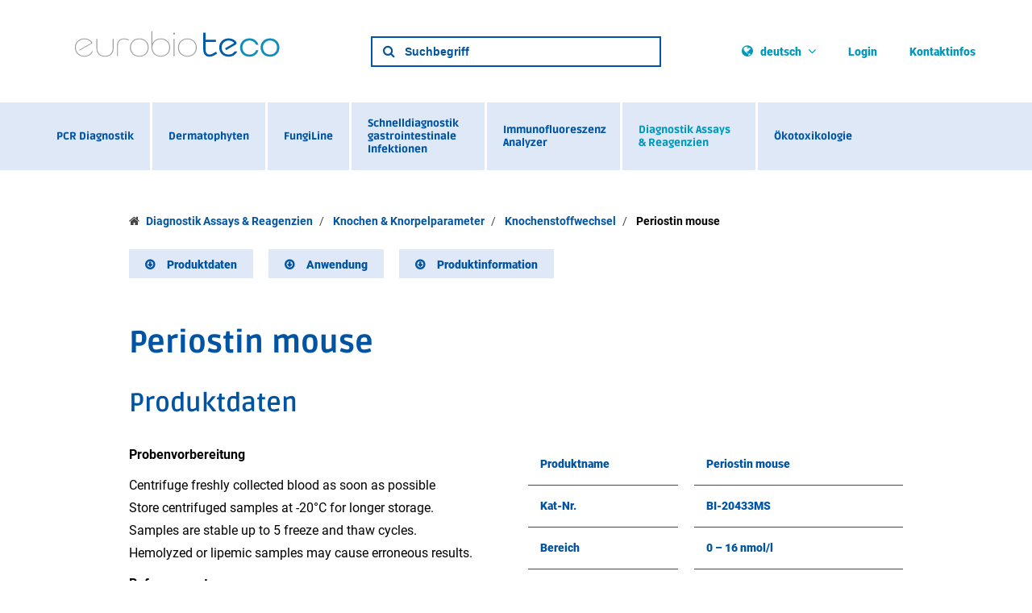

--- FILE ---
content_type: text/html; charset=utf-8
request_url: https://www.tecomedical.com/de/Diagnostik-Assays-Reagenzien/Knochen-Knorpelparameter/Knochenstoffwechsel/Periostin-mouse/
body_size: 7114
content:
<!DOCTYPE html>
<html lang="de" class="template-unterseite subtemplate__header__logo-left-nav-bottom-left subtemplate__footer__one-col-content subtemplate__footer-addon-bottom__one-col-single-content-area subtemplate__content__content-three-full subtemplate__header-addon-top__hidden subtemplate__slider__hidden subtemplate__quicklinks__hidden subtemplate__slider-addon-bottom__breadcrumb subtemplate__quicklinks-mobile__hidden subtemplate__footer-addon-top__hidden subtemplate__header-addon-bottom__hidden subtemplate__seo-navigation__hidden mobile-nav-left">
    <head>
        <meta http-equiv="content-type" content="text/html; charset=utf-8" />

<title>Periostin mouse</title>
<meta meta="" options="" />
<meta meta="" options="" />
<meta meta="" options="" />
<meta meta="" options="" />
<meta meta="" options="" />
<meta property="og:title" content="Periostin mouse" />
<meta property="og:description" content="                                                                                                                                                                                                        " />
<meta property="og:image" content="https://www.tecomedical.com/_cache/images/cms/Partner/.9f3dbd3b89c10c90e2e8488942017765/mdc_Plakette_ISO13485_d.png" />
<meta property="og:url" content="https://www.tecomedical.com/de/Diagnostik-Assays-Reagenzien/Knochen-Knorpelparameter/Knochenstoffwechsel/Periostin-mouse/" />

<link rel="canonical" href="https://www.tecomedical.com/de/Diagnostik-Assays-Reagenzien/Knochen-Knorpelparameter/Knochenstoffwechsel/Periostin-mouse/" />
<link href="/_media/themes/1/layout/favicon.ico?version=20260113093416" rel="shortcut icon" type="image/x-icon"/>
<link href="/_cache/css/amphicms.postBodyOpen-www-default.min.css?version=20260113093446" type="text/css" media="all" rel="stylesheet"/>
<link href="/_media/themes/1/css/custom_print.css?version=20260113093416" media="print" rel="stylesheet" type="text/css"/>

    </head>

    <body class="content-language-de">
<header>
    
    <div class="header header__logo-left-nav-bottom-left">
    <div class="logo-wrapper">
        <div class="container">
            <div class="row vertical-center">
                <div class="col-xs-6 col-sm-4 col-md-4">
                    <div class="logo img-responsive pull-left">    <a href="/de/">

<?xml version="1.0" encoding="UTF-8"?><svg id="Teco_Logo" xmlns="http://www.w3.org/2000/svg" viewBox="0 0 798.78 181.93"><defs><style>.cls-1{fill:#0f8dbb;}.cls-2{fill:#005ca9;}.cls-3{fill:#9d9d9c;}</style></defs><path class="cls-1" d="M674.22,90.76c0-17.55,12.87-30.42,31.12-30.42s31.12,12.87,31.12,30.42-12.87,30.42-31.12,30.42-31.12-12.87-31.12-30.42ZM728.51,90.76c0-13.34-9.36-23.17-23.17-23.17s-23.17,9.83-23.17,23.17,9.36,23.17,23.17,23.17,23.17-9.83,23.17-23.17Z"/><path class="cls-1" d="M606.36,90.76c0-17.55,12.87-30.42,31.12-30.42,14.98,0,26.33,8.66,29.72,21.53h-7.96c-3.16-8.66-11.23-14.28-21.76-14.28-13.81,0-23.17,9.83-23.17,23.17s9.36,23.17,23.17,23.17c10.53,0,18.6-5.62,21.76-14.27h7.96c-3.39,12.87-14.74,21.53-29.72,21.53-18.25,0-31.12-12.87-31.12-30.42Z"/><path class="cls-2" d="M593.41,71.89c-4.02-5.83-12.86-11.55-24.72-11.55-18.25,0-31.12,12.87-31.12,30.42s12.87,30.42,31.12,30.42c13.46,0,23.99-7.02,28.43-17.67h-8.54c-3.74,6.67-10.76,10.41-19.89,10.41-15.4,0-23.14-10.8-23.14-24.02s11.08-22.31,23.14-22.31c6.99,0,13.06,2.52,17.21,7.04.58.63.42,1.64-.32,2.07l-28.84,16.7,3.56,6.17s18.41-10.82,29.83-17.28c6.24-3.53,5.41-7.33,3.28-10.41Z"/><path class="cls-2" d="M530.82,110.94l-3.6-6.36-12.42,7.05c-2.92,1.58-6.38,2.35-9.88,2.35-6.49,0-12.15-5.07-12.15-15.6v-26.05h34.05v-7.14h-34.05v-23.79h-7.84v56.98c0,15.21,9.83,22.86,19.99,22.86,4.89,0,9.58-1.03,13.56-3.08l12.35-7.2Z"/><path class="cls-3" d="M242.71,90.87c0-17.48,12.81-30.29,30.99-30.29s30.99,12.82,30.99,30.29-12.82,30.29-30.99,30.29-30.99-12.82-30.99-30.29ZM301.54,90.87c0-15.73-11.18-27.49-27.84-27.49s-27.84,11.77-27.84,27.49,11.18,27.49,27.84,27.49,27.84-11.77,27.84-27.49Z"/><path class="cls-3" d="M385.31,44.51c0-1.86,1.4-3.26,3.26-3.26s3.26,1.4,3.26,3.26-1.4,3.26-3.26,3.26-3.26-1.4-3.26-3.26ZM387.06,62.1h3.03v57.55h-3.03v-57.55Z"/><path class="cls-3" d="M313.78,90.64v-53.71h3.03v41.01c4.43-10.83,14.91-17.36,27.96-17.36,18.06,0,30.87,12.82,30.87,30.29s-12.81,30.29-30.99,30.29-30.87-12.58-30.87-30.52ZM372.49,90.87c0-15.73-11.18-27.49-27.84-27.49s-27.84,11.77-27.84,27.49,11.18,27.49,27.84,27.49,27.84-11.77,27.84-27.49Z"/><path class="cls-3" d="M401.5,90.87c0-17.48,12.81-30.29,30.99-30.29s30.99,12.82,30.99,30.29-12.82,30.29-30.99,30.29-30.99-12.82-30.99-30.29ZM460.34,90.87c0-15.73-11.18-27.49-27.84-27.49s-27.84,11.77-27.84,27.49,11.18,27.49,27.84,27.49,27.84-11.77,27.84-27.49Z"/><path class="cls-3" d="M200.19,84.23c0-15.84,9.55-23.65,23.42-23.65,6.36,0,11.77,1.51,15.8,4.95l-1.8,2.28c-3.51-2.97-8.31-4.43-13.99-4.43-12.23,0-20.39,6.76-20.39,20.85v35.42h-3.03v-35.42Z"/><path class="cls-3" d="M131.91,92.27v-30.17h3.03v30.17c0,16.66,10.02,26.1,25.4,26.1s25.4-9.44,25.4-26.1v-30.17h3.03v30.17c0,18.99-11.42,28.89-28.43,28.89s-28.43-9.9-28.43-28.89Z"/><path class="cls-3" d="M117.27,103.11c-4.2,9.14-13.21,15.08-24.97,15.23-16.66.21-27.87-11.3-28.19-26.91l-.04-2.8c.98-14.46,11.8-25.08,27.53-25.28,10.59-.13,19.02,4.52,23.8,11.97h0s0,0,0,0l-40.66,23.56,1.24,2.11,40.69-23.47,2.61-1.5c-.4-.75-.83-1.49-1.28-2.2-1.15-1.78-2.49-3.42-4-4.89-5.52-5.36-13.3-8.5-22.43-8.38-18.17.23-30.82,13.21-30.6,30.68.22,17.47,13.2,30.12,31.37,29.89,13.51-.17,23.91-7.29,28.2-18.07l-3.26.04Z"/><image xlink:href="" src="/_cache/images/cms/Logo/.9f3dbd3b89c10c90e2e8488942017765/Eurobio-Teco.svg.png" alt="" /></svg>
    </a>

                    </div>
                </div>
                <div class="hidden-xs hidden-sm col-md-4">
                    <div class="search-wrapper">
                        <form  action="/de/suche/?externFormSubmit471=1" method="post" name="luceneSearchSCA_4" id="luceneSearchSCA_4" target="_self" class="form-group"><input name="_qf__luceneSearchSCA_4" id="_qf__luceneSearchSCA_4-697fa1845f9da" type="hidden" value="" />
<fieldset><div class="row"><div class="col-xs-9 search-input"><div class="form-group"><label class="sr-only"></label><input class="form-control" placeholder="Suchbegriff" name="text" id="text-697fa1845feda" type="text" /></div></div><div class="col-xs-3 search-btn"><button type="submit" class="btn btn-sm btn-default form-control btn-icon"><span class="amphiicon amphiicon-search"></span></button></div></div></fieldset></form>
                    </div>
                </div>
                <div class="col-xs-6 col-sm-8 col-md-4">
                    <div class="header-contact-bar">
                        <div class="language-wrapper">
                            

    <ul class="language-nav">
                    
            <li class="lang-de de active">
                <a href="/de/">
                    Deutsch                </a>
            </li>
                    
            <li class="lang-en en passive">
                <a href="/en/">
                    English                </a>
            </li>
                    
            <li class="lang-fr fr passive">
                <a href="/fr/">
                    Français                </a>
            </li>
            </ul>

                            <div class="langauage-dropdown">
                                

    <ul class="language-nav">
                    
            <li class="lang-de de active">
                <a href="/de/">
                    Deutsch                </a>
            </li>
                    
            <li class="lang-en en passive">
                <a href="/en/">
                    English                </a>
            </li>
                    
            <li class="lang-fr fr passive">
                <a href="/fr/">
                    Français                </a>
            </li>
            </ul>

                            </div>
                        </div>
                        <p><a href="/en/login">Login</a></p>
                        <p><a href="/de/kontakt/">Kontaktinfos</a></p>
                    </div>
                </div>
            </div>
        </div>
    </div>
    <nav class="top-nav">
        <div class="container">
            <div class="row">
                <div class="col-xs-12 hidden-xs hidden-sm hidden-md">
                    <div class="top-nav_inner"><ul class="navigation level-1 main-nav">
    <li class="first-entry has-children">
    <span>
        <a href="/de/PCR-Diagnostik-/">PCR Diagnostik </a>    </span>
    <ul class="navigation level-2">
    <li class="sole-entry">
    <span>
        <a href="/de/PCR-Diagnostik-/Real-time-PCRs/">Real-time PCRs</a>    </span>
    </li></ul>
</li><li>
    <span>
        <a href="/de/Dermatophyten-/">Dermatophyten </a>    </span>
    </li><li class="has-children">
    <span>
        <a href="/de/FungiLine/">FungiLine</a>    </span>
    <ul class="navigation level-2">
    <li class="first-entry">
    <span>
        <a href="/de/FungiLine/Immunoassays/">Immunoassays</a>    </span>
    </li><li>
    <span>
        <a href="/de/FungiLine/PCR-Assays/">PCR Assays</a>    </span>
    </li><li class="last-entry">
    <span>
        <a href="/de/FungiLine/Fluoreszenz-Schnelltests-auf-bench-top-analyzer-/">Fluoreszenz-Schnelltests auf bench top analyzer </a>    </span>
    </li></ul>
</li><li>
    <span>
        <a href="/de/Schnelldiagnostik-gastrointestinale-Infektionen/">Schnelldiagnostik gastrointestinale Infektionen</a>    </span>
    </li><li class="has-children">
    <span>
        <a href="/de/Immunofluoreszenz-Analyzer/">Immunofluoreszenz Analyzer</a>    </span>
    <ul class="navigation level-2">
    <li class="sole-entry">
    <span>
        <a href="/de/Immunofluoreszenz-Analyzer/Software-Update/">Software Update</a>    </span>
    </li></ul>
</li><li class="active has-children open">
    <span>
        <a href="/de/Diagnostik-Assays-Reagenzien/">Diagnostik Assays &amp; Reagenzien</a>    </span>
    <ul class="navigation level-2">
    <li class="active first-entry">
    <span>
        <a href="/de/Diagnostik-Assays-Reagenzien/Knochen-Knorpelparameter/">Knochen &amp; Knorpelparameter</a>    </span>
    </li><li>
    <span>
        <a href="/de/Diagnostik-Assays-Reagenzien/Diabetes-Adipositas/">Diabetes &amp; Adipositas</a>    </span>
    </li><li>
    <span>
        <a href="/de/Diagnostik-Assays-Reagenzien/Oxidativer-Stress-Kardiovaskulaere-Erkrankungen/">Oxidativer Stress &amp; Kardiovaskul&auml;re Erkrankungen</a>    </span>
    </li><li>
    <span>
        <a href="/de/Diagnostik-Assays-Reagenzien/Leber-Niere-Apoptose/">Leber, Niere &amp; Apoptose</a>    </span>
    </li><li>
    <span>
        <a href="/de/Diagnostik-Assays-Reagenzien/Komplement-/">Komplement </a>    </span>
    </li><li>
    <span>
        <a href="/de/Diagnostik-Assays-Reagenzien/Biosafety/">Biosafety</a>    </span>
    </li><li class="last-entry">
    <span>
        <a href="/de/Diagnostik-Assays-Reagenzien/Tier-Assay/">Tier Assay</a>    </span>
    </li></ul>
</li><li class="last-entry has-children">
    <span>
        <a href="/de/Oekotoxikologie/">&Ouml;kotoxikologie</a>    </span>
    <ul class="navigation level-2">
    <li class="sole-entry">
    <span>
        <a href="/de/Oekotoxikologie/VTG-Vitellogenin/">VTG - Vitellogenin</a>    </span>
    </li></ul>
</li></ul>
</div>
                </div>
                <div class="col-xs-12 hidden-lg">
                    
<nav class="visible-md visible-sm visible-xs navbar">
    <a class="navbar-toggle visible-md visible-sm visible-xs">
        <div class="hamburger hamburger_animation">
    <div class="hamburger-box">
        <div class="hamburger-inner"></div>
    </div>
</div>    </a>
</nav>
                </div>
            </div>
        </div>
    </nav>
</div>
    
</header>
<section>
    
    <div class="slider-addon-bottom slider-addon-bottom__breadcrumb">
    <div class="slider-addon-bottom_inner-wrapper">
        <div class="container">
            <div class="row">
                <div class="col-xs-12">
                    <div class="breadcrumb_inner">
                                                <span class="breadcrumb_icon"><span class="amphiicon amphiicon-home"></span></span>
                        <span class="breadcrumb_text"></span>
                        
<div class="breadcrumbs">
    <ol class="breadcrumb">
                                                                                            <li >
                        <a href="/de/Diagnostik-Assays-Reagenzien/">
                            Diagnostik Assays &amp; Reagenzien                        </a>
                    </li>
                                                                                                                        <li >
                        <a href="/de/Diagnostik-Assays-Reagenzien/Knochen-Knorpelparameter/">
                            Knochen &amp; Knorpelparameter                        </a>
                    </li>
                                                                                                                        <li >
                        <a href="/de/Diagnostik-Assays-Reagenzien/Knochen-Knorpelparameter/Knochenstoffwechsel/">
                            Knochenstoffwechsel                        </a>
                    </li>
                                                                                                                        <li  class="active">
                        <a href="/de/Diagnostik-Assays-Reagenzien/Knochen-Knorpelparameter/Knochenstoffwechsel/Periostin-mouse/">
                            Periostin mouse                        </a>
                    </li>
                                        </ol>

</div>


                    </div>
                </div>
            </div>
        </div>
    </div>
</div>
</section>

<main>
    <div class="content content__content-three-full">
    <div >
        
        <div class="content_content-background-inner">
            <div class="container">
                <div class="row">
                    <div class="col-xs-12">
                        <div class="accessibility__font-size-changer clearfix"></div>
                        <div class="content_content-inner">
                            <div class="module-wrapper App_MedicalArticles_Article row" id="moduleWrapperMedicalArticleArticle85116"><div class="col-xs-12">
<div class="row module-style__anchor-button-style">
    <div class="col-xs-12">
        <p>
            <a class="btn-custom btn" href="#productData">Produktdaten</a>
            <a class="btn-custom btn" href="#productUsage">Anwendung</a>
            <a class="btn-custom btn" href="#productInformation">Produktinformation</a>
        </p>
    </div>
</div>


    <div class="row">
        <div class="col-xs-12">
            <div class="module-content-block">
                <div class="headline-wrapper"><h1 class="headline1">Periostin mouse</h1></div>            </div>
        </div>
    </div>

<div class="row" id="productData">
    <div class="col-xs-12 col-md-6">
        <div class="module-content-block">
            <div class="headline-wrapper"><h2 class="headline2">Produktdaten</h2></div>        </div>
    </div>
</div>

<div class="row">
    <div class="col-xs-12 col-md-6">
        <div class="module-content-block">
            
            <div class="text-wrapper"><p><strong>Probenvorbereitung</strong></p><p>Centrifuge freshly collected blood as soon as possible<br /> Store centrifuged samples at -20&deg;C for longer storage.<br /> Samples are stable up to 5 freeze and thaw cycles.<br /> Hemolyzed or lipemic samples may cause erroneous results.</p> <p><strong>Referenzwerte</strong></p><p>Adult mice (n=28): 3.4 &plusmn; 0.9 nmol/l<br /> 4-week old mice (n=24): 8.1 &plusmn; 1.0 nmol/l<br /> Female mice, 4-week old (n=13): 7.9 &plusmn; 1.2 nmol/l<br /> Male mice, 4-week old (n=11): 8.4 &plusmn; 0.7 nmol/l</p></div>        </div>
    </div>
    <div class="col-xs-12 col-md-6">
        <div class="module-content-block">
            <table class="table article-details">
                <tbody>
                    <tr>
                        <td>Produktname</td>
                        <td>Periostin mouse</td>
                    </tr>
                    <tr>
                        <td>Kat-Nr.</td>
                        <td>BI-20433MS</td>
                    </tr>
                                            <tr>
                            <td>Bereich</td>
                            <td>0 – 16 nmol/l</td>
                        </tr>
                                                                <tr>
                            <td>Sensitivität</td>
                            <td>0.125 nmol/l (STD2 0.5 nmol/l)</td>
                        </tr>
                                                                <tr>
                            <td>Inkubationszeit</td>
                            <td>4.5 hours</td>
                        </tr>
                                                                                    <tr>
                            <td>Probenmenge</td>
                            <td>5 μl</td>
                        </tr>
                                                                <tr>
                            <td>Probentyp</td>
                            <td><p>Serum, plasma</p>
</td>
                        </tr>
                                                                <tr>
                            <td>Spezies</td>
                            <td><div class="text-wrapper"><p>Mouse</p></div></td>
                        </tr>
                                                                                                                                                <tr>
                            <td>Tests</td>
                            <td>96</td>
                        </tr>
                                                                <tr>
                            <td>Methode</td>
                            <td>ELISA</td>
                        </tr>
                                                                                                                                        </tbody>
            </table>
        </div>
    </div>
</div>
<div class="row">
    <div class="col-xs-12">
        <hr style="border-top-style: solid" />
    </div>
</div>
<div class="row" id="productUsage">
    <div class="col-xs-12 col-md-6">
        <div class="module-content-block">
            <div class="headline-wrapper"><h3 class="headline2">Anwendung</h3></div>        </div>
    </div>
</div>

<div class="row">
            <div class="col-xs-12 col-md-6">
            <div class="module-content-block">
                <div class="text-wrapper"><p>Intended use:<br /> <br /> Periostin (OSF-2) is secreted as a 91 kDa homodimeric soluble extracellular matrix protein expressed in collagen-rich fibrous connective tissues. Periostin is involved in osteoblast recruitment, attachment and spreading. It has been associated with the epithelial-mesenchymal transition in cancer and with the differentiation of mesenchyme in the developing heart. Periostin has functions in osteology, tissue repair, oncology, cardiovascular and respiratory diseases, and in various inflammatory settings. There are at least 7 isoforms of Periostin, caused by alternative splicing (http://www.uniprot.org/uniprot/Q15063).<br /> <br /> Intended applications:</p>  <ul> 	<li>Osteology</li> 	<li>Tissue repair</li> 	<li>Respiratory diseases</li> 	<li>Cardiovascular diseases</li> 	<li>Oncology</li> </ul></div>
                            </div>
        </div>
        </div><div class="row">
    <div class="col-xs-12">
        <hr style="border-top-style: solid" />
    </div>
</div>
<div class="row" id="productInformation">
    <div class="col-xs-12 col-md-6">
        <div class="module-content-block">
            <div class="headline-wrapper"><h3 class="headline2">Produktinformation</h3></div>        </div>
    </div>
</div>

<div class="row">
    <div class="col-xs-12">
        <div class="module-content-block">
                            <a class="article-downloadLink" href="/download-file?file_id=4046&file_code=fa6560ef83" target="_blank">
                    <div class="headline-wrapper"><h4 class="headline3"><span class="amphiicon amphiicon-download" data-widget="amphiicon"></span> Periostin mouse - Produktspezifikationen (PDF 275,9 KB)</h4></div>                </a>
                            <a class="article-downloadLink" href="/download-file?file_id=4882&file_code=36514b939b" target="_blank">
                    <div class="headline-wrapper"><h4 class="headline3"><span class="amphiicon amphiicon-download" data-widget="amphiicon"></span> Periostin mouse - Produktübersicht (PDF 764,7 KB)</h4></div>                </a>
            
                                                                                                                                                        
            <p><a href="/de/Diagnostik-Assays-Reagenzien/Knochen-Knorpelparameter/Knochenstoffwechsel/" class="btn-back btn btn-sm btn-default">Zur&uuml;ck zur &Uuml;bersicht</a></p>        </div>
    </div>
</div><script type="application/ld+json">{"@content":"http://schema.org","@type":"NewsArticle","headline":"Periostin mouse","alternativeHeadline":"Knochenstoffwechsel","image":"/_cache/images/cms/.3a037a8e8412c24ef11c4a0a8c82e4f7/t1.jpg","datePublished":"2021-07-13T17:36:57+02:00"}</script></div></div>
                        </div>
                    </div>
                </div>
            </div>
        </div>
    </div>
</div>

<div class="content content__content-three-full">
    <div >
        
        <div class="content_content-background-inner">
            <div class="container">
                <div class="row">
                    <div class="col-xs-12">
                        <div class="content_content-inner">
                            
                        </div>
                    </div>
                </div>
            </div>
        </div>
    </div>
</div>

<div class="content content__content-three-full">
    <div >
        
        <div class="content_content-background-inner">
            <div class="container">
                <div class="row">
                    <div class="col-xs-12">
                        <div class="content_content-inner">
                            
                        </div>
                    </div>
                </div>
            </div>
        </div>
    </div>
</div>
</main>
<footer>
    
    <div class="footer footer__one-col-content">
    <div style="background-color: #dfe8f6;">
        
        <div class="footer_background-inner">
            <div class="container">
                <div class="row">
                    <div class="col-xs-12">
                        <div class="footer_inner">
                            <div class="module-wrapper Text_Link_TextImageFour row module-style__match-height" id="moduleWrapper478"><div class="col-xs-12"><div class="row">
    <div class="col-xs-12 col-sm-6 col-md-6 col-lg-3">
        
<div class="module-content-block">
    <div class="text-wrapper"><p><span class="editor-style__blue-text"><strong>Headquarters/Switzerland<br /> TECOmedical AG</strong></span><br /> <span class="editor-style__black-text">Tel. <a href="tel:+41619858100">+41 61 985 81 00</a><br /> Fax +41 61 985 81 09<br /> <a href="mailto:info@tecomedical.com">info@tecomedical.com</a></span></p></div></div>    </div>
    <div class="col-xs-12 col-sm-6 col-md-6 col-lg-3">
        
<div class="module-content-block">
    <div class="text-wrapper"><p><span class="editor-style__blue-text"><strong>Deutschland<br /> TECOmedical GmbH</strong></span><br /> <span class="editor-style__black-text">Tel. <a href="tel:+49 2226 87 24 55">+49&nbsp;2226 87 24 55</a><br /> Fax <span class="editor-style__black-text">+49&nbsp;2226 87 24 58</span><br /> <a href="mailto:info@tecomedical.com">info@tecomedical.com</a></span></p></div></div>    </div>
    <div class="col-xs-12 col-sm-6 col-md-6 col-lg-3">
        
<div class="module-content-block">
    <div class="text-wrapper"><p><span class="editor-style__black-text"><span class="editor-style__blue-text"><strong>Österreich<br /> TECOmedical AG</strong></span><br /> <span class="editor-style__black-text">Tel. <a href="tel:0800 20 40 66">0800 20 40 66</a><br /> Fax 0800 20 40 55<br /> <a href="mailto:info@tecomedical.com">info@tecomedical.com</a></span></span></p></div></div>    </div>
    <div class="col-xs-12 col-sm-6 col-md-6 col-lg-3">
        
<div class="module-content-block">
    <div class="text-wrapper"><p><strong><span class="editor-style__blue-text"><a href="/de/iso-zertifizierung1/">ISO Zertifizierung</a></span></strong><br /> <strong><a href="/de/impressum/">Impressum</a><br /> <a href="/de/agb/">AGB</a><br /> <a href="/de/datenschutz/">Datenschutz</a></strong></p></div></div>    </div>
</div>
</div></div>
                        </div>
                    </div>
                </div>
            </div>
        </div>
    </div>
</div>
    <div class="footer-addon-bottom footer-addon-bottom__one-col-single-content-area">
	<div class="footer-addon-bottom_inner-wrapper">
		<div class="container">
			<div class="row">
				<div class="col-xs-12">
					<div class="footer-addon-bottom_inner">
						
					</div>
				</div>
			</div>
			<div class="row">
				<div class="col-xs-12">
					<div class="footer-images-wrapper">
						<div class="footer-addon-bottom_inner">
							    <a href="/de/iso-zertifizierung1/">

<img alt="" class="img-responsive" src="/_cache/images/cms/Partner/.9f3dbd3b89c10c90e2e8488942017765/mdc_Plakette_ISO13485_d.png">
    </a>

							
							
							
							
							
						</div>
					</div>
				</div>
			</div>
		</div>
	</div>
</div>

<div class="footer-addon-bottom footer-addon-bottom__one-col-single-content-area footer-addon-bottom-blue">
	<div class="footer-addon-bottom_inner-wrapper">
		<div class="container">
			<div class="row">
				<div class="col-xs-12 col-md-6">
					<div class="footer-addon-bottom_inner">
						<div class="text-wrapper"><p>Copyright © 02/2026 - TECOmedical AG. All rights reserved.</p></div>
					</div>
				</div>
				<div class="col-xs-12 col-md-6">
					<div class="footer-addon-bottom_inner">
						<div class="text-wrapper"><p style="text-align: right;"><strong><em>always your partner</em></strong></p></div>
					</div>
				</div>
			</div>
		</div>
	</div>
</div>
</footer>



<nav id="mobile-nav" class="visible-md visible-sm visible-xs hidden nav mobile-nav type-collapse">
            <div class="navigation-responsive-wrapper-top-links">
    <p><a href="/en/login">Login</a></p>
    <p><a href="/de/kontakt/">Kontaktinfos</a></p>
</div>
<div class="navigation-responsive-wrapper-top">
    <div class="mobile-logo">
            <a href="/de/">

<?xml version="1.0" encoding="UTF-8"?><svg id="Teco_Logo" xmlns="http://www.w3.org/2000/svg" viewBox="0 0 798.78 181.93"><defs><style>.cls-1{fill:#0f8dbb;}.cls-2{fill:#005ca9;}.cls-3{fill:#9d9d9c;}</style></defs><path class="cls-1" d="M674.22,90.76c0-17.55,12.87-30.42,31.12-30.42s31.12,12.87,31.12,30.42-12.87,30.42-31.12,30.42-31.12-12.87-31.12-30.42ZM728.51,90.76c0-13.34-9.36-23.17-23.17-23.17s-23.17,9.83-23.17,23.17,9.36,23.17,23.17,23.17,23.17-9.83,23.17-23.17Z"/><path class="cls-1" d="M606.36,90.76c0-17.55,12.87-30.42,31.12-30.42,14.98,0,26.33,8.66,29.72,21.53h-7.96c-3.16-8.66-11.23-14.28-21.76-14.28-13.81,0-23.17,9.83-23.17,23.17s9.36,23.17,23.17,23.17c10.53,0,18.6-5.62,21.76-14.27h7.96c-3.39,12.87-14.74,21.53-29.72,21.53-18.25,0-31.12-12.87-31.12-30.42Z"/><path class="cls-2" d="M593.41,71.89c-4.02-5.83-12.86-11.55-24.72-11.55-18.25,0-31.12,12.87-31.12,30.42s12.87,30.42,31.12,30.42c13.46,0,23.99-7.02,28.43-17.67h-8.54c-3.74,6.67-10.76,10.41-19.89,10.41-15.4,0-23.14-10.8-23.14-24.02s11.08-22.31,23.14-22.31c6.99,0,13.06,2.52,17.21,7.04.58.63.42,1.64-.32,2.07l-28.84,16.7,3.56,6.17s18.41-10.82,29.83-17.28c6.24-3.53,5.41-7.33,3.28-10.41Z"/><path class="cls-2" d="M530.82,110.94l-3.6-6.36-12.42,7.05c-2.92,1.58-6.38,2.35-9.88,2.35-6.49,0-12.15-5.07-12.15-15.6v-26.05h34.05v-7.14h-34.05v-23.79h-7.84v56.98c0,15.21,9.83,22.86,19.99,22.86,4.89,0,9.58-1.03,13.56-3.08l12.35-7.2Z"/><path class="cls-3" d="M242.71,90.87c0-17.48,12.81-30.29,30.99-30.29s30.99,12.82,30.99,30.29-12.82,30.29-30.99,30.29-30.99-12.82-30.99-30.29ZM301.54,90.87c0-15.73-11.18-27.49-27.84-27.49s-27.84,11.77-27.84,27.49,11.18,27.49,27.84,27.49,27.84-11.77,27.84-27.49Z"/><path class="cls-3" d="M385.31,44.51c0-1.86,1.4-3.26,3.26-3.26s3.26,1.4,3.26,3.26-1.4,3.26-3.26,3.26-3.26-1.4-3.26-3.26ZM387.06,62.1h3.03v57.55h-3.03v-57.55Z"/><path class="cls-3" d="M313.78,90.64v-53.71h3.03v41.01c4.43-10.83,14.91-17.36,27.96-17.36,18.06,0,30.87,12.82,30.87,30.29s-12.81,30.29-30.99,30.29-30.87-12.58-30.87-30.52ZM372.49,90.87c0-15.73-11.18-27.49-27.84-27.49s-27.84,11.77-27.84,27.49,11.18,27.49,27.84,27.49,27.84-11.77,27.84-27.49Z"/><path class="cls-3" d="M401.5,90.87c0-17.48,12.81-30.29,30.99-30.29s30.99,12.82,30.99,30.29-12.82,30.29-30.99,30.29-30.99-12.82-30.99-30.29ZM460.34,90.87c0-15.73-11.18-27.49-27.84-27.49s-27.84,11.77-27.84,27.49,11.18,27.49,27.84,27.49,27.84-11.77,27.84-27.49Z"/><path class="cls-3" d="M200.19,84.23c0-15.84,9.55-23.65,23.42-23.65,6.36,0,11.77,1.51,15.8,4.95l-1.8,2.28c-3.51-2.97-8.31-4.43-13.99-4.43-12.23,0-20.39,6.76-20.39,20.85v35.42h-3.03v-35.42Z"/><path class="cls-3" d="M131.91,92.27v-30.17h3.03v30.17c0,16.66,10.02,26.1,25.4,26.1s25.4-9.44,25.4-26.1v-30.17h3.03v30.17c0,18.99-11.42,28.89-28.43,28.89s-28.43-9.9-28.43-28.89Z"/><path class="cls-3" d="M117.27,103.11c-4.2,9.14-13.21,15.08-24.97,15.23-16.66.21-27.87-11.3-28.19-26.91l-.04-2.8c.98-14.46,11.8-25.08,27.53-25.28,10.59-.13,19.02,4.52,23.8,11.97h0s0,0,0,0l-40.66,23.56,1.24,2.11,40.69-23.47,2.61-1.5c-.4-.75-.83-1.49-1.28-2.2-1.15-1.78-2.49-3.42-4-4.89-5.52-5.36-13.3-8.5-22.43-8.38-18.17.23-30.82,13.21-30.6,30.68.22,17.47,13.2,30.12,31.37,29.89,13.51-.17,23.91-7.29,28.2-18.07l-3.26.04Z"/><image xlink:href="" src="/_cache/images/cms/Logo/.9f3dbd3b89c10c90e2e8488942017765/Eurobio-Teco.svg.png" alt="" /></svg>
    </a>

    </div>
    <div class="mobile-logo-eurobioteco">
            <a href="/de/">

<?xml version="1.0" encoding="UTF-8"?><svg id="Teco_Logo" xmlns="http://www.w3.org/2000/svg" viewBox="0 0 798.78 181.93"><defs><style>.cls-1{fill:#0f8dbb;}.cls-2{fill:#005ca9;}.cls-3{fill:#9d9d9c;}</style></defs><path class="cls-1" d="M674.22,90.76c0-17.55,12.87-30.42,31.12-30.42s31.12,12.87,31.12,30.42-12.87,30.42-31.12,30.42-31.12-12.87-31.12-30.42ZM728.51,90.76c0-13.34-9.36-23.17-23.17-23.17s-23.17,9.83-23.17,23.17,9.36,23.17,23.17,23.17,23.17-9.83,23.17-23.17Z"/><path class="cls-1" d="M606.36,90.76c0-17.55,12.87-30.42,31.12-30.42,14.98,0,26.33,8.66,29.72,21.53h-7.96c-3.16-8.66-11.23-14.28-21.76-14.28-13.81,0-23.17,9.83-23.17,23.17s9.36,23.17,23.17,23.17c10.53,0,18.6-5.62,21.76-14.27h7.96c-3.39,12.87-14.74,21.53-29.72,21.53-18.25,0-31.12-12.87-31.12-30.42Z"/><path class="cls-2" d="M593.41,71.89c-4.02-5.83-12.86-11.55-24.72-11.55-18.25,0-31.12,12.87-31.12,30.42s12.87,30.42,31.12,30.42c13.46,0,23.99-7.02,28.43-17.67h-8.54c-3.74,6.67-10.76,10.41-19.89,10.41-15.4,0-23.14-10.8-23.14-24.02s11.08-22.31,23.14-22.31c6.99,0,13.06,2.52,17.21,7.04.58.63.42,1.64-.32,2.07l-28.84,16.7,3.56,6.17s18.41-10.82,29.83-17.28c6.24-3.53,5.41-7.33,3.28-10.41Z"/><path class="cls-2" d="M530.82,110.94l-3.6-6.36-12.42,7.05c-2.92,1.58-6.38,2.35-9.88,2.35-6.49,0-12.15-5.07-12.15-15.6v-26.05h34.05v-7.14h-34.05v-23.79h-7.84v56.98c0,15.21,9.83,22.86,19.99,22.86,4.89,0,9.58-1.03,13.56-3.08l12.35-7.2Z"/><path class="cls-3" d="M242.71,90.87c0-17.48,12.81-30.29,30.99-30.29s30.99,12.82,30.99,30.29-12.82,30.29-30.99,30.29-30.99-12.82-30.99-30.29ZM301.54,90.87c0-15.73-11.18-27.49-27.84-27.49s-27.84,11.77-27.84,27.49,11.18,27.49,27.84,27.49,27.84-11.77,27.84-27.49Z"/><path class="cls-3" d="M385.31,44.51c0-1.86,1.4-3.26,3.26-3.26s3.26,1.4,3.26,3.26-1.4,3.26-3.26,3.26-3.26-1.4-3.26-3.26ZM387.06,62.1h3.03v57.55h-3.03v-57.55Z"/><path class="cls-3" d="M313.78,90.64v-53.71h3.03v41.01c4.43-10.83,14.91-17.36,27.96-17.36,18.06,0,30.87,12.82,30.87,30.29s-12.81,30.29-30.99,30.29-30.87-12.58-30.87-30.52ZM372.49,90.87c0-15.73-11.18-27.49-27.84-27.49s-27.84,11.77-27.84,27.49,11.18,27.49,27.84,27.49,27.84-11.77,27.84-27.49Z"/><path class="cls-3" d="M401.5,90.87c0-17.48,12.81-30.29,30.99-30.29s30.99,12.82,30.99,30.29-12.82,30.29-30.99,30.29-30.99-12.82-30.99-30.29ZM460.34,90.87c0-15.73-11.18-27.49-27.84-27.49s-27.84,11.77-27.84,27.49,11.18,27.49,27.84,27.49,27.84-11.77,27.84-27.49Z"/><path class="cls-3" d="M200.19,84.23c0-15.84,9.55-23.65,23.42-23.65,6.36,0,11.77,1.51,15.8,4.95l-1.8,2.28c-3.51-2.97-8.31-4.43-13.99-4.43-12.23,0-20.39,6.76-20.39,20.85v35.42h-3.03v-35.42Z"/><path class="cls-3" d="M131.91,92.27v-30.17h3.03v30.17c0,16.66,10.02,26.1,25.4,26.1s25.4-9.44,25.4-26.1v-30.17h3.03v30.17c0,18.99-11.42,28.89-28.43,28.89s-28.43-9.9-28.43-28.89Z"/><path class="cls-3" d="M117.27,103.11c-4.2,9.14-13.21,15.08-24.97,15.23-16.66.21-27.87-11.3-28.19-26.91l-.04-2.8c.98-14.46,11.8-25.08,27.53-25.28,10.59-.13,19.02,4.52,23.8,11.97h0s0,0,0,0l-40.66,23.56,1.24,2.11,40.69-23.47,2.61-1.5c-.4-.75-.83-1.49-1.28-2.2-1.15-1.78-2.49-3.42-4-4.89-5.52-5.36-13.3-8.5-22.43-8.38-18.17.23-30.82,13.21-30.6,30.68.22,17.47,13.2,30.12,31.37,29.89,13.51-.17,23.91-7.29,28.2-18.07l-3.26.04Z"/><image xlink:href="" src="/_cache/images/cms/Logo/.9f3dbd3b89c10c90e2e8488942017765/Eurobio-Teco.svg.png" alt="" /></svg>
    </a>

    </div>
</div>        <div class="mobile-nav-search">
    <form class="form-group"  action="/en/search-results/#moduleWrapper469" method="post" name="SearchFormResponsive" id="SearchFormResponsive" target="_self">
        <input name="_qf__SearchFormResponsive" id="_qf__SearchFormResponsive-697fa1847f40a" type="hidden" value="" />
        <fieldset>
            <div class="row">
                <div class="col-xs-9 search-input">
                    <div class="form-group">
                        <label class="sr-only">Search</label>
                        <input class="form-control" placeholder="Search" name="text" id="text-697fa1847f47e" type="text" />                    </div>
                </div>
                <div class="col-xs-3 search-btn">
                    <button type="submit" class="btn btn-default form-control btn-icon"><span class="amphiicon amphiicon-search"></span></button>                </div>
            </div>
        </fieldset>
    </form>
</div><div class="mobile-nav-main nav-group"><ul class="level-1"><li class="first-entry dropdown-entry"><a href="/de/PCR-Diagnostik-/">PCR Diagnostik</a><span class="dropdown-toggle amphiicon"></span><ul class="level-2"><li class=" sole-entry"><a href="/de/PCR-Diagnostik-/Real-time-PCRs/">Real-time PCRs</a></li></ul></li><li><a href="/de/Dermatophyten-/">Dermatophyten</a></li><li class=" dropdown-entry"><a href="/de/FungiLine/">FungiLine</a><span class="dropdown-toggle amphiicon"></span><ul class="level-2"><li class=" first-entry"><a href="/de/FungiLine/Immunoassays/">Immunoassays</a></li><li><a href="/de/FungiLine/PCR-Assays/">PCR Assays</a></li><li class=" last-entry"><a href="/de/FungiLine/Fluoreszenz-Schnelltests-auf-bench-top-analyzer-/">Fluoreszenz-Schnelltests auf bench top analyzer</a></li></ul></li><li><a href="/de/Schnelldiagnostik-gastrointestinale-Infektionen/">Schnelldiagnostik gastrointestinale Infektionen</a></li><li class=" dropdown-entry"><a href="/de/Immunofluoreszenz-Analyzer/">Immunofluoreszenz Analyzer</a><span class="dropdown-toggle amphiicon"></span><ul class="level-2"><li class=" sole-entry"><a href="/de/Immunofluoreszenz-Analyzer/Software-Update/">Software Update</a></li></ul></li><li class="active dropdown-entry"><a href="/de/Diagnostik-Assays-Reagenzien/">Diagnostik Assays &amp; Reagenzien</a><span class="dropdown-toggle amphiicon"></span><ul class="level-2"><li class="active first-entry dropdown-entry"><a href="/de/Diagnostik-Assays-Reagenzien/Knochen-Knorpelparameter/">Knochen &amp; Knorpelparameter</a><span class="dropdown-toggle amphiicon"></span><ul class="level-3"><li class="active first-entry"><a href="/de/Diagnostik-Assays-Reagenzien/Knochen-Knorpelparameter/Knochenstoffwechsel/">Knochenstoffwechsel</a></li><li><a href="/de/Diagnostik-Assays-Reagenzien/Knochen-Knorpelparameter/Knorpelstoffwechsel/">Knorpelstoffwechsel</a></li><li class=" last-entry"><a href="/de/Diagnostik-Assays-Reagenzien/Knochen-Knorpelparameter/Kalziumstoffwechsel/">Kalziumstoffwechsel</a></li></ul></li><li><a href="/de/Diagnostik-Assays-Reagenzien/Diabetes-Adipositas/">Diabetes &amp; Adipositas</a></li><li><a href="/de/Diagnostik-Assays-Reagenzien/Oxidativer-Stress-Kardiovaskulaere-Erkrankungen/">Oxidativer Stress &amp; Kardiovaskul&auml;re Erkrankungen</a></li><li class=" dropdown-entry"><a href="/de/Diagnostik-Assays-Reagenzien/Leber-Niere-Apoptose/">Leber, Niere &amp; Apoptose</a><span class="dropdown-toggle amphiicon"></span><ul class="level-3"><li class=" first-entry"><a href="/de/Diagnostik-Assays-Reagenzien/Leber-Niere-Apoptose/Apoptose/">Apoptose</a></li><li><a href="/de/Diagnostik-Assays-Reagenzien/Leber-Niere-Apoptose/Nierenerkrankung/">Nierenerkrankung</a></li><li class=" last-entry"><a href="/de/Diagnostik-Assays-Reagenzien/Leber-Niere-Apoptose/Lebererkrankung/">Lebererkrankung</a></li></ul></li><li class=" dropdown-entry"><a href="/de/Diagnostik-Assays-Reagenzien/Komplement-/">Komplement</a><span class="dropdown-toggle amphiicon"></span><ul class="level-3"><li class=" first-entry"><a href="/de/Diagnostik-Assays-Reagenzien/Komplement-/Komplement-ELISA/">Komplement ELISA</a></li><li><a href="/de/Diagnostik-Assays-Reagenzien/Komplement-/Komplement-Polyklonales-Antiserum/">Komplement Polyklonales Antiserum</a></li><li><a href="/de/Diagnostik-Assays-Reagenzien/Komplement-/Komplement-Monoklonale-Antikoerper/">Komplement Monoklonale Antik&ouml;rper</a></li><li><a href="/de/Diagnostik-Assays-Reagenzien/Komplement-/Komplement-Mangelserum-Human/">Komplement Mangelserum - Human</a></li><li class=" last-entry"><a href="/de/Diagnostik-Assays-Reagenzien/Komplement-/Komplement-Reagenzien/">Komplement Reagenzien</a></li></ul></li><li class=" dropdown-entry"><a href="/de/Diagnostik-Assays-Reagenzien/Biosafety/">Biosafety</a><span class="dropdown-toggle amphiicon"></span><ul class="level-3"><li class=" sole-entry"><a href="/de/Diagnostik-Assays-Reagenzien/Biosafety/PKA-PreKallikrein-Activator/">PKA - PreKallikrein Activator</a></li></ul></li><li class=" last-entry"><a href="/de/Diagnostik-Assays-Reagenzien/Tier-Assay/">Tier Assay</a></li></ul></li><li class=" last-entry dropdown-entry"><a href="/de/Oekotoxikologie/">&Ouml;kotoxikologie</a><span class="dropdown-toggle amphiicon"></span><ul class="level-2"><li class=" sole-entry"><a href="/de/Oekotoxikologie/VTG-Vitellogenin/">VTG - Vitellogenin</a></li></ul></li></ul></div><div class="mobile-nav-small nav-group"><ul class="level-1"><li class=" first-entry"><a href="/de/impressum/">Impressum</a></li><li><a href="/de/agb/">AGB</a></li><li class=" last-entry"><a href="/de/datenschutz/">Datenschutz</a></li></ul></div>        <div class="navigation-responsive-wrapper-bottom">
    
</div>    </nav>

        <img id="amphicmsTrackingImage" src="/tracker.png?cmsNavsId=85116&hash=0f35ed1ea1&path=%2Fde%2Fdiagnostik-assays-reagenzien%2Fknochen-knorpelparameter%2Fknochenstoffwechsel%2Fperiostin-mouse%2F" rel="nofollow" alt="" /><script src="/_cache/javascript/amphicms.preBodyClose-www-default.min.js?version=20260113093446" type="text/javascript"></script>
<script async src="/_cache/javascript/amphicms.preBodyClose-www-async.min.js?version=20260113093446" type="text/javascript"></script>

<script >
<!--
$(window).load(function () {initSideSlideNav('.navbar-toggle', {"side":"left", "navWidth":"80%", "slideSpeed":"600", "layerSpeed":"300", "closeIcon":"amphiicon-times"});initNavCollapsable('.navbar-toggle', {"openIcon":"amphiicon-angle-down", "closeIcon":"amphiicon-angle-up"});$('.navbar-toggle').click(function(){$('#mobile-nav').removeClass('hidden');});$('.navbar-toggle').on('touchend', function(){$('#mobile-nav').removeClass('hidden');});});

//-->
</script>

    </body>
</html>

--- FILE ---
content_type: text/css
request_url: https://www.tecomedical.com/_cache/css/amphicms.postBodyOpen-www-default.min.css?version=20260113093446
body_size: 64741
content:
@charset "UTF-8";
/*! normalize.css v3.0.2 | MIT License | git.io/normalize */html{font-family: sans-serif;-ms-text-size-adjust:100%;-webkit-text-size-adjust:100%;}
body{margin:0;}
article,aside,details,figcaption,figure,footer,header,hgroup,main,menu,nav,section,summary{display:block;}
audio,canvas,progress,video{display:inline-block;vertical-align:baseline;}
audio:not([controls]){display:none;height:0;}
[hidden],template{display:none;}
a{background-color:transparent;}
a:active,a:hover{outline:0;}
abbr[title]{border-bottom:1px dotted;}
b,strong{font-weight:bold;}
dfn{font-style:italic;}
h1{font-size:2em;margin:0.67em 0;}
mark{background:#ff0;color:#000;}
small{font-size:80%;}
sub,sup{font-size:75%;line-height:0;position:relative;vertical-align:baseline;}
sup{top:-0.5em;}
sub{bottom:-0.25em;}
img{border:0;}
svg:not(:root){overflow:hidden;}
figure{margin:1em
40px;}
hr{box-sizing:content-box;height:0;}
pre{overflow:auto;}
code,kbd,pre,samp{font-family: monospace,monospace;font-size:1em;}
button,input,optgroup,select,textarea{color:inherit;font:inherit;margin:0;}
button{overflow:visible;}
button,select{text-transform:none;}
button,
html input[type="button"],input[type="reset"],input[type="submit"]{-webkit-appearance:button;cursor:pointer;}
button[disabled],
html input[disabled]{cursor:default;}
button::-moz-focus-inner,input::-moz-focus-inner{border:0;padding:0;}
input{line-height:normal;}
input[type="checkbox"],input[type="radio"]{box-sizing:border-box;padding:0;}
input[type="number"]::-webkit-inner-spin-button,input[type="number"]::-webkit-outer-spin-button{height:auto;}
input[type="search"]{-webkit-appearance:textfield;box-sizing:content-box;}
input[type="search"]::-webkit-search-cancel-button,input[type="search"]::-webkit-search-decoration{-webkit-appearance:none;}
fieldset{border:1px
solid #c0c0c0;margin:0
2px;padding:0.35em 0.625em 0.75em;}
legend{border:0;padding:0;}
textarea{overflow:auto;}
optgroup{font-weight:bold;}
table{border-collapse:collapse;border-spacing:0;}
td,th{padding:0;}/*! Source: https://github.com/h5bp/html5-boilerplate/blob/master/src/css/main.css */@media
print{*,*:before,*:after{background:transparent !important;color:#000 !important;box-shadow:none !important;text-shadow:none !important;}
a,a:visited{text-decoration:underline;}
a[href]:after{content:" (" attr(href) ")";}
abbr[title]:after{content:" (" attr(title) ")";}
a[href^="#"]:after,a[href^="javascript:"]:after{content:"";}
pre,blockquote{border:1px
solid #999;page-break-inside:avoid;}
thead{display:table-header-group;}
tr,img{page-break-inside:avoid;}
img{max-width:100% !important;}
p,h2,h3{orphans:3;widows:3;}
h2,h3{page-break-after:avoid;}
select{background:#fff !important;}
.navbar{display:none;}
.btn>.caret,.dropup>.btn>.caret{border-top-color:#000 !important;}
.label{border:1px
solid #000;}
.table{border-collapse:collapse !important;}
.table td,
.table
th{background-color:#fff !important;}
.table-bordered th,
.table-bordered
td{border:1px
solid #ddd !important;}
}
@font-face{font-family: 'Glyphicons Halflings';font-display:fallback;src:url("/_media/base/bootstrap/fonts/glyphicons-halflings-regular.eot");src:url("/_media/base/bootstrap/fonts/glyphicons-halflings-regular.eot?#iefix") format("embedded-opentype"), url("/_media/base/bootstrap/fonts/glyphicons-halflings-regular.woff") format("woff"), url("/_media/base/bootstrap/fonts/glyphicons-halflings-regular.ttf") format("truetype"), url("/_media/base/bootstrap/fonts/glyphicons-halflings-regular.svg#glyphicons_halflingsregular") format("svg");}
.glyphicon{position:relative;top:1px;display:inline-block;font-family: 'Glyphicons Halflings';font-style:normal;font-weight:normal;line-height:1;-webkit-font-smoothing:antialiased;-moz-osx-font-smoothing:grayscale;}
.glyphicon-asterisk:before{content:"\2a";}
.glyphicon-plus:before{content:"\2b";}
.glyphicon-euro:before,.glyphicon-eur:before{content:"\20ac";}
.glyphicon-minus:before{content:"\2212";}
.glyphicon-cloud:before{content:"\2601";}
.glyphicon-envelope:before{content:"\2709";}
.glyphicon-pencil:before{content:"\270f";}
.glyphicon-glass:before{content:"\e001";}
.glyphicon-music:before{content:"\e002";}
.glyphicon-search:before{content:"\e003";}
.glyphicon-heart:before{content:"\e005";}
.glyphicon-star:before{content:"\e006";}
.glyphicon-star-empty:before{content:"\e007";}
.glyphicon-user:before{content:"\e008";}
.glyphicon-film:before{content:"\e009";}
.glyphicon-th-large:before{content:"\e010";}
.glyphicon-th:before{content:"\e011";}
.glyphicon-th-list:before{content:"\e012";}
.glyphicon-ok:before{content:"\e013";}
.glyphicon-remove:before{content:"\e014";}
.glyphicon-zoom-in:before{content:"\e015";}
.glyphicon-zoom-out:before{content:"\e016";}
.glyphicon-off:before{content:"\e017";}
.glyphicon-signal:before{content:"\e018";}
.glyphicon-cog:before{content:"\e019";}
.glyphicon-trash:before{content:"\e020";}
.glyphicon-home:before{content:"\e021";}
.glyphicon-file:before{content:"\e022";}
.glyphicon-time:before{content:"\e023";}
.glyphicon-road:before{content:"\e024";}
.glyphicon-download-alt:before{content:"\e025";}
.glyphicon-download:before{content:"\e026";}
.glyphicon-upload:before{content:"\e027";}
.glyphicon-inbox:before{content:"\e028";}
.glyphicon-play-circle:before{content:"\e029";}
.glyphicon-repeat:before{content:"\e030";}
.glyphicon-refresh:before{content:"\e031";}
.glyphicon-list-alt:before{content:"\e032";}
.glyphicon-lock:before{content:"\e033";}
.glyphicon-flag:before{content:"\e034";}
.glyphicon-headphones:before{content:"\e035";}
.glyphicon-volume-off:before{content:"\e036";}
.glyphicon-volume-down:before{content:"\e037";}
.glyphicon-volume-up:before{content:"\e038";}
.glyphicon-qrcode:before{content:"\e039";}
.glyphicon-barcode:before{content:"\e040";}
.glyphicon-tag:before{content:"\e041";}
.glyphicon-tags:before{content:"\e042";}
.glyphicon-book:before{content:"\e043";}
.glyphicon-bookmark:before{content:"\e044";}
.glyphicon-print:before{content:"\e045";}
.glyphicon-camera:before{content:"\e046";}
.glyphicon-font:before{content:"\e047";}
.glyphicon-bold:before{content:"\e048";}
.glyphicon-italic:before{content:"\e049";}
.glyphicon-text-height:before{content:"\e050";}
.glyphicon-text-width:before{content:"\e051";}
.glyphicon-align-left:before{content:"\e052";}
.glyphicon-align-center:before{content:"\e053";}
.glyphicon-align-right:before{content:"\e054";}
.glyphicon-align-justify:before{content:"\e055";}
.glyphicon-list:before{content:"\e056";}
.glyphicon-indent-left:before{content:"\e057";}
.glyphicon-indent-right:before{content:"\e058";}
.glyphicon-facetime-video:before{content:"\e059";}
.glyphicon-picture:before{content:"\e060";}
.glyphicon-map-marker:before{content:"\e062";}
.glyphicon-adjust:before{content:"\e063";}
.glyphicon-tint:before{content:"\e064";}
.glyphicon-edit:before{content:"\e065";}
.glyphicon-share:before{content:"\e066";}
.glyphicon-check:before{content:"\e067";}
.glyphicon-move:before{content:"\e068";}
.glyphicon-step-backward:before{content:"\e069";}
.glyphicon-fast-backward:before{content:"\e070";}
.glyphicon-backward:before{content:"\e071";}
.glyphicon-play:before{content:"\e072";}
.glyphicon-pause:before{content:"\e073";}
.glyphicon-stop:before{content:"\e074";}
.glyphicon-forward:before{content:"\e075";}
.glyphicon-fast-forward:before{content:"\e076";}
.glyphicon-step-forward:before{content:"\e077";}
.glyphicon-eject:before{content:"\e078";}
.glyphicon-chevron-left:before{content:"\e079";}
.glyphicon-chevron-right:before{content:"\e080";}
.glyphicon-plus-sign:before{content:"\e081";}
.glyphicon-minus-sign:before{content:"\e082";}
.glyphicon-remove-sign:before{content:"\e083";}
.glyphicon-ok-sign:before{content:"\e084";}
.glyphicon-question-sign:before{content:"\e085";}
.glyphicon-info-sign:before{content:"\e086";}
.glyphicon-screenshot:before{content:"\e087";}
.glyphicon-remove-circle:before{content:"\e088";}
.glyphicon-ok-circle:before{content:"\e089";}
.glyphicon-ban-circle:before{content:"\e090";}
.glyphicon-arrow-left:before{content:"\e091";}
.glyphicon-arrow-right:before{content:"\e092";}
.glyphicon-arrow-up:before{content:"\e093";}
.glyphicon-arrow-down:before{content:"\e094";}
.glyphicon-share-alt:before{content:"\e095";}
.glyphicon-resize-full:before{content:"\e096";}
.glyphicon-resize-small:before{content:"\e097";}
.glyphicon-exclamation-sign:before{content:"\e101";}
.glyphicon-gift:before{content:"\e102";}
.glyphicon-leaf:before{content:"\e103";}
.glyphicon-fire:before{content:"\e104";}
.glyphicon-eye-open:before{content:"\e105";}
.glyphicon-eye-close:before{content:"\e106";}
.glyphicon-warning-sign:before{content:"\e107";}
.glyphicon-plane:before{content:"\e108";}
.glyphicon-calendar:before{content:"\e109";}
.glyphicon-random:before{content:"\e110";}
.glyphicon-comment:before{content:"\e111";}
.glyphicon-magnet:before{content:"\e112";}
.glyphicon-chevron-up:before{content:"\e113";}
.glyphicon-chevron-down:before{content:"\e114";}
.glyphicon-retweet:before{content:"\e115";}
.glyphicon-shopping-cart:before{content:"\e116";}
.glyphicon-folder-close:before{content:"\e117";}
.glyphicon-folder-open:before{content:"\e118";}
.glyphicon-resize-vertical:before{content:"\e119";}
.glyphicon-resize-horizontal:before{content:"\e120";}
.glyphicon-hdd:before{content:"\e121";}
.glyphicon-bullhorn:before{content:"\e122";}
.glyphicon-bell:before{content:"\e123";}
.glyphicon-certificate:before{content:"\e124";}
.glyphicon-thumbs-up:before{content:"\e125";}
.glyphicon-thumbs-down:before{content:"\e126";}
.glyphicon-hand-right:before{content:"\e127";}
.glyphicon-hand-left:before{content:"\e128";}
.glyphicon-hand-up:before{content:"\e129";}
.glyphicon-hand-down:before{content:"\e130";}
.glyphicon-circle-arrow-right:before{content:"\e131";}
.glyphicon-circle-arrow-left:before{content:"\e132";}
.glyphicon-circle-arrow-up:before{content:"\e133";}
.glyphicon-circle-arrow-down:before{content:"\e134";}
.glyphicon-globe:before{content:"\e135";}
.glyphicon-wrench:before{content:"\e136";}
.glyphicon-tasks:before{content:"\e137";}
.glyphicon-filter:before{content:"\e138";}
.glyphicon-briefcase:before{content:"\e139";}
.glyphicon-fullscreen:before{content:"\e140";}
.glyphicon-dashboard:before{content:"\e141";}
.glyphicon-paperclip:before{content:"\e142";}
.glyphicon-heart-empty:before{content:"\e143";}
.glyphicon-link:before{content:"\e144";}
.glyphicon-phone:before{content:"\e145";}
.glyphicon-pushpin:before{content:"\e146";}
.glyphicon-usd:before{content:"\e148";}
.glyphicon-gbp:before{content:"\e149";}
.glyphicon-sort:before{content:"\e150";}
.glyphicon-sort-by-alphabet:before{content:"\e151";}
.glyphicon-sort-by-alphabet-alt:before{content:"\e152";}
.glyphicon-sort-by-order:before{content:"\e153";}
.glyphicon-sort-by-order-alt:before{content:"\e154";}
.glyphicon-sort-by-attributes:before{content:"\e155";}
.glyphicon-sort-by-attributes-alt:before{content:"\e156";}
.glyphicon-unchecked:before{content:"\e157";}
.glyphicon-expand:before{content:"\e158";}
.glyphicon-collapse-down:before{content:"\e159";}
.glyphicon-collapse-up:before{content:"\e160";}
.glyphicon-log-in:before{content:"\e161";}
.glyphicon-flash:before{content:"\e162";}
.glyphicon-log-out:before{content:"\e163";}
.glyphicon-new-window:before{content:"\e164";}
.glyphicon-record:before{content:"\e165";}
.glyphicon-save:before{content:"\e166";}
.glyphicon-open:before{content:"\e167";}
.glyphicon-saved:before{content:"\e168";}
.glyphicon-import:before{content:"\e169";}
.glyphicon-export:before{content:"\e170";}
.glyphicon-send:before{content:"\e171";}
.glyphicon-floppy-disk:before{content:"\e172";}
.glyphicon-floppy-saved:before{content:"\e173";}
.glyphicon-floppy-remove:before{content:"\e174";}
.glyphicon-floppy-save:before{content:"\e175";}
.glyphicon-floppy-open:before{content:"\e176";}
.glyphicon-credit-card:before{content:"\e177";}
.glyphicon-transfer:before{content:"\e178";}
.glyphicon-cutlery:before{content:"\e179";}
.glyphicon-header:before{content:"\e180";}
.glyphicon-compressed:before{content:"\e181";}
.glyphicon-earphone:before{content:"\e182";}
.glyphicon-phone-alt:before{content:"\e183";}
.glyphicon-tower:before{content:"\e184";}
.glyphicon-stats:before{content:"\e185";}
.glyphicon-sd-video:before{content:"\e186";}
.glyphicon-hd-video:before{content:"\e187";}
.glyphicon-subtitles:before{content:"\e188";}
.glyphicon-sound-stereo:before{content:"\e189";}
.glyphicon-sound-dolby:before{content:"\e190";}
.glyphicon-sound-5-1:before{content:"\e191";}
.glyphicon-sound-6-1:before{content:"\e192";}
.glyphicon-sound-7-1:before{content:"\e193";}
.glyphicon-copyright-mark:before{content:"\e194";}
.glyphicon-registration-mark:before{content:"\e195";}
.glyphicon-cloud-download:before{content:"\e197";}
.glyphicon-cloud-upload:before{content:"\e198";}
.glyphicon-tree-conifer:before{content:"\e199";}
.glyphicon-tree-deciduous:before{content:"\e200";}
*{box-sizing:border-box;}
*:before,*:after{box-sizing:border-box;}
html{font-size:10px;-webkit-tap-highlight-color:transparent;}
body{font-family: "Lucida Sans","Lucida Grande","Lucida Sans Unicode","sans-serif";font-size:14px;line-height:1.5;color:#333;background-color:#fff;}
input,button,select,textarea{font-family: inherit;font-size:inherit;line-height:inherit;}
a{color:#606060;text-decoration:none;}
a:hover,a:focus{color:#474747;text-decoration:underline;}
a:focus{outline:thin dotted;outline:5px
auto -webkit-focus-ring-color;outline-offset:-2px;}
figure{margin:0;}
img{vertical-align:middle;}
.img-responsive{display:block;max-width:100%;height:auto;}
.img-rounded{border-radius:0px;}
.img-thumbnail{padding:3px;line-height:1.5;background-color:#fff;border:1px
solid #e5e5e5;border-radius:0px;-webkit-transition:all 0.2s ease-in-out;transition:all 0.2s ease-in-out;display:inline-block;max-width:100%;height:auto;}
.img-circle{border-radius:50%;}
hr{margin-top:21px;margin-bottom:21px;border:0;border-top:1px solid #e6e6e6;}
.sr-only{position:absolute;width:1px;height:1px;margin:-1px;padding:0;overflow:hidden;clip:rect(0, 0, 0, 0);border:0;}
.sr-only-focusable:active,.sr-only-focusable:focus{position:static;width:auto;height:auto;margin:0;overflow:visible;clip:auto;}
h1,h2,h3,h4,h5,h6,.h1,.h2,.h3,.h4,.h5,.h6{font-family: inherit;font-weight:500;line-height:1.2;color:inherit;}
h1 small,
h1 .small, h2 small,
h2 .small, h3 small,
h3 .small, h4 small,
h4 .small, h5 small,
h5 .small, h6 small,
h6 .small,
.h1 small,
.h1 .small, .h2 small,
.h2 .small, .h3 small,
.h3 .small, .h4 small,
.h4 .small, .h5 small,
.h5 .small, .h6 small,
.h6
.small{font-weight:normal;line-height:1;color:#777;}
h1,.h1,h2,.h2,h3,.h3{margin-top:21px;margin-bottom:10.5px;}
h1 small,
h1 .small, .h1 small,
.h1 .small,
h2 small,
h2 .small, .h2 small,
.h2 .small,
h3 small,
h3 .small, .h3 small,
.h3
.small{font-size:65%;}
h4,.h4,h5,.h5,h6,.h6{margin-top:10.5px;margin-bottom:10.5px;}
h4 small,
h4 .small, .h4 small,
.h4 .small,
h5 small,
h5 .small, .h5 small,
.h5 .small,
h6 small,
h6 .small, .h6 small,
.h6
.small{font-size:75%;}
h1,.h1{font-size:30px;}
h2,.h2{font-size:26px;}
h3,.h3{font-size:21px;}
h4,.h4{font-size:16px;}
h5,.h5{font-size:14px;}
h6,.h6{font-size:11px;}
p{margin:0
0 10.5px;}
.lead{margin-bottom:21px;font-size:16px;font-weight:300;line-height:1.4;}
@media (min-width: 768px){.lead{font-size:21px;}
}
small,.small{font-size:85%;}
mark,.mark{background-color:#fff3df;padding: .2em;}
.text-left{text-align:left;}
.text-right{text-align:right;}
.text-center{text-align:center;}
.text-justify{text-align:justify;}
.text-nowrap{white-space:nowrap;}
.text-lowercase{text-transform:lowercase;}
.text-uppercase{text-transform:uppercase;}
.text-capitalize{text-transform:capitalize;}
.text-muted{color:#777;}
.text-primary{color:#606060;}
a.text-primary:hover{color:#474747;}
.text-success{color:#3a5000;}
a.text-success:hover{color:#151d00;}
.text-info{color:#6d6d6d;}
a.text-info:hover{color:#535353;}
.text-warning{color:#ac6c00;}
a.text-warning:hover{color:#794c00;}
.text-danger{color:#9a1010;}
a.text-danger:hover{color:#6c0b0b;}
.bg-primary{color:#fff;}
.bg-primary{background-color:#606060;}
a.bg-primary:hover{background-color:#474747;}
.bg-success{background-color:#d5ff6a;}
a.bg-success:hover{background-color:#c7ff37;}
.bg-info{background-color:#ededed;}
a.bg-info:hover{background-color:lightgray;}
.bg-warning{background-color:#fff3df;}
a.bg-warning:hover{background-color:#ffe0ac;}
.bg-danger{background-color:#fce0e0;}
a.bg-danger:hover{background-color:#f7b2b2;}
.page-header{padding-bottom:9.5px;margin:42px
0 21px;border-bottom:1px solid #e6e6e6;}
ul,ol{margin-top:0;margin-bottom:10.5px;}
ul ul,
ul ol,
ol ul,
ol
ol{margin-bottom:0;}
.list-unstyled{padding-left:0;list-style:none;}
.list-inline{padding-left:0;list-style:none;margin-left:-5px;}
.list-inline>li{display:inline-block;padding-left:5px;padding-right:5px;}
dl{margin-top:0;margin-bottom:21px;}
dt,dd{line-height:1.5;}
dt{font-weight:bold;}
dd{margin-left:0;}
.dl-horizontal dd:before, .dl-horizontal dd:after{content:" ";display:table;}
.dl-horizontal dd:after{clear:both;}
@media (min-width: 768px){.dl-horizontal
dt{float:left;width:160px;clear:left;text-align:right;overflow:hidden;text-overflow:ellipsis;white-space:nowrap;}
.dl-horizontal
dd{margin-left:180px;}
}
abbr[title],abbr[data-original-title]{cursor:help;border-bottom:1px dotted #777;}
.initialism{font-size:90%;text-transform:uppercase;}
blockquote{padding:10.5px 21px;margin:0
0 21px;font-size:17.5px;border-left:5px solid #e6e6e6;}
blockquote p:last-child,
blockquote ul:last-child,
blockquote ol:last-child{margin-bottom:0;}
blockquote footer,
blockquote small,
blockquote
.small{display:block;font-size:80%;line-height:1.5;color:#777;}
blockquote footer:before,
blockquote small:before,
blockquote .small:before{content:'\2014 \00A0';}
.blockquote-reverse,blockquote.pull-right{padding-right:15px;padding-left:0;border-right:5px solid #e6e6e6;border-left:0;text-align:right;}
.blockquote-reverse footer:before,
.blockquote-reverse small:before,
.blockquote-reverse .small:before,
blockquote.pull-right footer:before,
blockquote.pull-right small:before,
blockquote.pull-right .small:before{content:'';}
.blockquote-reverse footer:after,
.blockquote-reverse small:after,
.blockquote-reverse .small:after,
blockquote.pull-right footer:after,
blockquote.pull-right small:after,
blockquote.pull-right .small:after{content:'\00A0 \2014';}
address{margin-bottom:21px;font-style:normal;line-height:1.5;}
code,kbd,pre,samp{font-family: Menlo,Monaco,Consolas,"Courier New",monospace;}
code{padding:2px
4px;font-size:90%;color:#c7254e;background-color:#f9f2f4;border-radius:0px;}
kbd{padding:2px
4px;font-size:90%;color:#fff;background-color:#333;border-radius:0px;box-shadow:inset 0 -1px 0 rgba(0, 0, 0, 0.25);}
kbd
kbd{padding:0;font-size:100%;font-weight:bold;box-shadow:none;}
pre{display:block;padding:10px;margin:0
0 10.5px;font-size:13px;line-height:1.5;word-break:break-all;word-wrap:break-word;color:#333;background-color:#f5f5f5;border:1px
solid #ccc;border-radius:0px;}
pre
code{padding:0;font-size:inherit;color:inherit;white-space:pre-wrap;background-color:transparent;border-radius:0;}
.pre-scrollable{max-height:340px;overflow-y:scroll;}
.container{margin-right:auto;margin-left:auto;padding-left:15px;padding-right:15px;}
.container:before,.container:after{content:" ";display:table;}
.container:after{clear:both;}
@media (min-width: 768px){.container{width:750px;}
}
@media (min-width: 992px){.container{width:970px;}
}
@media (min-width: 1200px){.container{width:1170px;}
}
.container-fluid{margin-right:auto;margin-left:auto;padding-left:15px;padding-right:15px;}
.container-fluid:before,.container-fluid:after{content:" ";display:table;}
.container-fluid:after{clear:both;}
.row{margin-left:-15px;margin-right:-15px;}
.row:before,.row:after{content:" ";display:table;}
.row:after{clear:both;}
.col-xs-1,.col-sm-1,.col-md-1,.col-lg-1,.col-xs-2,.col-sm-2,.col-md-2,.col-lg-2,.col-xs-3,.col-sm-3,.col-md-3,.col-lg-3,.col-xs-4,.col-sm-4,.col-md-4,.col-lg-4,.col-xs-5,.col-sm-5,.col-md-5,.col-lg-5,.col-xs-6,.col-sm-6,.col-md-6,.col-lg-6,.col-xs-7,.col-sm-7,.col-md-7,.col-lg-7,.col-xs-8,.col-sm-8,.col-md-8,.col-lg-8,.col-xs-9,.col-sm-9,.col-md-9,.col-lg-9,.col-xs-10,.col-sm-10,.col-md-10,.col-lg-10,.col-xs-11,.col-sm-11,.col-md-11,.col-lg-11,.col-xs-12,.col-sm-12,.col-md-12,.col-lg-12{position:relative;min-height:1px;padding-left:15px;padding-right:15px;}
.col-xs-1,.col-xs-2,.col-xs-3,.col-xs-4,.col-xs-5,.col-xs-6,.col-xs-7,.col-xs-8,.col-xs-9,.col-xs-10,.col-xs-11,.col-xs-12{float:left;}
.col-xs-1{width:8.33333%;}
.col-xs-2{width:16.66667%;}
.col-xs-3{width:25%;}
.col-xs-4{width:33.33333%;}
.col-xs-5{width:41.66667%;}
.col-xs-6{width:50%;}
.col-xs-7{width:58.33333%;}
.col-xs-8{width:66.66667%;}
.col-xs-9{width:75%;}
.col-xs-10{width:83.33333%;}
.col-xs-11{width:91.66667%;}
.col-xs-12{width:100%;}
.col-xs-pull-0{right:auto;}
.col-xs-pull-1{right:8.33333%;}
.col-xs-pull-2{right:16.66667%;}
.col-xs-pull-3{right:25%;}
.col-xs-pull-4{right:33.33333%;}
.col-xs-pull-5{right:41.66667%;}
.col-xs-pull-6{right:50%;}
.col-xs-pull-7{right:58.33333%;}
.col-xs-pull-8{right:66.66667%;}
.col-xs-pull-9{right:75%;}
.col-xs-pull-10{right:83.33333%;}
.col-xs-pull-11{right:91.66667%;}
.col-xs-pull-12{right:100%;}
.col-xs-push-0{left:auto;}
.col-xs-push-1{left:8.33333%;}
.col-xs-push-2{left:16.66667%;}
.col-xs-push-3{left:25%;}
.col-xs-push-4{left:33.33333%;}
.col-xs-push-5{left:41.66667%;}
.col-xs-push-6{left:50%;}
.col-xs-push-7{left:58.33333%;}
.col-xs-push-8{left:66.66667%;}
.col-xs-push-9{left:75%;}
.col-xs-push-10{left:83.33333%;}
.col-xs-push-11{left:91.66667%;}
.col-xs-push-12{left:100%;}
.col-xs-offset-0{margin-left:0%;}
.col-xs-offset-1{margin-left:8.33333%;}
.col-xs-offset-2{margin-left:16.66667%;}
.col-xs-offset-3{margin-left:25%;}
.col-xs-offset-4{margin-left:33.33333%;}
.col-xs-offset-5{margin-left:41.66667%;}
.col-xs-offset-6{margin-left:50%;}
.col-xs-offset-7{margin-left:58.33333%;}
.col-xs-offset-8{margin-left:66.66667%;}
.col-xs-offset-9{margin-left:75%;}
.col-xs-offset-10{margin-left:83.33333%;}
.col-xs-offset-11{margin-left:91.66667%;}
.col-xs-offset-12{margin-left:100%;}
@media (min-width: 768px){.col-sm-1,.col-sm-2,.col-sm-3,.col-sm-4,.col-sm-5,.col-sm-6,.col-sm-7,.col-sm-8,.col-sm-9,.col-sm-10,.col-sm-11,.col-sm-12{float:left;}
.col-sm-1{width:8.33333%;}
.col-sm-2{width:16.66667%;}
.col-sm-3{width:25%;}
.col-sm-4{width:33.33333%;}
.col-sm-5{width:41.66667%;}
.col-sm-6{width:50%;}
.col-sm-7{width:58.33333%;}
.col-sm-8{width:66.66667%;}
.col-sm-9{width:75%;}
.col-sm-10{width:83.33333%;}
.col-sm-11{width:91.66667%;}
.col-sm-12{width:100%;}
.col-sm-pull-0{right:auto;}
.col-sm-pull-1{right:8.33333%;}
.col-sm-pull-2{right:16.66667%;}
.col-sm-pull-3{right:25%;}
.col-sm-pull-4{right:33.33333%;}
.col-sm-pull-5{right:41.66667%;}
.col-sm-pull-6{right:50%;}
.col-sm-pull-7{right:58.33333%;}
.col-sm-pull-8{right:66.66667%;}
.col-sm-pull-9{right:75%;}
.col-sm-pull-10{right:83.33333%;}
.col-sm-pull-11{right:91.66667%;}
.col-sm-pull-12{right:100%;}
.col-sm-push-0{left:auto;}
.col-sm-push-1{left:8.33333%;}
.col-sm-push-2{left:16.66667%;}
.col-sm-push-3{left:25%;}
.col-sm-push-4{left:33.33333%;}
.col-sm-push-5{left:41.66667%;}
.col-sm-push-6{left:50%;}
.col-sm-push-7{left:58.33333%;}
.col-sm-push-8{left:66.66667%;}
.col-sm-push-9{left:75%;}
.col-sm-push-10{left:83.33333%;}
.col-sm-push-11{left:91.66667%;}
.col-sm-push-12{left:100%;}
.col-sm-offset-0{margin-left:0%;}
.col-sm-offset-1{margin-left:8.33333%;}
.col-sm-offset-2{margin-left:16.66667%;}
.col-sm-offset-3{margin-left:25%;}
.col-sm-offset-4{margin-left:33.33333%;}
.col-sm-offset-5{margin-left:41.66667%;}
.col-sm-offset-6{margin-left:50%;}
.col-sm-offset-7{margin-left:58.33333%;}
.col-sm-offset-8{margin-left:66.66667%;}
.col-sm-offset-9{margin-left:75%;}
.col-sm-offset-10{margin-left:83.33333%;}
.col-sm-offset-11{margin-left:91.66667%;}
.col-sm-offset-12{margin-left:100%;}
}
@media (min-width: 992px){.col-md-1,.col-md-2,.col-md-3,.col-md-4,.col-md-5,.col-md-6,.col-md-7,.col-md-8,.col-md-9,.col-md-10,.col-md-11,.col-md-12{float:left;}
.col-md-1{width:8.33333%;}
.col-md-2{width:16.66667%;}
.col-md-3{width:25%;}
.col-md-4{width:33.33333%;}
.col-md-5{width:41.66667%;}
.col-md-6{width:50%;}
.col-md-7{width:58.33333%;}
.col-md-8{width:66.66667%;}
.col-md-9{width:75%;}
.col-md-10{width:83.33333%;}
.col-md-11{width:91.66667%;}
.col-md-12{width:100%;}
.col-md-pull-0{right:auto;}
.col-md-pull-1{right:8.33333%;}
.col-md-pull-2{right:16.66667%;}
.col-md-pull-3{right:25%;}
.col-md-pull-4{right:33.33333%;}
.col-md-pull-5{right:41.66667%;}
.col-md-pull-6{right:50%;}
.col-md-pull-7{right:58.33333%;}
.col-md-pull-8{right:66.66667%;}
.col-md-pull-9{right:75%;}
.col-md-pull-10{right:83.33333%;}
.col-md-pull-11{right:91.66667%;}
.col-md-pull-12{right:100%;}
.col-md-push-0{left:auto;}
.col-md-push-1{left:8.33333%;}
.col-md-push-2{left:16.66667%;}
.col-md-push-3{left:25%;}
.col-md-push-4{left:33.33333%;}
.col-md-push-5{left:41.66667%;}
.col-md-push-6{left:50%;}
.col-md-push-7{left:58.33333%;}
.col-md-push-8{left:66.66667%;}
.col-md-push-9{left:75%;}
.col-md-push-10{left:83.33333%;}
.col-md-push-11{left:91.66667%;}
.col-md-push-12{left:100%;}
.col-md-offset-0{margin-left:0%;}
.col-md-offset-1{margin-left:8.33333%;}
.col-md-offset-2{margin-left:16.66667%;}
.col-md-offset-3{margin-left:25%;}
.col-md-offset-4{margin-left:33.33333%;}
.col-md-offset-5{margin-left:41.66667%;}
.col-md-offset-6{margin-left:50%;}
.col-md-offset-7{margin-left:58.33333%;}
.col-md-offset-8{margin-left:66.66667%;}
.col-md-offset-9{margin-left:75%;}
.col-md-offset-10{margin-left:83.33333%;}
.col-md-offset-11{margin-left:91.66667%;}
.col-md-offset-12{margin-left:100%;}
}
@media (min-width: 1200px){.col-lg-1,.col-lg-2,.col-lg-3,.col-lg-4,.col-lg-5,.col-lg-6,.col-lg-7,.col-lg-8,.col-lg-9,.col-lg-10,.col-lg-11,.col-lg-12{float:left;}
.col-lg-1{width:8.33333%;}
.col-lg-2{width:16.66667%;}
.col-lg-3{width:25%;}
.col-lg-4{width:33.33333%;}
.col-lg-5{width:41.66667%;}
.col-lg-6{width:50%;}
.col-lg-7{width:58.33333%;}
.col-lg-8{width:66.66667%;}
.col-lg-9{width:75%;}
.col-lg-10{width:83.33333%;}
.col-lg-11{width:91.66667%;}
.col-lg-12{width:100%;}
.col-lg-pull-0{right:auto;}
.col-lg-pull-1{right:8.33333%;}
.col-lg-pull-2{right:16.66667%;}
.col-lg-pull-3{right:25%;}
.col-lg-pull-4{right:33.33333%;}
.col-lg-pull-5{right:41.66667%;}
.col-lg-pull-6{right:50%;}
.col-lg-pull-7{right:58.33333%;}
.col-lg-pull-8{right:66.66667%;}
.col-lg-pull-9{right:75%;}
.col-lg-pull-10{right:83.33333%;}
.col-lg-pull-11{right:91.66667%;}
.col-lg-pull-12{right:100%;}
.col-lg-push-0{left:auto;}
.col-lg-push-1{left:8.33333%;}
.col-lg-push-2{left:16.66667%;}
.col-lg-push-3{left:25%;}
.col-lg-push-4{left:33.33333%;}
.col-lg-push-5{left:41.66667%;}
.col-lg-push-6{left:50%;}
.col-lg-push-7{left:58.33333%;}
.col-lg-push-8{left:66.66667%;}
.col-lg-push-9{left:75%;}
.col-lg-push-10{left:83.33333%;}
.col-lg-push-11{left:91.66667%;}
.col-lg-push-12{left:100%;}
.col-lg-offset-0{margin-left:0%;}
.col-lg-offset-1{margin-left:8.33333%;}
.col-lg-offset-2{margin-left:16.66667%;}
.col-lg-offset-3{margin-left:25%;}
.col-lg-offset-4{margin-left:33.33333%;}
.col-lg-offset-5{margin-left:41.66667%;}
.col-lg-offset-6{margin-left:50%;}
.col-lg-offset-7{margin-left:58.33333%;}
.col-lg-offset-8{margin-left:66.66667%;}
.col-lg-offset-9{margin-left:75%;}
.col-lg-offset-10{margin-left:83.33333%;}
.col-lg-offset-11{margin-left:91.66667%;}
.col-lg-offset-12{margin-left:100%;}
}
table{background-color:transparent;}
caption{padding-top:6px;padding-bottom:6px;color:#777;text-align:left;}
th{text-align:left;}
.table{width:100%;max-width:100%;margin-bottom:21px;}
.table>thead>tr>th,.table>thead>tr>td,.table>tbody>tr>th,.table>tbody>tr>td,.table>tfoot>tr>th,.table>tfoot>tr>td{padding:6px;line-height:1.5;vertical-align:top;border-top:1px solid #e5e5e5;}
.table>thead>tr>th{vertical-align:bottom;border-bottom:2px solid #e5e5e5;}
.table>caption+thead>tr:first-child>th,.table>caption+thead>tr:first-child>td,.table>colgroup+thead>tr:first-child>th,.table>colgroup+thead>tr:first-child>td,.table>thead:first-child>tr:first-child>th,.table>thead:first-child>tr:first-child>td{border-top:0;}
.table>tbody+tbody{border-top:2px solid #e5e5e5;}
.table
.table{background-color:#fff;}
.table-condensed>thead>tr>th,.table-condensed>thead>tr>td,.table-condensed>tbody>tr>th,.table-condensed>tbody>tr>td,.table-condensed>tfoot>tr>th,.table-condensed>tfoot>tr>td{padding:3px;}
.table-bordered{border:1px
solid #e5e5e5;}
.table-bordered>thead>tr>th,.table-bordered>thead>tr>td,.table-bordered>tbody>tr>th,.table-bordered>tbody>tr>td,.table-bordered>tfoot>tr>th,.table-bordered>tfoot>tr>td{border:1px
solid #e5e5e5;}
.table-bordered>thead>tr>th,.table-bordered>thead>tr>td{border-bottom-width:2px;}
.table-striped>tbody>tr:nth-child(odd){background-color:#f9f9f9;}
.table-hover>tbody>tr:hover{background-color:#f5f5f5;}
table col[class*="col-"]{position:static;float:none;display:table-column;}
table td[class*="col-"],
table th[class*="col-"]{position:static;float:none;display:table-cell;}
.table>thead>tr>td.active,.table>thead>tr>th.active,.table>thead>tr.active>td,.table>thead>tr.active>th,.table>tbody>tr>td.active,.table>tbody>tr>th.active,.table>tbody>tr.active>td,.table>tbody>tr.active>th,.table>tfoot>tr>td.active,.table>tfoot>tr>th.active,.table>tfoot>tr.active>td,.table>tfoot>tr.active>th{background-color:#f5f5f5;}
.table-hover>tbody>tr>td.active:hover,.table-hover>tbody>tr>th.active:hover,.table-hover>tbody>tr.active:hover>td,.table-hover>tbody>tr:hover>.active,.table-hover>tbody>tr.active:hover>th{background-color:#e8e8e8;}
.table>thead>tr>td.success,.table>thead>tr>th.success,.table>thead>tr.success>td,.table>thead>tr.success>th,.table>tbody>tr>td.success,.table>tbody>tr>th.success,.table>tbody>tr.success>td,.table>tbody>tr.success>th,.table>tfoot>tr>td.success,.table>tfoot>tr>th.success,.table>tfoot>tr.success>td,.table>tfoot>tr.success>th{background-color:#d5ff6a;}
.table-hover>tbody>tr>td.success:hover,.table-hover>tbody>tr>th.success:hover,.table-hover>tbody>tr.success:hover>td,.table-hover>tbody>tr:hover>.success,.table-hover>tbody>tr.success:hover>th{background-color:#ceff50;}
.table>thead>tr>td.info,.table>thead>tr>th.info,.table>thead>tr.info>td,.table>thead>tr.info>th,.table>tbody>tr>td.info,.table>tbody>tr>th.info,.table>tbody>tr.info>td,.table>tbody>tr.info>th,.table>tfoot>tr>td.info,.table>tfoot>tr>th.info,.table>tfoot>tr.info>td,.table>tfoot>tr.info>th{background-color:#ededed;}
.table-hover>tbody>tr>td.info:hover,.table-hover>tbody>tr>th.info:hover,.table-hover>tbody>tr.info:hover>td,.table-hover>tbody>tr:hover>.info,.table-hover>tbody>tr.info:hover>th{background-color:#e0e0e0;}
.table>thead>tr>td.warning,.table>thead>tr>th.warning,.table>thead>tr.warning>td,.table>thead>tr.warning>th,.table>tbody>tr>td.warning,.table>tbody>tr>th.warning,.table>tbody>tr.warning>td,.table>tbody>tr.warning>th,.table>tfoot>tr>td.warning,.table>tfoot>tr>th.warning,.table>tfoot>tr.warning>td,.table>tfoot>tr.warning>th{background-color:#fff3df;}
.table-hover>tbody>tr>td.warning:hover,.table-hover>tbody>tr>th.warning:hover,.table-hover>tbody>tr.warning:hover>td,.table-hover>tbody>tr:hover>.warning,.table-hover>tbody>tr.warning:hover>th{background-color:#ffeac5;}
.table>thead>tr>td.danger,.table>thead>tr>th.danger,.table>thead>tr.danger>td,.table>thead>tr.danger>th,.table>tbody>tr>td.danger,.table>tbody>tr>th.danger,.table>tbody>tr.danger>td,.table>tbody>tr.danger>th,.table>tfoot>tr>td.danger,.table>tfoot>tr>th.danger,.table>tfoot>tr.danger>td,.table>tfoot>tr.danger>th{background-color:#fce0e0;}
.table-hover>tbody>tr>td.danger:hover,.table-hover>tbody>tr>th.danger:hover,.table-hover>tbody>tr.danger:hover>td,.table-hover>tbody>tr:hover>.danger,.table-hover>tbody>tr.danger:hover>th{background-color:#fac9c9;}
.table-responsive{overflow-x:auto;min-height:0.01%;}
@media screen and (max-width: 767px){.table-responsive{width:100%;margin-bottom:15.75px;overflow-y:hidden;-ms-overflow-style:-ms-autohiding-scrollbar;border:1px
solid #e5e5e5;}
.table-responsive>.table{margin-bottom:0;}
.table-responsive>.table>thead>tr>th,.table-responsive>.table>thead>tr>td,.table-responsive>.table>tbody>tr>th,.table-responsive>.table>tbody>tr>td,.table-responsive>.table>tfoot>tr>th,.table-responsive>.table>tfoot>tr>td{white-space:nowrap;}
.table-responsive>.table-bordered{border:0;}
.table-responsive>.table-bordered>thead>tr>th:first-child,.table-responsive>.table-bordered>thead>tr>td:first-child,.table-responsive>.table-bordered>tbody>tr>th:first-child,.table-responsive>.table-bordered>tbody>tr>td:first-child,.table-responsive>.table-bordered>tfoot>tr>th:first-child,.table-responsive>.table-bordered>tfoot>tr>td:first-child{border-left:0;}
.table-responsive>.table-bordered>thead>tr>th:last-child,.table-responsive>.table-bordered>thead>tr>td:last-child,.table-responsive>.table-bordered>tbody>tr>th:last-child,.table-responsive>.table-bordered>tbody>tr>td:last-child,.table-responsive>.table-bordered>tfoot>tr>th:last-child,.table-responsive>.table-bordered>tfoot>tr>td:last-child{border-right:0;}
.table-responsive>.table-bordered>tbody>tr:last-child>th,.table-responsive>.table-bordered>tbody>tr:last-child>td,.table-responsive>.table-bordered>tfoot>tr:last-child>th,.table-responsive>.table-bordered>tfoot>tr:last-child>td{border-bottom:0;}
}
fieldset{padding:0;margin:0;border:0;min-width:0;}
legend{display:block;width:100%;padding:0;margin-bottom:21px;font-size:21px;line-height:inherit;color:#333;border:0;border-bottom:1px solid #e5e5e5;}
label{display:inline-block;max-width:100%;margin-bottom:5px;font-weight:bold;}
input[type="search"]{box-sizing:border-box;}
input[type="radio"],input[type="checkbox"]{margin:4px
0 0;margin-top:1px \9;line-height:normal;}
input[type="file"]{display:block;}
input[type="range"]{display:block;width:100%;}
select[multiple],select[size]{height:auto;}
input[type="file"]:focus,input[type="radio"]:focus,input[type="checkbox"]:focus{outline:thin dotted;outline:5px
auto -webkit-focus-ring-color;outline-offset:-2px;}
output{display:block;padding-top:7px;font-size:14px;line-height:1.5;color:#777;}
.form-control{display:block;width:100%;height:35px;padding:6px
12px;font-size:14px;line-height:1.5;color:#777;background-color:#fff;background-image:none;border:1px
solid #ddd;border-radius:0px;box-shadow:inset 0 1px 1px rgba(0, 0, 0, 0.075);-webkit-transition:border-color ease-in-out 0.15s, box-shadow ease-in-out 0.15s;transition:border-color ease-in-out 0.15s, box-shadow ease-in-out 0.15s;}
.form-control:focus{border-color:#b2b2b2;outline:0;box-shadow:inset 0 1px 1px rgba(0, 0, 0, 0.075), 0 0 8px rgba(178, 178, 178, 0.6);}
.form-control::-moz-placeholder{color:#e6e6e6;opacity:1;}
.form-control:-ms-input-placeholder{color:#e6e6e6;}
.form-control::-webkit-input-placeholder{color:#e6e6e6;}
.form-control[disabled], .form-control[readonly], fieldset[disabled] .form-control{cursor:not-allowed;background-color:#e6e6e6;opacity:1;}
textarea.form-control{height:auto;}
input[type="search"]{-webkit-appearance:none;}
input[type="date"],input[type="time"],input[type="datetime-local"],input[type="month"]{line-height:35px;line-height:1.5 \0;}
input[type="date"].input-sm,.input-group-sm>input[type="date"].form-control,.input-group-sm>input[type="date"].input-group-addon,.input-group-sm>.input-group-btn>input[type="date"].btn,input[type="time"].input-sm,.input-group-sm>input[type="time"].form-control,.input-group-sm>input[type="time"].input-group-addon,.input-group-sm>.input-group-btn>input[type="time"].btn,input[type="datetime-local"].input-sm,.input-group-sm>input[type="datetime-local"].form-control,.input-group-sm>input[type="datetime-local"].input-group-addon,.input-group-sm>.input-group-btn>input[type="datetime-local"].btn,input[type="month"].input-sm,.input-group-sm>input[type="month"].form-control,.input-group-sm>input[type="month"].input-group-addon,.input-group-sm>.input-group-btn>input[type="month"].btn{line-height:28px;line-height:1.5 \0;}
input[type="date"].input-lg,.input-group-lg>input[type="date"].form-control,.input-group-lg>input[type="date"].input-group-addon,.input-group-lg>.input-group-btn>input[type="date"].btn,input[type="time"].input-lg,.input-group-lg>input[type="time"].form-control,.input-group-lg>input[type="time"].input-group-addon,.input-group-lg>.input-group-btn>input[type="time"].btn,input[type="datetime-local"].input-lg,.input-group-lg>input[type="datetime-local"].form-control,.input-group-lg>input[type="datetime-local"].input-group-addon,.input-group-lg>.input-group-btn>input[type="datetime-local"].btn,input[type="month"].input-lg,.input-group-lg>input[type="month"].form-control,.input-group-lg>input[type="month"].input-group-addon,.input-group-lg>.input-group-btn>input[type="month"].btn{line-height:44px;line-height:1.2 \0;}
_:-ms-fullscreen, :root input[type="date"],
_:-ms-fullscreen, :root input[type="time"],
_:-ms-fullscreen, :root input[type="datetime-local"],
_:-ms-fullscreen, :root input[type="month"]{line-height:1.5;}
_:-ms-fullscreen.input-sm, .input-group-sm > _.form-control:-ms-fullscreen,
.input-group-sm > _.input-group-addon:-ms-fullscreen,
.input-group-sm > .input-group-btn > _.btn:-ms-fullscreen, :root input[type="date"].input-sm, :root .input-group-sm > input[type="date"].form-control,
:root .input-group-sm > input[type="date"].input-group-addon,
:root .input-group-sm > .input-group-btn > input[type="date"].btn,
_:-ms-fullscreen.input-sm,
.input-group-sm > _.form-control:-ms-fullscreen,
.input-group-sm > _.input-group-addon:-ms-fullscreen,
.input-group-sm > .input-group-btn > _.btn:-ms-fullscreen, :root input[type="time"].input-sm, :root .input-group-sm > input[type="time"].form-control,
:root .input-group-sm > input[type="time"].input-group-addon,
:root .input-group-sm > .input-group-btn > input[type="time"].btn,
_:-ms-fullscreen.input-sm,
.input-group-sm > _.form-control:-ms-fullscreen,
.input-group-sm > _.input-group-addon:-ms-fullscreen,
.input-group-sm > .input-group-btn > _.btn:-ms-fullscreen, :root input[type="datetime-local"].input-sm, :root .input-group-sm > input[type="datetime-local"].form-control,
:root .input-group-sm > input[type="datetime-local"].input-group-addon,
:root .input-group-sm > .input-group-btn > input[type="datetime-local"].btn,
_:-ms-fullscreen.input-sm,
.input-group-sm > _.form-control:-ms-fullscreen,
.input-group-sm > _.input-group-addon:-ms-fullscreen,
.input-group-sm > .input-group-btn > _.btn:-ms-fullscreen, :root input[type="month"].input-sm, :root .input-group-sm > input[type="month"].form-control,
:root .input-group-sm > input[type="month"].input-group-addon,
:root .input-group-sm>.input-group-btn>input[type="month"].btn{line-height:1.5;}
_:-ms-fullscreen.input-lg, .input-group-lg > _.form-control:-ms-fullscreen,
.input-group-lg > _.input-group-addon:-ms-fullscreen,
.input-group-lg > .input-group-btn > _.btn:-ms-fullscreen, :root input[type="date"].input-lg, :root .input-group-lg > input[type="date"].form-control,
:root .input-group-lg > input[type="date"].input-group-addon,
:root .input-group-lg > .input-group-btn > input[type="date"].btn,
_:-ms-fullscreen.input-lg,
.input-group-lg > _.form-control:-ms-fullscreen,
.input-group-lg > _.input-group-addon:-ms-fullscreen,
.input-group-lg > .input-group-btn > _.btn:-ms-fullscreen, :root input[type="time"].input-lg, :root .input-group-lg > input[type="time"].form-control,
:root .input-group-lg > input[type="time"].input-group-addon,
:root .input-group-lg > .input-group-btn > input[type="time"].btn,
_:-ms-fullscreen.input-lg,
.input-group-lg > _.form-control:-ms-fullscreen,
.input-group-lg > _.input-group-addon:-ms-fullscreen,
.input-group-lg > .input-group-btn > _.btn:-ms-fullscreen, :root input[type="datetime-local"].input-lg, :root .input-group-lg > input[type="datetime-local"].form-control,
:root .input-group-lg > input[type="datetime-local"].input-group-addon,
:root .input-group-lg > .input-group-btn > input[type="datetime-local"].btn,
_:-ms-fullscreen.input-lg,
.input-group-lg > _.form-control:-ms-fullscreen,
.input-group-lg > _.input-group-addon:-ms-fullscreen,
.input-group-lg > .input-group-btn > _.btn:-ms-fullscreen, :root input[type="month"].input-lg, :root .input-group-lg > input[type="month"].form-control,
:root .input-group-lg > input[type="month"].input-group-addon,
:root .input-group-lg>.input-group-btn>input[type="month"].btn{line-height:1.2;}
.form-group{margin-bottom:15px;}
.radio,.checkbox{position:relative;display:block;margin-top:10px;margin-bottom:10px;}
.radio label,
.checkbox
label{min-height:21px;padding-left:20px;margin-bottom:0;font-weight:normal;cursor:pointer;}
.radio input[type="radio"],
.radio-inline input[type="radio"],
.checkbox input[type="checkbox"],
.checkbox-inline input[type="checkbox"]{position:absolute;margin-left:-20px;margin-top:4px \9;}
.radio+.radio,.checkbox+.checkbox{margin-top:-5px;}
.radio-inline,.checkbox-inline{display:inline-block;padding-left:20px;margin-bottom:0;vertical-align:middle;font-weight:normal;cursor:pointer;}
.radio-inline+.radio-inline,.checkbox-inline+.checkbox-inline{margin-top:0;margin-left:10px;}
input[type="radio"][disabled], input[type="radio"].disabled, fieldset[disabled] input[type="radio"],
input[type="checkbox"][disabled],
input[type="checkbox"].disabled, fieldset[disabled]
input[type="checkbox"]{cursor:not-allowed;}
.radio-inline.disabled, fieldset[disabled] .radio-inline,
.checkbox-inline.disabled, fieldset[disabled]
.checkbox-inline{cursor:not-allowed;}
.radio.disabled label, fieldset[disabled] .radio label,
.checkbox.disabled label, fieldset[disabled]
.checkbox
label{cursor:not-allowed;}
.form-control-static{padding-top:7px;padding-bottom:7px;margin-bottom:0;}
.form-control-static.input-lg,.input-group-lg>.form-control-static.form-control,.input-group-lg>.form-control-static.input-group-addon,.input-group-lg>.input-group-btn>.form-control-static.btn,.form-control-static.input-sm,.input-group-sm>.form-control-static.form-control,.input-group-sm>.form-control-static.input-group-addon,.input-group-sm>.input-group-btn>.form-control-static.btn{padding-left:0;padding-right:0;}
.input-sm, .input-group-sm > .form-control,
.input-group-sm > .input-group-addon,
.input-group-sm > .input-group-btn > .btn, .form-group-sm .form-control{height:28px;padding:4px
8px;font-size:12px;line-height:1.5;border-radius:0px;}
select.input-sm, .input-group-sm > select.form-control,
.input-group-sm > select.input-group-addon,
.input-group-sm > .input-group-btn > select.btn, .form-group-sm .form-control{height:28px;line-height:28px;}
textarea.input-sm, .input-group-sm > textarea.form-control,
.input-group-sm > textarea.input-group-addon,
.input-group-sm > .input-group-btn > textarea.btn, .form-group-sm .form-control,
select[multiple].input-sm,
.input-group-sm > select[multiple].form-control,
.input-group-sm > select[multiple].input-group-addon,
.input-group-sm > .input-group-btn > select[multiple].btn, .form-group-sm .form-control{height:auto;}
.input-lg, .input-group-lg > .form-control,
.input-group-lg > .input-group-addon,
.input-group-lg > .input-group-btn > .btn, .form-group-lg .form-control{height:44px;padding:10px
20px;font-size:18px;line-height:1.2;border-radius:0px;}
select.input-lg, .input-group-lg > select.form-control,
.input-group-lg > select.input-group-addon,
.input-group-lg > .input-group-btn > select.btn, .form-group-lg .form-control{height:44px;line-height:44px;}
textarea.input-lg, .input-group-lg > textarea.form-control,
.input-group-lg > textarea.input-group-addon,
.input-group-lg > .input-group-btn > textarea.btn, .form-group-lg .form-control,
select[multiple].input-lg,
.input-group-lg > select[multiple].form-control,
.input-group-lg > select[multiple].input-group-addon,
.input-group-lg > .input-group-btn > select[multiple].btn, .form-group-lg .form-control{height:auto;}
.has-feedback{position:relative;}
.has-feedback .form-control{padding-right:43.75px;}
.form-control-feedback{position:absolute;top:0;right:0;z-index:2;display:block;width:35px;height:35px;line-height:35px;text-align:center;pointer-events:none;}
.input-lg+.form-control-feedback,.input-group-lg>.form-control+.form-control-feedback,.input-group-lg>.input-group-addon+.form-control-feedback,.input-group-lg>.input-group-btn>.btn+.form-control-feedback{width:44px;height:44px;line-height:44px;}
.input-sm+.form-control-feedback,.input-group-sm>.form-control+.form-control-feedback,.input-group-sm>.input-group-addon+.form-control-feedback,.input-group-sm>.input-group-btn>.btn+.form-control-feedback{width:28px;height:28px;line-height:28px;}
.has-success .help-block,
.has-success .control-label,
.has-success .radio,
.has-success .checkbox,
.has-success .radio-inline,
.has-success .checkbox-inline, .has-success.radio label, .has-success.checkbox label, .has-success.radio-inline label, .has-success.checkbox-inline
label{color:#3a5000;}
.has-success .form-control{border-color:#3a5000;box-shadow:inset 0 1px 1px rgba(0, 0, 0, 0.075);}
.has-success .form-control:focus{border-color:#151d00;box-shadow:inset 0 1px 1px rgba(0, 0, 0, 0.075), 0 0 6px #83b600;}
.has-success .input-group-addon{color:#3a5000;border-color:#3a5000;background-color:#d5ff6a;}
.has-success .form-control-feedback{color:#3a5000;}
.has-warning .help-block,
.has-warning .control-label,
.has-warning .radio,
.has-warning .checkbox,
.has-warning .radio-inline,
.has-warning .checkbox-inline, .has-warning.radio label, .has-warning.checkbox label, .has-warning.radio-inline label, .has-warning.checkbox-inline
label{color:#ac6c00;}
.has-warning .form-control{border-color:#ac6c00;box-shadow:inset 0 1px 1px rgba(0, 0, 0, 0.075);}
.has-warning .form-control:focus{border-color:#794c00;box-shadow:inset 0 1px 1px rgba(0, 0, 0, 0.075), 0 0 6px #ffa713;}
.has-warning .input-group-addon{color:#ac6c00;border-color:#ac6c00;background-color:#fff3df;}
.has-warning .form-control-feedback{color:#ac6c00;}
.has-error .help-block,
.has-error .control-label,
.has-error .radio,
.has-error .checkbox,
.has-error .radio-inline,
.has-error .checkbox-inline, .has-error.radio label, .has-error.checkbox label, .has-error.radio-inline label, .has-error.checkbox-inline
label{color:#9a1010;}
.has-error .form-control{border-color:#9a1010;box-shadow:inset 0 1px 1px rgba(0, 0, 0, 0.075);}
.has-error .form-control:focus{border-color:#6c0b0b;box-shadow:inset 0 1px 1px rgba(0, 0, 0, 0.075), 0 0 6px #e92727;}
.has-error .input-group-addon{color:#9a1010;border-color:#9a1010;background-color:#fce0e0;}
.has-error .form-control-feedback{color:#9a1010;}
.has-feedback label~.form-control-feedback{top:26px;}
.has-feedback label.sr-only~.form-control-feedback{top:0;}
.help-block{display:block;margin-top:5px;margin-bottom:10px;color:#737373;}
@media (min-width: 768px){.form-inline .form-group{display:inline-block;margin-bottom:0;vertical-align:middle;}
.form-inline .form-control{display:inline-block;width:auto;vertical-align:middle;}
.form-inline .form-control-static{display:inline-block;}
.form-inline .input-group{display:inline-table;vertical-align:middle;}
.form-inline .input-group .input-group-addon,
.form-inline .input-group .input-group-btn,
.form-inline .input-group .form-control{width:auto;}
.form-inline .input-group>.form-control{width:100%;}
.form-inline .control-label{margin-bottom:0;vertical-align:middle;}
.form-inline .radio,
.form-inline
.checkbox{display:inline-block;margin-top:0;margin-bottom:0;vertical-align:middle;}
.form-inline .radio label,
.form-inline .checkbox
label{padding-left:0;}
.form-inline .radio input[type="radio"],
.form-inline .checkbox input[type="checkbox"]{position:relative;margin-left:0;}
.form-inline .has-feedback .form-control-feedback{top:0;}
}
.form-horizontal .radio,
.form-horizontal .checkbox,
.form-horizontal .radio-inline,
.form-horizontal .checkbox-inline{margin-top:0;margin-bottom:0;padding-top:7px;}
.form-horizontal .radio,
.form-horizontal
.checkbox{min-height:28px;}
.form-horizontal .form-group{margin-left:-15px;margin-right:-15px;}
.form-horizontal .form-group:before, .form-horizontal .form-group:after{content:" ";display:table;}
.form-horizontal .form-group:after{clear:both;}
@media (min-width: 768px){.form-horizontal .control-label{text-align:right;margin-bottom:0;padding-top:7px;}
}
.form-horizontal .has-feedback .form-control-feedback{right:15px;}
@media (min-width: 768px){.form-horizontal .form-group-lg .control-label{padding-top:13px;}
}
@media (min-width: 768px){.form-horizontal .form-group-sm .control-label{padding-top:5px;}
}
.btn{display:inline-block;margin-bottom:0;font-weight:normal;text-align:center;vertical-align:middle;-ms-touch-action:manipulation;touch-action:manipulation;cursor:pointer;background-image:none;border:1px
solid transparent;white-space:nowrap;padding:6px
12px;font-size:14px;line-height:1.5;border-radius:0px;-webkit-user-select:none;-moz-user-select:none;-ms-user-select:none;user-select:none;}
.btn:focus,.btn.focus,.btn:active:focus,.btn:active.focus,.btn.active:focus,.btn.active.focus{outline:thin dotted;outline:5px
auto -webkit-focus-ring-color;outline-offset:-2px;}
.btn:hover,.btn:focus,.btn.focus{color:#333;text-decoration:none;}
.btn:active,.btn.active{outline:0;background-image:none;box-shadow:inset 0 3px 5px rgba(0, 0, 0, 0.125);}
.btn.disabled, .btn[disabled], fieldset[disabled] .btn{cursor:not-allowed;pointer-events:none;opacity:0.65;filter:alpha(opacity=65);box-shadow:none;}
.btn-default{color:#333;background-color:#fff;border-color:#e5e5e5;}
.btn-default:hover,.btn-default:focus,.btn-default.focus,.btn-default:active,.btn-default.active,.open>.btn-default.dropdown-toggle{color:#333;background-color:#e6e6e6;border-color:#c6c6c6;}
.btn-default:active,.btn-default.active,.open>.btn-default.dropdown-toggle{background-image:none;}
.btn-default.disabled, .btn-default.disabled:hover, .btn-default.disabled:focus, .btn-default.disabled.focus, .btn-default.disabled:active, .btn-default.disabled.active, .btn-default[disabled], .btn-default[disabled]:hover, .btn-default[disabled]:focus, .btn-default[disabled].focus, .btn-default[disabled]:active, .btn-default[disabled].active, fieldset[disabled] .btn-default, fieldset[disabled] .btn-default:hover, fieldset[disabled] .btn-default:focus, fieldset[disabled] .btn-default.focus, fieldset[disabled] .btn-default:active, fieldset[disabled] .btn-default.active{background-color:#fff;border-color:#e5e5e5;}
.btn-default
.badge{color:#fff;background-color:#333;}
.btn-primary{color:#fff;background-color:#606060;border-color:#535353;}
.btn-primary:hover,.btn-primary:focus,.btn-primary.focus,.btn-primary:active,.btn-primary.active,.open>.btn-primary.dropdown-toggle{color:#fff;background-color:#474747;border-color:#353535;}
.btn-primary:active,.btn-primary.active,.open>.btn-primary.dropdown-toggle{background-image:none;}
.btn-primary.disabled, .btn-primary.disabled:hover, .btn-primary.disabled:focus, .btn-primary.disabled.focus, .btn-primary.disabled:active, .btn-primary.disabled.active, .btn-primary[disabled], .btn-primary[disabled]:hover, .btn-primary[disabled]:focus, .btn-primary[disabled].focus, .btn-primary[disabled]:active, .btn-primary[disabled].active, fieldset[disabled] .btn-primary, fieldset[disabled] .btn-primary:hover, fieldset[disabled] .btn-primary:focus, fieldset[disabled] .btn-primary.focus, fieldset[disabled] .btn-primary:active, fieldset[disabled] .btn-primary.active{background-color:#606060;border-color:#535353;}
.btn-primary
.badge{color:#606060;background-color:#fff;}
.btn-success{color:#fff;background-color:#83B600;border-color:#719d00;}
.btn-success:hover,.btn-success:focus,.btn-success.focus,.btn-success:active,.btn-success.active,.open>.btn-success.dropdown-toggle{color:#fff;background-color:#5e8300;border-color:#455f00;}
.btn-success:active,.btn-success.active,.open>.btn-success.dropdown-toggle{background-image:none;}
.btn-success.disabled, .btn-success.disabled:hover, .btn-success.disabled:focus, .btn-success.disabled.focus, .btn-success.disabled:active, .btn-success.disabled.active, .btn-success[disabled], .btn-success[disabled]:hover, .btn-success[disabled]:focus, .btn-success[disabled].focus, .btn-success[disabled]:active, .btn-success[disabled].active, fieldset[disabled] .btn-success, fieldset[disabled] .btn-success:hover, fieldset[disabled] .btn-success:focus, fieldset[disabled] .btn-success.focus, fieldset[disabled] .btn-success:active, fieldset[disabled] .btn-success.active{background-color:#83B600;border-color:#719d00;}
.btn-success
.badge{color:#83B600;background-color:#fff;}
.btn-info{color:#fff;background-color:#A0A0A0;border-color:#939393;}
.btn-info:hover,.btn-info:focus,.btn-info.focus,.btn-info:active,.btn-info.active,.open>.btn-info.dropdown-toggle{color:#fff;background-color:#878787;border-color:#757575;}
.btn-info:active,.btn-info.active,.open>.btn-info.dropdown-toggle{background-image:none;}
.btn-info.disabled, .btn-info.disabled:hover, .btn-info.disabled:focus, .btn-info.disabled.focus, .btn-info.disabled:active, .btn-info.disabled.active, .btn-info[disabled], .btn-info[disabled]:hover, .btn-info[disabled]:focus, .btn-info[disabled].focus, .btn-info[disabled]:active, .btn-info[disabled].active, fieldset[disabled] .btn-info, fieldset[disabled] .btn-info:hover, fieldset[disabled] .btn-info:focus, fieldset[disabled] .btn-info.focus, fieldset[disabled] .btn-info:active, fieldset[disabled] .btn-info.active{background-color:#A0A0A0;border-color:#939393;}
.btn-info
.badge{color:#A0A0A0;background-color:#fff;}
.btn-warning{color:#fff;background-color:#FFA713;border-color:#f99c00;}
.btn-warning:hover,.btn-warning:focus,.btn-warning.focus,.btn-warning:active,.btn-warning.active,.open>.btn-warning.dropdown-toggle{color:#fff;background-color:#df8c00;border-color:#bb7500;}
.btn-warning:active,.btn-warning.active,.open>.btn-warning.dropdown-toggle{background-image:none;}
.btn-warning.disabled, .btn-warning.disabled:hover, .btn-warning.disabled:focus, .btn-warning.disabled.focus, .btn-warning.disabled:active, .btn-warning.disabled.active, .btn-warning[disabled], .btn-warning[disabled]:hover, .btn-warning[disabled]:focus, .btn-warning[disabled].focus, .btn-warning[disabled]:active, .btn-warning[disabled].active, fieldset[disabled] .btn-warning, fieldset[disabled] .btn-warning:hover, fieldset[disabled] .btn-warning:focus, fieldset[disabled] .btn-warning.focus, fieldset[disabled] .btn-warning:active, fieldset[disabled] .btn-warning.active{background-color:#FFA713;border-color:#f99c00;}
.btn-warning
.badge{color:#FFA713;background-color:#fff;}
.btn-danger{color:#fff;background-color:#E92727;border-color:#e01717;}
.btn-danger:hover,.btn-danger:focus,.btn-danger.focus,.btn-danger:active,.btn-danger.active,.open>.btn-danger.dropdown-toggle{color:#fff;background-color:#c91414;border-color:#a81111;}
.btn-danger:active,.btn-danger.active,.open>.btn-danger.dropdown-toggle{background-image:none;}
.btn-danger.disabled, .btn-danger.disabled:hover, .btn-danger.disabled:focus, .btn-danger.disabled.focus, .btn-danger.disabled:active, .btn-danger.disabled.active, .btn-danger[disabled], .btn-danger[disabled]:hover, .btn-danger[disabled]:focus, .btn-danger[disabled].focus, .btn-danger[disabled]:active, .btn-danger[disabled].active, fieldset[disabled] .btn-danger, fieldset[disabled] .btn-danger:hover, fieldset[disabled] .btn-danger:focus, fieldset[disabled] .btn-danger.focus, fieldset[disabled] .btn-danger:active, fieldset[disabled] .btn-danger.active{background-color:#E92727;border-color:#e01717;}
.btn-danger
.badge{color:#E92727;background-color:#fff;}
.btn-link{color:#606060;font-weight:normal;border-radius:0;}
.btn-link, .btn-link:active, .btn-link.active, .btn-link[disabled], fieldset[disabled] .btn-link{background-color:transparent;box-shadow:none;}
.btn-link,.btn-link:hover,.btn-link:focus,.btn-link:active{border-color:transparent;}
.btn-link:hover,.btn-link:focus{color:#474747;text-decoration:underline;background-color:transparent;}
.btn-link[disabled]:hover, .btn-link[disabled]:focus, fieldset[disabled] .btn-link:hover, fieldset[disabled] .btn-link:focus{color:#777;text-decoration:none;}
.btn-lg,.btn-group-lg>.btn{padding:10px
20px;font-size:18px;line-height:1.2;border-radius:0px;}
.btn-sm,.btn-group-sm>.btn{padding:4px
8px;font-size:12px;line-height:1.5;border-radius:0px;}
.btn-xs,.btn-group-xs>.btn{padding:2px
4px;font-size:12px;line-height:1.5;border-radius:0px;}
.btn-block{display:block;width:100%;}
.btn-block+.btn-block{margin-top:5px;}
input[type="submit"].btn-block,input[type="reset"].btn-block,input[type="button"].btn-block{width:100%;}
.fade{opacity:0;-webkit-transition:opacity 0.15s linear;transition:opacity 0.15s linear;}
.fade.in{opacity:1;}
.collapse{display:none;visibility:hidden;}
.collapse.in{display:block;visibility:visible;}
tr.collapse.in{display:table-row;}
tbody.collapse.in{display:table-row-group;}
.collapsing{position:relative;height:0;overflow:hidden;-webkit-transition-property:height, visibility;transition-property:height, visibility;-webkit-transition-duration:0.35s;transition-duration:0.35s;-webkit-transition-timing-function:ease;transition-timing-function:ease;}
.caret{display:inline-block;width:0;height:0;margin-left:2px;vertical-align:middle;border-top:4px solid;border-right:4px solid transparent;border-left:4px solid transparent;}
.dropdown{position:relative;}
.dropdown-toggle:focus{outline:0;}
.dropdown-menu{position:absolute;top:100%;left:0;z-index:1000;display:none;float:left;min-width:160px;padding:5px
0;margin:2px
0 0;list-style:none;font-size:14px;text-align:left;background-color:#fff;border:1px
solid #ccc;border:1px
solid rgba(0, 0, 0, 0.15);border-radius:0px;box-shadow:0 6px 12px rgba(0, 0, 0, 0.175);background-clip:padding-box;}
.dropdown-menu.pull-right{right:0;left:auto;}
.dropdown-menu
.divider{height:1px;margin:9.5px 0;overflow:hidden;background-color:#e5e5e5;}
.dropdown-menu>li>a{display:block;padding:3px
20px;clear:both;font-weight:normal;line-height:1.5;color:#333;white-space:nowrap;}
.dropdown-menu>li>a:hover,.dropdown-menu>li>a:focus{text-decoration:none;color:#262626;background-color:#f5f5f5;}
.dropdown-menu>.active>a,.dropdown-menu>.active>a:hover,.dropdown-menu>.active>a:focus{color:#fff;text-decoration:none;outline:0;background-color:#606060;}
.dropdown-menu>.disabled>a,.dropdown-menu>.disabled>a:hover,.dropdown-menu>.disabled>a:focus{color:#777;}
.dropdown-menu>.disabled>a:hover,.dropdown-menu>.disabled>a:focus{text-decoration:none;background-color:transparent;background-image:none;filter:progid:DXImageTransform.Microsoft.gradient(enabled = false);cursor:not-allowed;}
.open>.dropdown-menu{display:block;}
.open>a{outline:0;}
.dropdown-menu-right{left:auto;right:0;}
.dropdown-menu-left{left:0;right:auto;}
.dropdown-header{display:block;padding:3px
20px;font-size:12px;line-height:1.5;color:#777;white-space:nowrap;}
.dropdown-backdrop{position:fixed;left:0;right:0;bottom:0;top:0;z-index:990;}
.pull-right>.dropdown-menu{right:0;left:auto;}
.dropup .caret,
.navbar-fixed-bottom .dropdown
.caret{border-top:0;border-bottom:4px solid;content:"";}
.dropup .dropdown-menu,
.navbar-fixed-bottom .dropdown .dropdown-menu{top:auto;bottom:100%;margin-bottom:1px;}
@media (min-width: 768px){.navbar-right .dropdown-menu{right:0;left:auto;}
.navbar-right .dropdown-menu-left{left:0;right:auto;}
}
.btn-group,.btn-group-vertical{position:relative;display:inline-block;vertical-align:middle;}
.btn-group>.btn,.btn-group-vertical>.btn{position:relative;float:left;}
.btn-group>.btn:hover,.btn-group>.btn:focus,.btn-group>.btn:active,.btn-group>.btn.active,.btn-group-vertical>.btn:hover,.btn-group-vertical>.btn:focus,.btn-group-vertical>.btn:active,.btn-group-vertical>.btn.active{z-index:2;}
.btn-group>.btn:focus,.btn-group-vertical>.btn:focus{outline:0;}
.btn-group .btn + .btn,
.btn-group .btn + .btn-group,
.btn-group .btn-group + .btn,
.btn-group .btn-group+.btn-group{margin-left:-1px;}
.btn-toolbar{margin-left:-5px;}
.btn-toolbar:before,.btn-toolbar:after{content:" ";display:table;}
.btn-toolbar:after{clear:both;}
.btn-toolbar .btn-group,
.btn-toolbar .input-group{float:left;}
.btn-toolbar>.btn,.btn-toolbar>.btn-group,.btn-toolbar>.input-group{margin-left:5px;}
.btn-group>.btn:not(:first-child):not(:last-child):not(.dropdown-toggle){border-radius:0;}
.btn-group>.btn:first-child{margin-left:0;}
.btn-group>.btn:first-child:not(:last-child):not(.dropdown-toggle){border-bottom-right-radius:0;border-top-right-radius:0;}
.btn-group>.btn:last-child:not(:first-child),.btn-group>.dropdown-toggle:not(:first-child){border-bottom-left-radius:0;border-top-left-radius:0;}
.btn-group>.btn-group{float:left;}
.btn-group>.btn-group:not(:first-child):not(:last-child)>.btn{border-radius:0;}
.btn-group>.btn-group:first-child>.btn:last-child,.btn-group>.btn-group:first-child>.dropdown-toggle{border-bottom-right-radius:0;border-top-right-radius:0;}
.btn-group>.btn-group:last-child>.btn:first-child{border-bottom-left-radius:0;border-top-left-radius:0;}
.btn-group .dropdown-toggle:active,
.btn-group.open .dropdown-toggle{outline:0;}
.btn-group>.btn+.dropdown-toggle{padding-left:8px;padding-right:8px;}
.btn-group>.btn-lg+.dropdown-toggle,.btn-group-lg.btn-group>.btn+.dropdown-toggle{padding-left:12px;padding-right:12px;}
.btn-group.open .dropdown-toggle{box-shadow:inset 0 3px 5px rgba(0, 0, 0, 0.125);}
.btn-group.open .dropdown-toggle.btn-link{box-shadow:none;}
.btn
.caret{margin-left:0;}
.btn-lg .caret, .btn-group-lg > .btn
.caret{border-width:3px 3px 0;border-bottom-width:0;}
.dropup .btn-lg .caret, .dropup .btn-group-lg > .btn
.caret{border-width:0 3px 3px;}
.btn-group-vertical>.btn,.btn-group-vertical>.btn-group,.btn-group-vertical>.btn-group>.btn{display:block;float:none;width:100%;max-width:100%;}
.btn-group-vertical>.btn-group:before,.btn-group-vertical>.btn-group:after{content:" ";display:table;}
.btn-group-vertical>.btn-group:after{clear:both;}
.btn-group-vertical>.btn-group>.btn{float:none;}
.btn-group-vertical>.btn+.btn,.btn-group-vertical>.btn+.btn-group,.btn-group-vertical>.btn-group+.btn,.btn-group-vertical>.btn-group+.btn-group{margin-top:-1px;margin-left:0;}
.btn-group-vertical>.btn:not(:first-child):not(:last-child){border-radius:0;}
.btn-group-vertical>.btn:first-child:not(:last-child){border-top-right-radius:0px;border-bottom-right-radius:0;border-bottom-left-radius:0;}
.btn-group-vertical>.btn:last-child:not(:first-child){border-bottom-left-radius:0px;border-top-right-radius:0;border-top-left-radius:0;}
.btn-group-vertical>.btn-group:not(:first-child):not(:last-child)>.btn{border-radius:0;}
.btn-group-vertical>.btn-group:first-child:not(:last-child)>.btn:last-child,.btn-group-vertical>.btn-group:first-child:not(:last-child)>.dropdown-toggle{border-bottom-right-radius:0;border-bottom-left-radius:0;}
.btn-group-vertical>.btn-group:last-child:not(:first-child)>.btn:first-child{border-top-right-radius:0;border-top-left-radius:0;}
.btn-group-justified{display:table;width:100%;table-layout:fixed;border-collapse:separate;}
.btn-group-justified>.btn,.btn-group-justified>.btn-group{float:none;display:table-cell;width:1%;}
.btn-group-justified > .btn-group
.btn{width:100%;}
.btn-group-justified > .btn-group .dropdown-menu{left:auto;}
[data-toggle="buttons"] > .btn input[type="radio"],
[data-toggle="buttons"] > .btn input[type="checkbox"],
[data-toggle="buttons"] > .btn-group > .btn input[type="radio"],
[data-toggle="buttons"] > .btn-group > .btn input[type="checkbox"]{position:absolute;clip:rect(0, 0, 0, 0);pointer-events:none;}
.input-group{position:relative;display:table;border-collapse:separate;}
.input-group[class*="col-"]{float:none;padding-left:0;padding-right:0;}
.input-group .form-control{position:relative;z-index:2;float:left;width:100%;margin-bottom:0;}
.input-group-addon,
.input-group-btn,
.input-group .form-control{display:table-cell;}
.input-group-addon:not(:first-child):not(:last-child),
.input-group-btn:not(:first-child):not(:last-child),
.input-group .form-control:not(:first-child):not(:last-child){border-radius:0;}
.input-group-addon,.input-group-btn{width:1%;white-space:nowrap;vertical-align:middle;}
.input-group-addon{padding:6px
12px;font-size:14px;font-weight:normal;line-height:1;color:#777;text-align:center;background-color:#e6e6e6;border:1px
solid #ddd;border-radius:0px;}
.input-group-addon.input-sm,.input-group-sm>.input-group-addon,.input-group-sm>.input-group-btn>.input-group-addon.btn{padding:4px
8px;font-size:12px;border-radius:0px;}
.input-group-addon.input-lg,.input-group-lg>.input-group-addon,.input-group-lg>.input-group-btn>.input-group-addon.btn{padding:10px
20px;font-size:18px;border-radius:0px;}
.input-group-addon input[type="radio"],
.input-group-addon input[type="checkbox"]{margin-top:0;}
.input-group .form-control:first-child,.input-group-addon:first-child,.input-group-btn:first-child>.btn,.input-group-btn:first-child>.btn-group>.btn,.input-group-btn:first-child>.dropdown-toggle,.input-group-btn:last-child>.btn:not(:last-child):not(.dropdown-toggle),.input-group-btn:last-child>.btn-group:not(:last-child)>.btn{border-bottom-right-radius:0;border-top-right-radius:0;}
.input-group-addon:first-child{border-right:0;}
.input-group .form-control:last-child,.input-group-addon:last-child,.input-group-btn:last-child>.btn,.input-group-btn:last-child>.btn-group>.btn,.input-group-btn:last-child>.dropdown-toggle,.input-group-btn:first-child>.btn:not(:first-child),.input-group-btn:first-child>.btn-group:not(:first-child)>.btn{border-bottom-left-radius:0;border-top-left-radius:0;}
.input-group-addon:last-child{border-left:0;}
.input-group-btn{position:relative;font-size:0;white-space:nowrap;}
.input-group-btn>.btn{position:relative;}
.input-group-btn>.btn+.btn{margin-left:-1px;}
.input-group-btn>.btn:hover,.input-group-btn>.btn:focus,.input-group-btn>.btn:active{z-index:2;}
.input-group-btn:first-child>.btn,.input-group-btn:first-child>.btn-group{margin-right:-1px;}
.input-group-btn:last-child>.btn,.input-group-btn:last-child>.btn-group{margin-left:-1px;}
.nav{margin-bottom:0;padding-left:0;list-style:none;}
.nav:before,.nav:after{content:" ";display:table;}
.nav:after{clear:both;}
.nav>li{position:relative;display:block;}
.nav>li>a{position:relative;display:block;padding:8px
24px;}
.nav>li>a:hover,.nav>li>a:focus{text-decoration:none;background-color:#e6e6e6;}
.nav>li.disabled>a{color:#777;}
.nav>li.disabled>a:hover,.nav>li.disabled>a:focus{color:#777;text-decoration:none;background-color:transparent;cursor:not-allowed;}
.nav .open > a, .nav .open > a:hover, .nav .open>a:focus{background-color:#e6e6e6;border-color:#606060;}
.nav .nav-divider{height:1px;margin:9.5px 0;overflow:hidden;background-color:#e5e5e5;}
.nav>li>a>img{max-width:none;}
.nav-tabs{border-bottom:1px solid #ddd;}
.nav-tabs>li{float:left;margin-bottom:-1px;}
.nav-tabs>li>a{margin-right:2px;line-height:1.5;border:1px
solid transparent;border-radius:0px 0px 0 0;}
.nav-tabs>li>a:hover{border-color:#e6e6e6 #e6e6e6 #ddd;}
.nav-tabs>li.active>a,.nav-tabs>li.active>a:hover,.nav-tabs>li.active>a:focus{color:#666;background-color:#fff;border:1px
solid #ddd;border-bottom-color:transparent;cursor:default;}
.nav-pills>li{float:left;}
.nav-pills>li>a{border-radius:0px;}
.nav-pills>li+li{margin-left:2px;}
.nav-pills>li.active>a,.nav-pills>li.active>a:hover,.nav-pills>li.active>a:focus{color:#fff;background-color:#606060;}
.nav-stacked>li{float:none;}
.nav-stacked>li+li{margin-top:2px;margin-left:0;}
.nav-justified,.nav-tabs.nav-justified{width:100%;}
.nav-justified>li,.nav-tabs.nav-justified>li{float:none;}
.nav-justified>li>a,.nav-tabs.nav-justified>li>a{text-align:center;margin-bottom:5px;}
.nav-justified > .dropdown .dropdown-menu{top:auto;left:auto;}
@media (min-width: 768px){.nav-justified>li,.nav-tabs.nav-justified>li{display:table-cell;width:1%;}
.nav-justified>li>a,.nav-tabs.nav-justified>li>a{margin-bottom:0;}
}
.nav-tabs-justified,.nav-tabs.nav-justified{border-bottom:0;}
.nav-tabs-justified>li>a,.nav-tabs.nav-justified>li>a{margin-right:0;border-radius:0px;}
.nav-tabs-justified>.active>a,.nav-tabs.nav-justified>.active>a,.nav-tabs-justified>.active>a:hover,.nav-tabs.nav-justified>.active>a:hover,.nav-tabs-justified>.active>a:focus,.nav-tabs.nav-justified>.active>a:focus{border:1px
solid #ddd;}
@media (min-width: 768px){.nav-tabs-justified>li>a,.nav-tabs.nav-justified>li>a{border-bottom:1px solid #ddd;border-radius:0px 0px 0 0;}
.nav-tabs-justified>.active>a,.nav-tabs.nav-justified>.active>a,.nav-tabs-justified>.active>a:hover,.nav-tabs.nav-justified>.active>a:hover,.nav-tabs-justified>.active>a:focus,.nav-tabs.nav-justified>.active>a:focus{border-bottom-color:#fff;}
}
.tab-content>.tab-pane{display:none;visibility:hidden;}
.tab-content>.active{display:block;visibility:visible;}
.nav-tabs .dropdown-menu{margin-top:-1px;border-top-right-radius:0;border-top-left-radius:0;}
.navbar{position:relative;min-height:40px;margin-bottom:21px;border:1px
solid transparent;}
.navbar:before,.navbar:after{content:" ";display:table;}
.navbar:after{clear:both;}
@media (min-width: 768px){.navbar{border-radius:0px;}
}
.navbar-header:before,.navbar-header:after{content:" ";display:table;}
.navbar-header:after{clear:both;}
@media (min-width: 768px){.navbar-header{float:left;}
}
.navbar-collapse{overflow-x:visible;padding-right:15px;padding-left:15px;border-top:1px solid transparent;box-shadow:inset 0 1px 0 rgba(255, 255, 255, 0.1);-webkit-overflow-scrolling:touch;}
.navbar-collapse:before,.navbar-collapse:after{content:" ";display:table;}
.navbar-collapse:after{clear:both;}
.navbar-collapse.in{overflow-y:auto;}
@media (min-width: 768px){.navbar-collapse{width:auto;border-top:0;box-shadow:none;}
.navbar-collapse.collapse{display:block !important;visibility:visible !important;height:auto !important;padding-bottom:0;overflow:visible !important;}
.navbar-collapse.in{overflow-y:visible;}
.navbar-fixed-top .navbar-collapse, .navbar-static-top .navbar-collapse, .navbar-fixed-bottom .navbar-collapse{padding-left:0;padding-right:0;}
}
.navbar-fixed-top .navbar-collapse,
.navbar-fixed-bottom .navbar-collapse{max-height:340px;}
@media (max-device-width: 480px) and (orientation: landscape){.navbar-fixed-top .navbar-collapse,
.navbar-fixed-bottom .navbar-collapse{max-height:200px;}
}
.container>.navbar-header,.container>.navbar-collapse,.container-fluid>.navbar-header,.container-fluid>.navbar-collapse{margin-right:-15px;margin-left:-15px;}
@media (min-width: 768px){.container>.navbar-header,.container>.navbar-collapse,.container-fluid>.navbar-header,.container-fluid>.navbar-collapse{margin-right:0;margin-left:0;}
}
.navbar-static-top{z-index:1000;border-width:0 0 1px;}
@media (min-width: 768px){.navbar-static-top{border-radius:0;}
}
.navbar-fixed-top,.navbar-fixed-bottom{position:fixed;right:0;left:0;z-index:1030;}
@media (min-width: 768px){.navbar-fixed-top,.navbar-fixed-bottom{border-radius:0;}
}
.navbar-fixed-top{top:0;border-width:0 0 1px;}
.navbar-fixed-bottom{bottom:0;margin-bottom:0;border-width:1px 0 0;}
.navbar-brand{float:left;padding:9.5px 15px;font-size:18px;line-height:21px;height:40px;}
.navbar-brand:hover,.navbar-brand:focus{text-decoration:none;}
.navbar-brand>img{display:block;}
@media (min-width: 768px){.navbar > .container .navbar-brand, .navbar > .container-fluid .navbar-brand{margin-left:-15px;}
}
.navbar-toggle{position:relative;float:right;margin-right:15px;padding:9px
10px;margin-top:3px;margin-bottom:3px;background-color:transparent;background-image:none;border:1px
solid transparent;border-radius:0px;}
.navbar-toggle:focus{outline:0;}
.navbar-toggle .icon-bar{display:block;width:22px;height:2px;border-radius:1px;}
.navbar-toggle .icon-bar+.icon-bar{margin-top:4px;}
@media (min-width: 768px){.navbar-toggle{display:none;}
}
.navbar-nav{margin:4.75px -15px;}
.navbar-nav>li>a{padding-top:10px;padding-bottom:10px;line-height:21px;}
@media (max-width: 767px){.navbar-nav .open .dropdown-menu{position:static;float:none;width:auto;margin-top:0;background-color:transparent;border:0;box-shadow:none;}
.navbar-nav .open .dropdown-menu > li > a,
.navbar-nav .open .dropdown-menu .dropdown-header{padding:5px
15px 5px 25px;}
.navbar-nav .open .dropdown-menu>li>a{line-height:21px;}
.navbar-nav .open .dropdown-menu > li > a:hover, .navbar-nav .open .dropdown-menu>li>a:focus{background-image:none;}
}
@media (min-width: 768px){.navbar-nav{float:left;margin:0;}
.navbar-nav>li{float:left;}
.navbar-nav>li>a{padding-top:9.5px;padding-bottom:9.5px;}
}
.navbar-form{margin-left:-15px;margin-right:-15px;padding:10px
15px;border-top:1px solid transparent;border-bottom:1px solid transparent;box-shadow:inset 0 1px 0 rgba(255, 255, 255, 0.1), 0 1px 0 rgba(255, 255, 255, 0.1);margin-top:2.5px;margin-bottom:2.5px;}
@media (min-width: 768px){.navbar-form .form-group{display:inline-block;margin-bottom:0;vertical-align:middle;}
.navbar-form .form-control{display:inline-block;width:auto;vertical-align:middle;}
.navbar-form .form-control-static{display:inline-block;}
.navbar-form .input-group{display:inline-table;vertical-align:middle;}
.navbar-form .input-group .input-group-addon,
.navbar-form .input-group .input-group-btn,
.navbar-form .input-group .form-control{width:auto;}
.navbar-form .input-group>.form-control{width:100%;}
.navbar-form .control-label{margin-bottom:0;vertical-align:middle;}
.navbar-form .radio,
.navbar-form
.checkbox{display:inline-block;margin-top:0;margin-bottom:0;vertical-align:middle;}
.navbar-form .radio label,
.navbar-form .checkbox
label{padding-left:0;}
.navbar-form .radio input[type="radio"],
.navbar-form .checkbox input[type="checkbox"]{position:relative;margin-left:0;}
.navbar-form .has-feedback .form-control-feedback{top:0;}
}
@media (max-width: 767px){.navbar-form .form-group{margin-bottom:5px;}
.navbar-form .form-group:last-child{margin-bottom:0;}
}
@media (min-width: 768px){.navbar-form{width:auto;border:0;margin-left:0;margin-right:0;padding-top:0;padding-bottom:0;box-shadow:none;}
}
.navbar-nav>li>.dropdown-menu{margin-top:0;border-top-right-radius:0;border-top-left-radius:0;}
.navbar-fixed-bottom .navbar-nav>li>.dropdown-menu{border-bottom-right-radius:0;border-bottom-left-radius:0;}
.navbar-btn{margin-top:2.5px;margin-bottom:2.5px;}
.navbar-btn.btn-sm,.btn-group-sm>.navbar-btn.btn{margin-top:6px;margin-bottom:6px;}
.navbar-btn.btn-xs,.btn-group-xs>.navbar-btn.btn{margin-top:9px;margin-bottom:9px;}
.navbar-text{margin-top:9.5px;margin-bottom:9.5px;}
@media (min-width: 768px){.navbar-text{float:left;margin-left:15px;margin-right:15px;}
}
@media (min-width: 768px){.navbar-left{float:left !important;}
.navbar-right{float:right !important;margin-right:-15px;}
.navbar-right~.navbar-right{margin-right:0;}
}
.navbar-default{background-color:#f8f8f8;border-color:#e7e7e7;}
.navbar-default .navbar-brand{color:#666;}
.navbar-default .navbar-brand:hover, .navbar-default .navbar-brand:focus{color:#4d4d4d;background-color:transparent;}
.navbar-default .navbar-text{color:#666;}
.navbar-default .navbar-nav>li>a{color:#666;}
.navbar-default .navbar-nav > li > a:hover, .navbar-default .navbar-nav>li>a:focus{color:#333;background-color:transparent;}
.navbar-default .navbar-nav > .active > a, .navbar-default .navbar-nav > .active > a:hover, .navbar-default .navbar-nav>.active>a:focus{color:#555;background-color:#e7e7e7;}
.navbar-default .navbar-nav > .disabled > a, .navbar-default .navbar-nav > .disabled > a:hover, .navbar-default .navbar-nav>.disabled>a:focus{color:#ddd;background-color:transparent;}
.navbar-default .navbar-toggle{border-color:#ddd;}
.navbar-default .navbar-toggle:hover, .navbar-default .navbar-toggle:focus{background-color:#ddd;}
.navbar-default .navbar-toggle .icon-bar{background-color:#888;}
.navbar-default .navbar-collapse,
.navbar-default .navbar-form{border-color:#e7e7e7;}
.navbar-default .navbar-nav > .open > a, .navbar-default .navbar-nav > .open > a:hover, .navbar-default .navbar-nav>.open>a:focus{background-color:#e7e7e7;color:#555;}
@media (max-width: 767px){.navbar-default .navbar-nav .open .dropdown-menu>li>a{color:#666;}
.navbar-default .navbar-nav .open .dropdown-menu > li > a:hover, .navbar-default .navbar-nav .open .dropdown-menu>li>a:focus{color:#333;background-color:transparent;}
.navbar-default .navbar-nav .open .dropdown-menu > .active > a, .navbar-default .navbar-nav .open .dropdown-menu > .active > a:hover, .navbar-default .navbar-nav .open .dropdown-menu>.active>a:focus{color:#555;background-color:#e7e7e7;}
.navbar-default .navbar-nav .open .dropdown-menu > .disabled > a, .navbar-default .navbar-nav .open .dropdown-menu > .disabled > a:hover, .navbar-default .navbar-nav .open .dropdown-menu>.disabled>a:focus{color:#ddd;background-color:transparent;}
}
.navbar-default .navbar-link{color:#666;}
.navbar-default .navbar-link:hover{color:#333;}
.navbar-default .btn-link{color:#666;}
.navbar-default .btn-link:hover, .navbar-default .btn-link:focus{color:#333;}
.navbar-default .btn-link[disabled]:hover, .navbar-default .btn-link[disabled]:focus, fieldset[disabled] .navbar-default .btn-link:hover, fieldset[disabled] .navbar-default .btn-link:focus{color:#ddd;}
.navbar-inverse{background-color:#222;border-color:#090909;}
.navbar-inverse .navbar-brand{color:#9d9d9d;}
.navbar-inverse .navbar-brand:hover, .navbar-inverse .navbar-brand:focus{color:#fff;background-color:transparent;}
.navbar-inverse .navbar-text{color:#9d9d9d;}
.navbar-inverse .navbar-nav>li>a{color:#9d9d9d;}
.navbar-inverse .navbar-nav > li > a:hover, .navbar-inverse .navbar-nav>li>a:focus{color:#fff;background-color:transparent;}
.navbar-inverse .navbar-nav > .active > a, .navbar-inverse .navbar-nav > .active > a:hover, .navbar-inverse .navbar-nav>.active>a:focus{color:#fff;background-color:#090909;}
.navbar-inverse .navbar-nav > .disabled > a, .navbar-inverse .navbar-nav > .disabled > a:hover, .navbar-inverse .navbar-nav>.disabled>a:focus{color:#444;background-color:transparent;}
.navbar-inverse .navbar-toggle{border-color:#333;}
.navbar-inverse .navbar-toggle:hover, .navbar-inverse .navbar-toggle:focus{background-color:#333;}
.navbar-inverse .navbar-toggle .icon-bar{background-color:#fff;}
.navbar-inverse .navbar-collapse,
.navbar-inverse .navbar-form{border-color:#101010;}
.navbar-inverse .navbar-nav > .open > a, .navbar-inverse .navbar-nav > .open > a:hover, .navbar-inverse .navbar-nav>.open>a:focus{background-color:#090909;color:#fff;}
@media (max-width: 767px){.navbar-inverse .navbar-nav .open .dropdown-menu>.dropdown-header{border-color:#090909;}
.navbar-inverse .navbar-nav .open .dropdown-menu
.divider{background-color:#090909;}
.navbar-inverse .navbar-nav .open .dropdown-menu>li>a{color:#9d9d9d;}
.navbar-inverse .navbar-nav .open .dropdown-menu > li > a:hover, .navbar-inverse .navbar-nav .open .dropdown-menu>li>a:focus{color:#fff;background-color:transparent;}
.navbar-inverse .navbar-nav .open .dropdown-menu > .active > a, .navbar-inverse .navbar-nav .open .dropdown-menu > .active > a:hover, .navbar-inverse .navbar-nav .open .dropdown-menu>.active>a:focus{color:#fff;background-color:#090909;}
.navbar-inverse .navbar-nav .open .dropdown-menu > .disabled > a, .navbar-inverse .navbar-nav .open .dropdown-menu > .disabled > a:hover, .navbar-inverse .navbar-nav .open .dropdown-menu>.disabled>a:focus{color:#444;background-color:transparent;}
}
.navbar-inverse .navbar-link{color:#9d9d9d;}
.navbar-inverse .navbar-link:hover{color:#fff;}
.navbar-inverse .btn-link{color:#9d9d9d;}
.navbar-inverse .btn-link:hover, .navbar-inverse .btn-link:focus{color:#fff;}
.navbar-inverse .btn-link[disabled]:hover, .navbar-inverse .btn-link[disabled]:focus, fieldset[disabled] .navbar-inverse .btn-link:hover, fieldset[disabled] .navbar-inverse .btn-link:focus{color:#444;}
.breadcrumb{padding:6px
18px;margin-bottom:21px;list-style:none;background-color:#f5f5f5;border-radius:0px;}
.breadcrumb>li{display:inline-block;}
.breadcrumb>li+li:before{content:"/ ";padding:0
5px;color:#ccc;}
.breadcrumb>.active{color:#777;}
.pagination{display:inline-block;padding-left:0;margin:21px
0;border-radius:0px;}
.pagination>li{display:inline;}
.pagination>li>a,.pagination>li>span{position:relative;float:left;padding:6px
12px;line-height:1.5;text-decoration:none;color:#606060;background-color:#fff;border:1px
solid #ddd;margin-left:-1px;}
.pagination>li:first-child>a,.pagination>li:first-child>span{margin-left:0;border-bottom-left-radius:0px;border-top-left-radius:0px;}
.pagination>li:last-child>a,.pagination>li:last-child>span{border-bottom-right-radius:0px;border-top-right-radius:0px;}
.pagination>li>a:hover,.pagination>li>a:focus,.pagination>li>span:hover,.pagination>li>span:focus{color:#474747;background-color:#e6e6e6;border-color:#ddd;}
.pagination>.active>a,.pagination>.active>a:hover,.pagination>.active>a:focus,.pagination>.active>span,.pagination>.active>span:hover,.pagination>.active>span:focus{z-index:2;color:#fff;background-color:#606060;border-color:#606060;cursor:default;}
.pagination>.disabled>span,.pagination>.disabled>span:hover,.pagination>.disabled>span:focus,.pagination>.disabled>a,.pagination>.disabled>a:hover,.pagination>.disabled>a:focus{color:#777;background-color:#fff;border-color:#ddd;cursor:not-allowed;}
.pagination-lg>li>a,.pagination-lg>li>span{padding:10px
20px;font-size:18px;}
.pagination-lg>li:first-child>a,.pagination-lg>li:first-child>span{border-bottom-left-radius:0px;border-top-left-radius:0px;}
.pagination-lg>li:last-child>a,.pagination-lg>li:last-child>span{border-bottom-right-radius:0px;border-top-right-radius:0px;}
.pagination-sm>li>a,.pagination-sm>li>span{padding:4px
8px;font-size:12px;}
.pagination-sm>li:first-child>a,.pagination-sm>li:first-child>span{border-bottom-left-radius:0px;border-top-left-radius:0px;}
.pagination-sm>li:last-child>a,.pagination-sm>li:last-child>span{border-bottom-right-radius:0px;border-top-right-radius:0px;}
.pager{padding-left:0;margin:21px
0;list-style:none;text-align:center;}
.pager:before,.pager:after{content:" ";display:table;}
.pager:after{clear:both;}
.pager
li{display:inline;}
.pager li > a,
.pager li>span{display:inline-block;padding:5px
14px;background-color:#fff;border:1px
solid #ddd;border-radius:0px;}
.pager li > a:hover,
.pager li>a:focus{text-decoration:none;background-color:#e6e6e6;}
.pager .next > a,
.pager .next>span{float:right;}
.pager .previous > a,
.pager .previous>span{float:left;}
.pager .disabled > a,
.pager .disabled > a:hover,
.pager .disabled > a:focus,
.pager .disabled>span{color:#777;background-color:#fff;cursor:not-allowed;}
.label{display:inline;padding: .2em .6em .3em;font-size:75%;font-weight:bold;line-height:1;color:#fff;text-align:center;white-space:nowrap;vertical-align:baseline;border-radius: .25em;}
.label:empty{display:none;}
.btn
.label{position:relative;top:-1px;}
a.label:hover,a.label:focus{color:#fff;text-decoration:none;cursor:pointer;}
.label-default{background-color:#777;}
.label-default[href]:hover,.label-default[href]:focus{background-color:#5e5e5e;}
.label-primary{background-color:#606060;}
.label-primary[href]:hover,.label-primary[href]:focus{background-color:#474747;}
.label-success{background-color:#83B600;}
.label-success[href]:hover,.label-success[href]:focus{background-color:#5e8300;}
.label-info{background-color:#A0A0A0;}
.label-info[href]:hover,.label-info[href]:focus{background-color:#878787;}
.label-warning{background-color:#FFA713;}
.label-warning[href]:hover,.label-warning[href]:focus{background-color:#df8c00;}
.label-danger{background-color:#E92727;}
.label-danger[href]:hover,.label-danger[href]:focus{background-color:#c91414;}
.badge{display:inline-block;min-width:10px;padding:3px
7px;font-size:12px;font-weight:bold;color:#fff;line-height:1;vertical-align:baseline;white-space:nowrap;text-align:center;background-color:#777;border-radius:2px;}
.badge:empty{display:none;}
.btn
.badge{position:relative;top:-1px;}
.btn-xs .badge, .btn-group-xs > .btn
.badge{top:0;padding:1px
5px;}
a.list-group-item.active>.badge,.nav-pills>.active>a>.badge{color:#606060;background-color:#fff;}
.nav-pills>li>a>.badge{margin-left:3px;}
a.badge:hover,a.badge:focus{color:#fff;text-decoration:none;cursor:pointer;}
.jumbotron{padding:20px
10px;margin-bottom:20px;color:inherit;background-color:#e6e6e6;}
.jumbotron h1,
.jumbotron
.h1{color:inherit;}
.jumbotron
p{margin-bottom:10px;font-size:21px;font-weight:200;}
.jumbotron>hr{border-top-color:#ccc;}
.container .jumbotron, .container-fluid
.jumbotron{border-radius:0px;}
.jumbotron
.container{max-width:100%;}
@media screen and (min-width: 768px){.jumbotron{padding:32px
0;}
.container
.jumbotron{padding-left:40px;padding-right:40px;}
.jumbotron h1,
.jumbotron
.h1{font-size:63px;}
}
.thumbnail{display:block;padding:3px;margin-bottom:21px;line-height:1.5;background-color:#fff;border:1px
solid #e5e5e5;border-radius:0px;-webkit-transition:border 0.2s ease-in-out;transition:border 0.2s ease-in-out;}
.thumbnail > img,
.thumbnail a>img{display:block;max-width:100%;height:auto;margin-left:auto;margin-right:auto;}
.thumbnail
.caption{padding:10px;color:#333;}
a.thumbnail:hover,a.thumbnail:focus,a.thumbnail.active{border-color:#606060;}
.alert{padding:15px;margin-bottom:21px;border:1px
solid transparent;border-radius:0px;}
.alert
h4{margin-top:0;color:inherit;}
.alert .alert-link{font-weight:bold;}
.alert>p,.alert>ul{margin-bottom:0;}
.alert>p+p{margin-top:5px;}
.alert-dismissable,.alert-dismissible{padding-right:35px;}
.alert-dismissable .close,
.alert-dismissible
.close{position:relative;top:-2px;right:-21px;color:inherit;}
.alert-success{background-color:#d5ff6a;border-color:#ceff50;color:#3a5000;}
.alert-success
hr{border-top-color:#c7ff37;}
.alert-success .alert-link{color:#151d00;}
.alert-info{background-color:#ededed;border-color:#e0e0e0;color:#6d6d6d;}
.alert-info
hr{border-top-color:lightgray;}
.alert-info .alert-link{color:#535353;}
.alert-warning{background-color:#fff3df;border-color:#ffeac5;color:#ac6c00;}
.alert-warning
hr{border-top-color:#ffe0ac;}
.alert-warning .alert-link{color:#794c00;}
.alert-danger{background-color:#fce0e0;border-color:#fac9c9;color:#9a1010;}
.alert-danger
hr{border-top-color:#f7b2b2;}
.alert-danger .alert-link{color:#6c0b0b;}
@-webkit-keyframes progress-bar-stripes{from{background-position:40px 0;}
to{background-position:0 0;}
}
@keyframes progress-bar-stripes{from{background-position:40px 0;}
to{background-position:0 0;}
}
.progress{overflow:hidden;height:21px;margin-bottom:21px;background-color:#f5f5f5;border-radius:0px;box-shadow:inset 0 1px 2px rgba(0, 0, 0, 0.1);}
.progress-bar{float:left;width:0%;height:100%;font-size:12px;line-height:21px;color:#fff;text-align:center;background-color:#606060;box-shadow:inset 0 -1px 0 rgba(0, 0, 0, 0.15);-webkit-transition:width 0.6s ease;transition:width 0.6s ease;}
.progress-striped .progress-bar,.progress-bar-striped{background-image:-webkit-linear-gradient(45deg, rgba(255, 255, 255, 0.15) 25%, transparent 25%, transparent 50%, rgba(255, 255, 255, 0.15) 50%, rgba(255, 255, 255, 0.15) 75%, transparent 75%, transparent);background-image:linear-gradient(45deg, rgba(255, 255, 255, 0.15) 25%, transparent 25%, transparent 50%, rgba(255, 255, 255, 0.15) 50%, rgba(255, 255, 255, 0.15) 75%, transparent 75%, transparent);background-size:40px 40px;}
.progress.active .progress-bar,.progress-bar.active{-webkit-animation:progress-bar-stripes 2s linear infinite;animation:progress-bar-stripes 2s linear infinite;}
.progress-bar-success{background-color:#83B600;}
.progress-striped .progress-bar-success{background-image:-webkit-linear-gradient(45deg, rgba(255, 255, 255, 0.15) 25%, transparent 25%, transparent 50%, rgba(255, 255, 255, 0.15) 50%, rgba(255, 255, 255, 0.15) 75%, transparent 75%, transparent);background-image:linear-gradient(45deg, rgba(255, 255, 255, 0.15) 25%, transparent 25%, transparent 50%, rgba(255, 255, 255, 0.15) 50%, rgba(255, 255, 255, 0.15) 75%, transparent 75%, transparent);}
.progress-bar-info{background-color:#A0A0A0;}
.progress-striped .progress-bar-info{background-image:-webkit-linear-gradient(45deg, rgba(255, 255, 255, 0.15) 25%, transparent 25%, transparent 50%, rgba(255, 255, 255, 0.15) 50%, rgba(255, 255, 255, 0.15) 75%, transparent 75%, transparent);background-image:linear-gradient(45deg, rgba(255, 255, 255, 0.15) 25%, transparent 25%, transparent 50%, rgba(255, 255, 255, 0.15) 50%, rgba(255, 255, 255, 0.15) 75%, transparent 75%, transparent);}
.progress-bar-warning{background-color:#FFA713;}
.progress-striped .progress-bar-warning{background-image:-webkit-linear-gradient(45deg, rgba(255, 255, 255, 0.15) 25%, transparent 25%, transparent 50%, rgba(255, 255, 255, 0.15) 50%, rgba(255, 255, 255, 0.15) 75%, transparent 75%, transparent);background-image:linear-gradient(45deg, rgba(255, 255, 255, 0.15) 25%, transparent 25%, transparent 50%, rgba(255, 255, 255, 0.15) 50%, rgba(255, 255, 255, 0.15) 75%, transparent 75%, transparent);}
.progress-bar-danger{background-color:#E92727;}
.progress-striped .progress-bar-danger{background-image:-webkit-linear-gradient(45deg, rgba(255, 255, 255, 0.15) 25%, transparent 25%, transparent 50%, rgba(255, 255, 255, 0.15) 50%, rgba(255, 255, 255, 0.15) 75%, transparent 75%, transparent);background-image:linear-gradient(45deg, rgba(255, 255, 255, 0.15) 25%, transparent 25%, transparent 50%, rgba(255, 255, 255, 0.15) 50%, rgba(255, 255, 255, 0.15) 75%, transparent 75%, transparent);}
.media{margin-top:15px;}
.media:first-child{margin-top:0;}
.media-right,.media>.pull-right{padding-left:10px;}
.media-left,.media>.pull-left{padding-right:10px;}
.media-left,.media-right,.media-body{display:table-cell;vertical-align:top;}
.media-middle{vertical-align:middle;}
.media-bottom{vertical-align:bottom;}
.media-heading{margin-top:0;margin-bottom:5px;}
.media-list{padding-left:0;list-style:none;}
.list-group{margin-bottom:20px;padding-left:0;}
.list-group-item{position:relative;display:block;padding:10px
15px;margin-bottom:-1px;background-color:#fff;border:1px
solid #ddd;}
.list-group-item:first-child{border-top-right-radius:0px;border-top-left-radius:0px;}
.list-group-item:last-child{margin-bottom:0;border-bottom-right-radius:0px;border-bottom-left-radius:0px;}
.list-group-item>.badge{float:right;}
.list-group-item>.badge+.badge{margin-right:5px;}
a.list-group-item{color:#555;}
a.list-group-item .list-group-item-heading{color:#333;}
a.list-group-item:hover,a.list-group-item:focus{text-decoration:none;color:#555;background-color:#f5f5f5;}
.list-group-item.disabled,.list-group-item.disabled:hover,.list-group-item.disabled:focus{background-color:#e6e6e6;color:#777;cursor:not-allowed;}
.list-group-item.disabled .list-group-item-heading, .list-group-item.disabled:hover .list-group-item-heading, .list-group-item.disabled:focus .list-group-item-heading{color:inherit;}
.list-group-item.disabled .list-group-item-text, .list-group-item.disabled:hover .list-group-item-text, .list-group-item.disabled:focus .list-group-item-text{color:#777;}
.list-group-item.active,.list-group-item.active:hover,.list-group-item.active:focus{z-index:2;color:#fff;background-color:#606060;border-color:#606060;}
.list-group-item.active .list-group-item-heading,
.list-group-item.active .list-group-item-heading > small,
.list-group-item.active .list-group-item-heading > .small, .list-group-item.active:hover .list-group-item-heading,
.list-group-item.active:hover .list-group-item-heading > small,
.list-group-item.active:hover .list-group-item-heading > .small, .list-group-item.active:focus .list-group-item-heading,
.list-group-item.active:focus .list-group-item-heading > small,
.list-group-item.active:focus .list-group-item-heading>.small{color:inherit;}
.list-group-item.active .list-group-item-text, .list-group-item.active:hover .list-group-item-text, .list-group-item.active:focus .list-group-item-text{color:#c6c6c6;}
.list-group-item-success{color:#3a5000;background-color:#d5ff6a;}
a.list-group-item-success{color:#3a5000;}
a.list-group-item-success .list-group-item-heading{color:inherit;}
a.list-group-item-success:hover,a.list-group-item-success:focus{color:#3a5000;background-color:#ceff50;}
a.list-group-item-success.active,a.list-group-item-success.active:hover,a.list-group-item-success.active:focus{color:#fff;background-color:#3a5000;border-color:#3a5000;}
.list-group-item-info{color:#6d6d6d;background-color:#ededed;}
a.list-group-item-info{color:#6d6d6d;}
a.list-group-item-info .list-group-item-heading{color:inherit;}
a.list-group-item-info:hover,a.list-group-item-info:focus{color:#6d6d6d;background-color:#e0e0e0;}
a.list-group-item-info.active,a.list-group-item-info.active:hover,a.list-group-item-info.active:focus{color:#fff;background-color:#6d6d6d;border-color:#6d6d6d;}
.list-group-item-warning{color:#ac6c00;background-color:#fff3df;}
a.list-group-item-warning{color:#ac6c00;}
a.list-group-item-warning .list-group-item-heading{color:inherit;}
a.list-group-item-warning:hover,a.list-group-item-warning:focus{color:#ac6c00;background-color:#ffeac5;}
a.list-group-item-warning.active,a.list-group-item-warning.active:hover,a.list-group-item-warning.active:focus{color:#fff;background-color:#ac6c00;border-color:#ac6c00;}
.list-group-item-danger{color:#9a1010;background-color:#fce0e0;}
a.list-group-item-danger{color:#9a1010;}
a.list-group-item-danger .list-group-item-heading{color:inherit;}
a.list-group-item-danger:hover,a.list-group-item-danger:focus{color:#9a1010;background-color:#fac9c9;}
a.list-group-item-danger.active,a.list-group-item-danger.active:hover,a.list-group-item-danger.active:focus{color:#fff;background-color:#9a1010;border-color:#9a1010;}
.list-group-item-heading{margin-top:0;margin-bottom:5px;}
.list-group-item-text{margin-bottom:0;line-height:1.3;}
.panel{margin-bottom:21px;background-color:#fff;border:1px
solid transparent;border-radius:0px;box-shadow:0 1px 1px rgba(0, 0, 0, 0.05);}
.panel-body{padding:15px;}
.panel-body:before,.panel-body:after{content:" ";display:table;}
.panel-body:after{clear:both;}
.panel-heading{padding:10px
15px;border-bottom:1px solid transparent;border-top-right-radius:-1px;border-top-left-radius:-1px;}
.panel-heading > .dropdown .dropdown-toggle{color:inherit;}
.panel-title{margin-top:0;margin-bottom:0;font-size:16px;color:inherit;}
.panel-title>a{color:inherit;}
.panel-footer{padding:10px
15px;background-color:#f5f5f5;border-top:1px solid #ddd;border-bottom-right-radius:-1px;border-bottom-left-radius:-1px;}
.panel>.list-group,.panel>.panel-collapse>.list-group{margin-bottom:0;}
.panel > .list-group .list-group-item,
.panel > .panel-collapse > .list-group .list-group-item{border-width:1px 0;border-radius:0;}
.panel > .list-group:first-child .list-group-item:first-child,
.panel > .panel-collapse > .list-group:first-child .list-group-item:first-child{border-top:0;border-top-right-radius:-1px;border-top-left-radius:-1px;}
.panel > .list-group:last-child .list-group-item:last-child,
.panel > .panel-collapse > .list-group:last-child .list-group-item:last-child{border-bottom:0;border-bottom-right-radius:-1px;border-bottom-left-radius:-1px;}
.panel-heading + .list-group .list-group-item:first-child{border-top-width:0;}
.list-group+.panel-footer{border-top-width:0;}
.panel>.table,.panel>.table-responsive>.table,.panel>.panel-collapse>.table{margin-bottom:0;}
.panel > .table caption,
.panel > .table-responsive > .table caption,
.panel > .panel-collapse > .table
caption{padding-left:15px;padding-right:15px;}
.panel>.table:first-child,.panel>.table-responsive:first-child>.table:first-child{border-top-right-radius:-1px;border-top-left-radius:-1px;}
.panel>.table:first-child>thead:first-child>tr:first-child,.panel>.table:first-child>tbody:first-child>tr:first-child,.panel>.table-responsive:first-child>.table:first-child>thead:first-child>tr:first-child,.panel>.table-responsive:first-child>.table:first-child>tbody:first-child>tr:first-child{border-top-left-radius:-1px;border-top-right-radius:-1px;}
.panel > .table:first-child > thead:first-child > tr:first-child td:first-child,
.panel > .table:first-child > thead:first-child > tr:first-child th:first-child,
.panel > .table:first-child > tbody:first-child > tr:first-child td:first-child,
.panel > .table:first-child > tbody:first-child > tr:first-child th:first-child,
.panel > .table-responsive:first-child > .table:first-child > thead:first-child > tr:first-child td:first-child,
.panel > .table-responsive:first-child > .table:first-child > thead:first-child > tr:first-child th:first-child,
.panel > .table-responsive:first-child > .table:first-child > tbody:first-child > tr:first-child td:first-child,
.panel > .table-responsive:first-child > .table:first-child > tbody:first-child > tr:first-child th:first-child{border-top-left-radius:-1px;}
.panel > .table:first-child > thead:first-child > tr:first-child td:last-child,
.panel > .table:first-child > thead:first-child > tr:first-child th:last-child,
.panel > .table:first-child > tbody:first-child > tr:first-child td:last-child,
.panel > .table:first-child > tbody:first-child > tr:first-child th:last-child,
.panel > .table-responsive:first-child > .table:first-child > thead:first-child > tr:first-child td:last-child,
.panel > .table-responsive:first-child > .table:first-child > thead:first-child > tr:first-child th:last-child,
.panel > .table-responsive:first-child > .table:first-child > tbody:first-child > tr:first-child td:last-child,
.panel > .table-responsive:first-child > .table:first-child > tbody:first-child > tr:first-child th:last-child{border-top-right-radius:-1px;}
.panel>.table:last-child,.panel>.table-responsive:last-child>.table:last-child{border-bottom-right-radius:-1px;border-bottom-left-radius:-1px;}
.panel>.table:last-child>tbody:last-child>tr:last-child,.panel>.table:last-child>tfoot:last-child>tr:last-child,.panel>.table-responsive:last-child>.table:last-child>tbody:last-child>tr:last-child,.panel>.table-responsive:last-child>.table:last-child>tfoot:last-child>tr:last-child{border-bottom-left-radius:-1px;border-bottom-right-radius:-1px;}
.panel > .table:last-child > tbody:last-child > tr:last-child td:first-child,
.panel > .table:last-child > tbody:last-child > tr:last-child th:first-child,
.panel > .table:last-child > tfoot:last-child > tr:last-child td:first-child,
.panel > .table:last-child > tfoot:last-child > tr:last-child th:first-child,
.panel > .table-responsive:last-child > .table:last-child > tbody:last-child > tr:last-child td:first-child,
.panel > .table-responsive:last-child > .table:last-child > tbody:last-child > tr:last-child th:first-child,
.panel > .table-responsive:last-child > .table:last-child > tfoot:last-child > tr:last-child td:first-child,
.panel > .table-responsive:last-child > .table:last-child > tfoot:last-child > tr:last-child th:first-child{border-bottom-left-radius:-1px;}
.panel > .table:last-child > tbody:last-child > tr:last-child td:last-child,
.panel > .table:last-child > tbody:last-child > tr:last-child th:last-child,
.panel > .table:last-child > tfoot:last-child > tr:last-child td:last-child,
.panel > .table:last-child > tfoot:last-child > tr:last-child th:last-child,
.panel > .table-responsive:last-child > .table:last-child > tbody:last-child > tr:last-child td:last-child,
.panel > .table-responsive:last-child > .table:last-child > tbody:last-child > tr:last-child th:last-child,
.panel > .table-responsive:last-child > .table:last-child > tfoot:last-child > tr:last-child td:last-child,
.panel > .table-responsive:last-child > .table:last-child > tfoot:last-child > tr:last-child th:last-child{border-bottom-right-radius:-1px;}
.panel>.panel-body+.table,.panel>.panel-body+.table-responsive,.panel>.table+.panel-body,.panel>.table-responsive+.panel-body{border-top:1px solid #e5e5e5;}
.panel > .table > tbody:first-child > tr:first-child th,
.panel > .table > tbody:first-child > tr:first-child
td{border-top:0;}
.panel>.table-bordered,.panel>.table-responsive>.table-bordered{border:0;}
.panel>.table-bordered>thead>tr>th:first-child,.panel>.table-bordered>thead>tr>td:first-child,.panel>.table-bordered>tbody>tr>th:first-child,.panel>.table-bordered>tbody>tr>td:first-child,.panel>.table-bordered>tfoot>tr>th:first-child,.panel>.table-bordered>tfoot>tr>td:first-child,.panel>.table-responsive>.table-bordered>thead>tr>th:first-child,.panel>.table-responsive>.table-bordered>thead>tr>td:first-child,.panel>.table-responsive>.table-bordered>tbody>tr>th:first-child,.panel>.table-responsive>.table-bordered>tbody>tr>td:first-child,.panel>.table-responsive>.table-bordered>tfoot>tr>th:first-child,.panel>.table-responsive>.table-bordered>tfoot>tr>td:first-child{border-left:0;}
.panel>.table-bordered>thead>tr>th:last-child,.panel>.table-bordered>thead>tr>td:last-child,.panel>.table-bordered>tbody>tr>th:last-child,.panel>.table-bordered>tbody>tr>td:last-child,.panel>.table-bordered>tfoot>tr>th:last-child,.panel>.table-bordered>tfoot>tr>td:last-child,.panel>.table-responsive>.table-bordered>thead>tr>th:last-child,.panel>.table-responsive>.table-bordered>thead>tr>td:last-child,.panel>.table-responsive>.table-bordered>tbody>tr>th:last-child,.panel>.table-responsive>.table-bordered>tbody>tr>td:last-child,.panel>.table-responsive>.table-bordered>tfoot>tr>th:last-child,.panel>.table-responsive>.table-bordered>tfoot>tr>td:last-child{border-right:0;}
.panel>.table-bordered>thead>tr:first-child>td,.panel>.table-bordered>thead>tr:first-child>th,.panel>.table-bordered>tbody>tr:first-child>td,.panel>.table-bordered>tbody>tr:first-child>th,.panel>.table-responsive>.table-bordered>thead>tr:first-child>td,.panel>.table-responsive>.table-bordered>thead>tr:first-child>th,.panel>.table-responsive>.table-bordered>tbody>tr:first-child>td,.panel>.table-responsive>.table-bordered>tbody>tr:first-child>th{border-bottom:0;}
.panel>.table-bordered>tbody>tr:last-child>td,.panel>.table-bordered>tbody>tr:last-child>th,.panel>.table-bordered>tfoot>tr:last-child>td,.panel>.table-bordered>tfoot>tr:last-child>th,.panel>.table-responsive>.table-bordered>tbody>tr:last-child>td,.panel>.table-responsive>.table-bordered>tbody>tr:last-child>th,.panel>.table-responsive>.table-bordered>tfoot>tr:last-child>td,.panel>.table-responsive>.table-bordered>tfoot>tr:last-child>th{border-bottom:0;}
.panel>.table-responsive{border:0;margin-bottom:0;}
.panel-group{margin-bottom:21px;}
.panel-group
.panel{margin-bottom:0;border-radius:0px;}
.panel-group .panel+.panel{margin-top:5px;}
.panel-group .panel-heading{border-bottom:0;}
.panel-group .panel-heading + .panel-collapse > .panel-body,
.panel-group .panel-heading+.panel-collapse>.list-group{border-top:1px solid #ddd;}
.panel-group .panel-footer{border-top:0;}
.panel-group .panel-footer + .panel-collapse .panel-body{border-bottom:1px solid #ddd;}
.panel-default{border-color:#ddd;}
.panel-default>.panel-heading{color:#333;background-color:#f5f5f5;border-color:#ddd;}
.panel-default>.panel-heading+.panel-collapse>.panel-body{border-top-color:#ddd;}
.panel-default > .panel-heading
.badge{color:#f5f5f5;background-color:#333;}
.panel-default>.panel-footer+.panel-collapse>.panel-body{border-bottom-color:#ddd;}
.panel-primary{border-color:#606060;}
.panel-primary>.panel-heading{color:#fff;background-color:#606060;border-color:#606060;}
.panel-primary>.panel-heading+.panel-collapse>.panel-body{border-top-color:#606060;}
.panel-primary > .panel-heading
.badge{color:#606060;background-color:#fff;}
.panel-primary>.panel-footer+.panel-collapse>.panel-body{border-bottom-color:#606060;}
.panel-success{border-color:#ceff50;}
.panel-success>.panel-heading{color:#3a5000;background-color:#d5ff6a;border-color:#ceff50;}
.panel-success>.panel-heading+.panel-collapse>.panel-body{border-top-color:#ceff50;}
.panel-success > .panel-heading
.badge{color:#d5ff6a;background-color:#3a5000;}
.panel-success>.panel-footer+.panel-collapse>.panel-body{border-bottom-color:#ceff50;}
.panel-info{border-color:#e0e0e0;}
.panel-info>.panel-heading{color:#6d6d6d;background-color:#ededed;border-color:#e0e0e0;}
.panel-info>.panel-heading+.panel-collapse>.panel-body{border-top-color:#e0e0e0;}
.panel-info > .panel-heading
.badge{color:#ededed;background-color:#6d6d6d;}
.panel-info>.panel-footer+.panel-collapse>.panel-body{border-bottom-color:#e0e0e0;}
.panel-warning{border-color:#ffeac5;}
.panel-warning>.panel-heading{color:#ac6c00;background-color:#fff3df;border-color:#ffeac5;}
.panel-warning>.panel-heading+.panel-collapse>.panel-body{border-top-color:#ffeac5;}
.panel-warning > .panel-heading
.badge{color:#fff3df;background-color:#ac6c00;}
.panel-warning>.panel-footer+.panel-collapse>.panel-body{border-bottom-color:#ffeac5;}
.panel-danger{border-color:#fac9c9;}
.panel-danger>.panel-heading{color:#9a1010;background-color:#fce0e0;border-color:#fac9c9;}
.panel-danger>.panel-heading+.panel-collapse>.panel-body{border-top-color:#fac9c9;}
.panel-danger > .panel-heading
.badge{color:#fce0e0;background-color:#9a1010;}
.panel-danger>.panel-footer+.panel-collapse>.panel-body{border-bottom-color:#fac9c9;}
.embed-responsive{position:relative;display:block;height:0;padding:0;overflow:hidden;}
.embed-responsive .embed-responsive-item,
.embed-responsive iframe,
.embed-responsive embed,
.embed-responsive object,
.embed-responsive
video{position:absolute;top:0;left:0;bottom:0;height:100%;width:100%;border:0;}
.embed-responsive.embed-responsive-16by9{padding-bottom:56.25%;}
.embed-responsive.embed-responsive-4by3{padding-bottom:75%;}
.well{min-height:20px;padding:19px;margin-bottom:20px;background-color:#f5f5f5;border:1px
solid #e3e3e3;border-radius:0px;box-shadow:inset 0 1px 1px rgba(0, 0, 0, 0.05);}
.well
blockquote{border-color:#ddd;border-color:rgba(0, 0, 0, 0.15);}
.well-lg{padding:24px;border-radius:0px;}
.well-sm{padding:9px;border-radius:0px;}
.close{float:right;font-size:21px;font-weight:bold;line-height:1;color:#000;text-shadow:0 1px 0 #fff;opacity:0.2;filter:alpha(opacity=20);}
.close:hover,.close:focus{color:#000;text-decoration:none;cursor:pointer;opacity:0.5;filter:alpha(opacity=50);}
button.close{padding:0;cursor:pointer;background:transparent;border:0;-webkit-appearance:none;}
.modal-open{overflow:hidden;}
.modal{display:none;overflow:hidden;position:fixed;top:0;right:0;bottom:0;left:0;z-index:1040;-webkit-overflow-scrolling:touch;outline:0;}
.modal.fade .modal-dialog{-webkit-transform:translate(0, -25%);-ms-transform:translate(0, -25%);transform:translate(0, -25%);-webkit-transition:-webkit-transform 0.3s ease-out;transition:transform 0.3s ease-out;}
.modal.in .modal-dialog{-webkit-transform:translate(0, 0);-ms-transform:translate(0, 0);transform:translate(0, 0);}
.modal-open
.modal{overflow-x:hidden;overflow-y:auto;}
.modal-dialog{position:relative;width:auto;margin:10px;}
.modal-content{position:relative;background-color:#fff;border:1px
solid #999;border:1px
solid rgba(0, 0, 0, 0.2);border-radius:0px;box-shadow:0 3px 9px rgba(0, 0, 0, 0.5);background-clip:padding-box;outline:0;}
.modal-backdrop{position:fixed;top:0;right:0;bottom:0;left:0;background-color:#000;}
.modal-backdrop.fade{opacity:0;filter:alpha(opacity=0);}
.modal-backdrop.in{opacity:0.5;filter:alpha(opacity=50);}
.modal-header{padding:15px;border-bottom:1px solid #e5e5e5;min-height:16.5px;}
.modal-header
.close{margin-top:-2px;}
.modal-title{margin:0;line-height:1.5;}
.modal-body{position:relative;padding:15px;}
.modal-footer{padding:15px;text-align:right;border-top:1px solid #e5e5e5;}
.modal-footer:before,.modal-footer:after{content:" ";display:table;}
.modal-footer:after{clear:both;}
.modal-footer .btn+.btn{margin-left:5px;margin-bottom:0;}
.modal-footer .btn-group .btn+.btn{margin-left:-1px;}
.modal-footer .btn-block+.btn-block{margin-left:0;}
.modal-scrollbar-measure{position:absolute;top:-9999px;width:50px;height:50px;overflow:scroll;}
@media (min-width: 768px){.modal-dialog{width:600px;margin:30px
auto;}
.modal-content{box-shadow:0 5px 15px rgba(0, 0, 0, 0.5);}
.modal-sm{width:300px;}
}
@media (min-width: 992px){.modal-lg{width:900px;}
}
.tooltip{position:absolute;z-index:1070;display:block;visibility:visible;font-size:12px;line-height:1.4;opacity:0;filter:alpha(opacity=0);}
.tooltip.in{opacity:0.9;filter:alpha(opacity=90);}
.tooltip.top{margin-top:-3px;padding:4px
0;}
.tooltip.right{margin-left:3px;padding:0
4px;}
.tooltip.bottom{margin-top:3px;padding:4px
0;}
.tooltip.left{margin-left:-3px;padding:0
4px;}
.tooltip-inner{max-width:200px;padding:3px
8px;color:#fff;text-align:center;text-decoration:none;background-color:#000;border-radius:0px;}
.tooltip-arrow{position:absolute;width:0;height:0;border-color:transparent;border-style:solid;}
.tooltip.top .tooltip-arrow{bottom:0;left:50%;margin-left:-4px;border-width:4px 4px 0;border-top-color:#000;}
.tooltip.top-left .tooltip-arrow{bottom:0;left:4px;border-width:4px 4px 0;border-top-color:#000;}
.tooltip.top-right .tooltip-arrow{bottom:0;right:4px;border-width:4px 4px 0;border-top-color:#000;}
.tooltip.right .tooltip-arrow{top:50%;left:0;margin-top:-4px;border-width:4px 4px 4px 0;border-right-color:#000;}
.tooltip.left .tooltip-arrow{top:50%;right:0;margin-top:-4px;border-width:4px 0 4px 4px;border-left-color:#000;}
.tooltip.bottom .tooltip-arrow{top:0;left:50%;margin-left:-4px;border-width:0 4px 4px;border-bottom-color:#000;}
.tooltip.bottom-left .tooltip-arrow{top:0;left:4px;border-width:0 4px 4px;border-bottom-color:#000;}
.tooltip.bottom-right .tooltip-arrow{top:0;right:4px;border-width:0 4px 4px;border-bottom-color:#000;}
.popover{position:absolute;top:0;left:0;z-index:1060;display:none;max-width:280px;padding:1px;font-size:14px;font-weight:normal;line-height:1.5;text-align:left;background-color:#fff;background-clip:padding-box;border:1px
solid #ddd;border:1px
solid rgba(0, 0, 0, 0.2);border-radius:0px;box-shadow:0 5px 10px rgba(0, 0, 0, 0.2);white-space:normal;}
.popover.top{margin-top:-10px;}
.popover.right{margin-left:10px;}
.popover.bottom{margin-top:10px;}
.popover.left{margin-left:-10px;}
.popover-title{margin:0;padding:8px
14px;font-size:14px;background-color:#fafafa;border-bottom:1px solid #ededed;border-radius:-1px -1px 0 0;}
.popover-content{padding:9px
14px;}
.popover>.arrow,.popover>.arrow:after{position:absolute;display:block;width:0;height:0;border-color:transparent;border-style:solid;}
.popover>.arrow{border-width:11px;}
.popover>.arrow:after{border-width:10px;content:"";}
.popover.top>.arrow{left:50%;margin-left:-11px;border-bottom-width:0;border-top-color:#aaa;border-top-color:rgba(0, 0, 0, 0.25);bottom:-11px;}
.popover.top>.arrow:after{content:" ";bottom:1px;margin-left:-10px;border-bottom-width:0;border-top-color:#fff;}
.popover.right>.arrow{top:50%;left:-11px;margin-top:-11px;border-left-width:0;border-right-color:#aaa;border-right-color:rgba(0, 0, 0, 0.25);}
.popover.right>.arrow:after{content:" ";left:1px;bottom:-10px;border-left-width:0;border-right-color:#fff;}
.popover.bottom>.arrow{left:50%;margin-left:-11px;border-top-width:0;border-bottom-color:#aaa;border-bottom-color:rgba(0, 0, 0, 0.25);top:-11px;}
.popover.bottom>.arrow:after{content:" ";top:1px;margin-left:-10px;border-top-width:0;border-bottom-color:#fff;}
.popover.left>.arrow{top:50%;right:-11px;margin-top:-11px;border-right-width:0;border-left-color:#aaa;border-left-color:rgba(0, 0, 0, 0.25);}
.popover.left>.arrow:after{content:" ";right:1px;border-right-width:0;border-left-color:#fff;bottom:-10px;}
.carousel{position:relative;}
.carousel-inner{position:relative;overflow:hidden;width:100%;}
.carousel-inner>.item{display:none;position:relative;-webkit-transition:0.6s ease-in-out left;transition:0.6s ease-in-out left;}
.carousel-inner>.item>img,.carousel-inner>.item>a>img{display:block;max-width:100%;height:auto;line-height:1;}
@media all and (transform-3d),(-webkit-transform-3d){.carousel-inner>.item{-webkit-transition:-webkit-transform .6s ease-in-out;transition:transform .6s ease-in-out;-webkit-backface-visibility:hidden;backface-visibility:hidden;-webkit-perspective:1000;perspective:1000;}
.carousel-inner>.item.next,.carousel-inner>.item.active.right{-webkit-transform:translate3d(100%, 0, 0);transform:translate3d(100%, 0, 0);left:0;}
.carousel-inner>.item.prev,.carousel-inner>.item.active.left{-webkit-transform:translate3d(-100%, 0, 0);transform:translate3d(-100%, 0, 0);left:0;}
.carousel-inner>.item.next.left,.carousel-inner>.item.prev.right,.carousel-inner>.item.active{-webkit-transform:translate3d(0, 0, 0);transform:translate3d(0, 0, 0);left:0;}
}
.carousel-inner>.active,.carousel-inner>.next,.carousel-inner>.prev{display:block;}
.carousel-inner>.active{left:0;}
.carousel-inner>.next,.carousel-inner>.prev{position:absolute;top:0;width:100%;}
.carousel-inner>.next{left:100%;}
.carousel-inner>.prev{left:-100%;}
.carousel-inner>.next.left,.carousel-inner>.prev.right{left:0;}
.carousel-inner>.active.left{left:-100%;}
.carousel-inner>.active.right{left:100%;}
.carousel-control{position:absolute;top:0;left:0;bottom:0;width:15%;opacity:0.5;filter:alpha(opacity=50);font-size:20px;color:#fff;text-align:center;text-shadow:0 1px 2px rgba(0, 0, 0, 0.15);}
.carousel-control.left{background-image:-webkit-linear-gradient(left, rgba(0, 0, 0, 0.5) 0%, rgba(0, 0, 0, 0.0001) 100%);background-image:linear-gradient(to right, rgba(0, 0, 0, 0.5) 0%, rgba(0, 0, 0, 0.0001) 100%);background-repeat:repeat-x;filter:progid:DXImageTransform.Microsoft.gradient(startColorstr='#80000000', endColorstr='#00000000', GradientType=1);}
.carousel-control.right{left:auto;right:0;background-image:-webkit-linear-gradient(left, rgba(0, 0, 0, 0.0001) 0%, rgba(0, 0, 0, 0.5) 100%);background-image:linear-gradient(to right, rgba(0, 0, 0, 0.0001) 0%, rgba(0, 0, 0, 0.5) 100%);background-repeat:repeat-x;filter:progid:DXImageTransform.Microsoft.gradient(startColorstr='#00000000', endColorstr='#80000000', GradientType=1);}
.carousel-control:hover,.carousel-control:focus{outline:0;color:#fff;text-decoration:none;opacity:0.9;filter:alpha(opacity=90);}
.carousel-control .icon-prev,
.carousel-control .icon-next,
.carousel-control .glyphicon-chevron-left,
.carousel-control .glyphicon-chevron-right{position:absolute;top:50%;z-index:5;display:inline-block;}
.carousel-control .icon-prev,
.carousel-control .glyphicon-chevron-left{left:50%;margin-left:-10px;}
.carousel-control .icon-next,
.carousel-control .glyphicon-chevron-right{right:50%;margin-right:-10px;}
.carousel-control .icon-prev,
.carousel-control .icon-next{width:20px;height:20px;margin-top:-10px;font-family: serif;}
.carousel-control .icon-prev:before{content:'\2039';}
.carousel-control .icon-next:before{content:'\203a';}
.carousel-indicators{position:absolute;bottom:10px;left:50%;z-index:15;width:60%;margin-left:-30%;padding-left:0;list-style:none;text-align:center;}
.carousel-indicators
li{display:inline-block;width:10px;height:10px;margin:1px;text-indent:-999px;border:1px
solid #fff;border-radius:10px;cursor:pointer;background-color:#000 \9;background-color:transparent;}
.carousel-indicators
.active{margin:0;width:12px;height:12px;background-color:#fff;}
.carousel-caption{position:absolute;left:15%;right:15%;bottom:20px;z-index:10;padding-top:20px;padding-bottom:20px;color:#fff;text-align:center;text-shadow:0 1px 2px rgba(0, 0, 0, 0.15);}
.carousel-caption
.btn{text-shadow:none;}
@media screen and (min-width: 768px){.carousel-control .glyphicon-chevron-left,
.carousel-control .glyphicon-chevron-right,
.carousel-control .icon-prev,
.carousel-control .icon-next{width:30px;height:30px;margin-top:-15px;font-size:30px;}
.carousel-control .glyphicon-chevron-left,
.carousel-control .icon-prev{margin-left:-15px;}
.carousel-control .glyphicon-chevron-right,
.carousel-control .icon-next{margin-right:-15px;}
.carousel-caption{left:20%;right:20%;padding-bottom:30px;}
.carousel-indicators{bottom:20px;}
}
.clearfix:before,.clearfix:after{content:" ";display:table;}
.clearfix:after{clear:both;}
.center-block{display:block;margin-left:auto;margin-right:auto;}
.pull-right{float:right !important;}
.pull-left{float:left !important;}
.hide{display:none !important;}
.show{display:block !important;}
.invisible{visibility:hidden;}
.text-hide{font:0/0 a;color:transparent;text-shadow:none;background-color:transparent;border:0;}
.hidden{display:none !important;visibility:hidden !important;}
.affix{position:fixed;}
@-ms-viewport{width:device-width;}
.visible-xs,.visible-sm,.visible-md,.visible-lg{display:none !important;}
.visible-xs-block,.visible-xs-inline,.visible-xs-inline-block,.visible-sm-block,.visible-sm-inline,.visible-sm-inline-block,.visible-md-block,.visible-md-inline,.visible-md-inline-block,.visible-lg-block,.visible-lg-inline,.visible-lg-inline-block{display:none !important;}
@media (max-width: 767px){.visible-xs{display:block !important;}
table.visible-xs{display:table;}
tr.visible-xs{display:table-row !important;}
th.visible-xs,td.visible-xs{display:table-cell !important;}
}
@media (max-width: 767px){.visible-xs-block{display:block !important;}
}
@media (max-width: 767px){.visible-xs-inline{display:inline !important;}
}
@media (max-width: 767px){.visible-xs-inline-block{display:inline-block !important;}
}
@media (min-width: 768px) and (max-width: 991px){.visible-sm{display:block !important;}
table.visible-sm{display:table;}
tr.visible-sm{display:table-row !important;}
th.visible-sm,td.visible-sm{display:table-cell !important;}
}
@media (min-width: 768px) and (max-width: 991px){.visible-sm-block{display:block !important;}
}
@media (min-width: 768px) and (max-width: 991px){.visible-sm-inline{display:inline !important;}
}
@media (min-width: 768px) and (max-width: 991px){.visible-sm-inline-block{display:inline-block !important;}
}
@media (min-width: 992px) and (max-width: 1199px){.visible-md{display:block !important;}
table.visible-md{display:table;}
tr.visible-md{display:table-row !important;}
th.visible-md,td.visible-md{display:table-cell !important;}
}
@media (min-width: 992px) and (max-width: 1199px){.visible-md-block{display:block !important;}
}
@media (min-width: 992px) and (max-width: 1199px){.visible-md-inline{display:inline !important;}
}
@media (min-width: 992px) and (max-width: 1199px){.visible-md-inline-block{display:inline-block !important;}
}
@media (min-width: 1200px){.visible-lg{display:block !important;}
table.visible-lg{display:table;}
tr.visible-lg{display:table-row !important;}
th.visible-lg,td.visible-lg{display:table-cell !important;}
}
@media (min-width: 1200px){.visible-lg-block{display:block !important;}
}
@media (min-width: 1200px){.visible-lg-inline{display:inline !important;}
}
@media (min-width: 1200px){.visible-lg-inline-block{display:inline-block !important;}
}
@media (max-width: 767px){.hidden-xs{display:none !important;}
}
@media (min-width: 768px) and (max-width: 991px){.hidden-sm{display:none !important;}
}
@media (min-width: 992px) and (max-width: 1199px){.hidden-md{display:none !important;}
}
@media (min-width: 1200px){.hidden-lg{display:none !important;}
}
.visible-print{display:none !important;}
@media
print{.visible-print{display:block !important;}
table.visible-print{display:table;}
tr.visible-print{display:table-row !important;}
th.visible-print,td.visible-print{display:table-cell !important;}
}
.visible-print-block{display:none !important;}
@media
print{.visible-print-block{display:block !important;}
}
.visible-print-inline{display:none !important;}
@media
print{.visible-print-inline{display:inline !important;}
}
.visible-print-inline-block{display:none !important;}
@media
print{.visible-print-inline-block{display:inline-block !important;}
}
@media
print{.hidden-print{display:none !important;}
}
.btn-group.open .dropdown-toggle{box-shadow:inset 0 1px 2px rgba(0, 0, 0, 0.3);}
.btn{padding:4px
18px;}
.btn:active,.btn.active{box-shadow:inset 0 1px 2px rgba(0, 0, 0, 0.3);}
.btn-lg,.btn-group-lg>.btn{padding:8px
30px;}
.btn-sm,.btn-group-sm>.btn{padding:2px
8px;}
.carousel-control.left{background-image:-webkit-linear-gradient(left, rgba(0, 0, 0, 0.25) 0%, rgba(0, 0, 0, 0.0001) 100%);background-image:linear-gradient(to right, rgba(0, 0, 0, 0.25) 0%, rgba(0, 0, 0, 0.0001) 100%);background-repeat:repeat-x;filter:progid:DXImageTransform.Microsoft.gradient(startColorstr='#40000000', endColorstr='#00000000', GradientType=1);}
.carousel-control.right{background-image:-webkit-linear-gradient(left, rgba(0, 0, 0, 0.0001) 0%, rgba(0, 0, 0, 0.25) 100%);background-image:linear-gradient(to right, rgba(0, 0, 0, 0.0001) 0%, rgba(0, 0, 0, 0.25) 100%);background-repeat:repeat-x;filter:progid:DXImageTransform.Microsoft.gradient(startColorstr='#00000000', endColorstr='#40000000', GradientType=1);}
.dropdown-menu{box-shadow:0 4px 8px rgba(0, 0, 0, 0.12);}
.form-control{box-shadow:inset 0 0 0 transparent;}
.modal-content{box-shadow:0 4px 8px rgba(0, 0, 0, 0.12);}
@media (min-width: 768px){.modal-content{box-shadow:0 4px 8px rgba(0, 0, 0, 0.12);}
}
.popover{box-shadow:0 4px 8px rgba(0, 0, 0, 0.12);}/*!
* Bootstrap-select v1.12.4 (http://silviomoreto.github.io/bootstrap-select)
*
* Copyright 2013-2017 bootstrap-select
* Licensed under MIT (https://github.com/silviomoreto/bootstrap-select/blob/master/LICENSE)
*/select.bs-select-hidden,select.selectpicker{display:none!important}.bootstrap-select{width:220px\9}.bootstrap-select>.dropdown-toggle{width:100%;padding-right:25px;z-index:1}.bootstrap-select>.dropdown-toggle.bs-placeholder,.bootstrap-select>.dropdown-toggle.bs-placeholder:active,.bootstrap-select>.dropdown-toggle.bs-placeholder:focus,.bootstrap-select>.dropdown-toggle.bs-placeholder:hover{color:#999}.bootstrap-select>select{position:absolute!important;bottom:0;left:50%;display:block!important;width:.5px!important;height:100%!important;padding:0!important;opacity:0!important;border:none}.bootstrap-select>select.mobile-device{top:0;left:0;display:block!important;width:100%!important;z-index:2}.error .bootstrap-select .dropdown-toggle,.has-error .bootstrap-select .dropdown-toggle{border-color:#b94a48}.bootstrap-select.fit-width{width:auto!important}.bootstrap-select:not([class*=col-]):not([class*=form-control]):not(.input-group-btn){width:220px}.bootstrap-select .dropdown-toggle:focus{outline:thin dotted #333!important;outline:5px
auto -webkit-focus-ring-color!important;outline-offset:-2px}.bootstrap-select.form-control{margin-bottom:0;padding:0;border:none}.bootstrap-select.form-control:not([class*=col-]){width:100%}.bootstrap-select.form-control.input-group-btn{z-index:auto}.bootstrap-select.form-control.input-group-btn:not(:first-child):not(:last-child)>.btn{border-radius:0}.bootstrap-select.btn-group:not(.input-group-btn),.bootstrap-select.btn-group[class*=col-]{float:none;display:inline-block;margin-left:0}.bootstrap-select.btn-group.dropdown-menu-right,.bootstrap-select.btn-group[class*=col-].dropdown-menu-right,.row .bootstrap-select.btn-group[class*=col-].dropdown-menu-right{float:right}.form-group .bootstrap-select.btn-group,.form-horizontal .bootstrap-select.btn-group,.form-inline .bootstrap-select.btn-group{margin-bottom:0}.form-group-lg .bootstrap-select.btn-group.form-control,.form-group-sm .bootstrap-select.btn-group.form-control{padding:0}.form-group-lg .bootstrap-select.btn-group.form-control .dropdown-toggle,.form-group-sm .bootstrap-select.btn-group.form-control .dropdown-toggle{height:100%;font-size:inherit;line-height:inherit;border-radius:inherit}.form-inline .bootstrap-select.btn-group .form-control{width:100%}.bootstrap-select.btn-group.disabled,.bootstrap-select.btn-group>.disabled{cursor:not-allowed}.bootstrap-select.btn-group.disabled:focus,.bootstrap-select.btn-group>.disabled:focus{outline:0!important}.bootstrap-select.btn-group.bs-container{position:absolute;height:0!important;padding:0!important}.bootstrap-select.btn-group.bs-container .dropdown-menu{z-index:1060}.bootstrap-select.btn-group .dropdown-toggle .filter-option{display:inline-block;overflow:hidden;width:100%;text-align:left}.bootstrap-select.btn-group .dropdown-toggle
.caret{position:absolute;top:50%;right:12px;margin-top:-2px;vertical-align:middle}.bootstrap-select.btn-group[class*=col-] .dropdown-toggle{width:100%}.bootstrap-select.btn-group .dropdown-menu{min-width:100%;-webkit-box-sizing:border-box;-moz-box-sizing:border-box;box-sizing:border-box}.bootstrap-select.btn-group .dropdown-menu.inner{position:static;float:none;border:0;padding:0;margin:0;border-radius:0;-webkit-box-shadow:none;box-shadow:none}.bootstrap-select.btn-group .dropdown-menu
li{position:relative}.bootstrap-select.btn-group .dropdown-menu li.active
small{color:#fff}.bootstrap-select.btn-group .dropdown-menu li.disabled
a{cursor:not-allowed}.bootstrap-select.btn-group .dropdown-menu li
a{cursor:pointer;-webkit-user-select:none;-moz-user-select:none;-ms-user-select:none;user-select:none}.bootstrap-select.btn-group .dropdown-menu li
a.opt{position:relative;padding-left:2.25em}.bootstrap-select.btn-group .dropdown-menu li a span.check-mark{display:none}.bootstrap-select.btn-group .dropdown-menu li a
span.text{display:inline-block}.bootstrap-select.btn-group .dropdown-menu li
small{padding-left:.5em}.bootstrap-select.btn-group .dropdown-menu
.notify{position:absolute;bottom:5px;width:96%;margin:0
2%;min-height:26px;padding:3px
5px;background:#f5f5f5;border:1px
solid #e3e3e3;-webkit-box-shadow:inset 0 1px 1px rgba(0,0,0,.05);box-shadow:inset 0 1px 1px rgba(0,0,0,.05);pointer-events:none;opacity:.9;-webkit-box-sizing:border-box;-moz-box-sizing:border-box;box-sizing:border-box}.bootstrap-select.btn-group .no-results{padding:3px;background:#f5f5f5;margin:0
5px;white-space:nowrap}.bootstrap-select.btn-group.fit-width .dropdown-toggle .filter-option{position:static}.bootstrap-select.btn-group.fit-width .dropdown-toggle
.caret{position:static;top:auto;margin-top:-1px}.bootstrap-select.btn-group.show-tick .dropdown-menu li.selected a span.check-mark{position:absolute;display:inline-block;right:15px;margin-top:5px}.bootstrap-select.btn-group.show-tick .dropdown-menu li a
span.text{margin-right:34px}.bootstrap-select.show-menu-arrow.open>.dropdown-toggle{z-index:1061}.bootstrap-select.show-menu-arrow .dropdown-toggle:before{content:'';border-left:7px solid transparent;border-right:7px solid transparent;border-bottom:7px solid rgba(204,204,204,.2);position:absolute;bottom:-4px;left:9px;display:none}.bootstrap-select.show-menu-arrow .dropdown-toggle:after{content:'';border-left:6px solid transparent;border-right:6px solid transparent;border-bottom:6px solid #fff;position:absolute;bottom:-4px;left:10px;display:none}.bootstrap-select.show-menu-arrow.dropup .dropdown-toggle:before{bottom:auto;top:-3px;border-top:7px solid rgba(204,204,204,.2);border-bottom:0}.bootstrap-select.show-menu-arrow.dropup .dropdown-toggle:after{bottom:auto;top:-3px;border-top:6px solid #fff;border-bottom:0}.bootstrap-select.show-menu-arrow.pull-right .dropdown-toggle:before{right:12px;left:auto}.bootstrap-select.show-menu-arrow.pull-right .dropdown-toggle:after{right:13px;left:auto}.bootstrap-select.show-menu-arrow.open>.dropdown-toggle:after,.bootstrap-select.show-menu-arrow.open>.dropdown-toggle:before{display:block}.bs-actionsbox,.bs-donebutton,.bs-searchbox{padding:4px
8px}.bs-actionsbox{width:100%;-webkit-box-sizing:border-box;-moz-box-sizing:border-box;box-sizing:border-box}.bs-actionsbox .btn-group
button{width:50%}.bs-donebutton{float:left;width:100%;-webkit-box-sizing:border-box;-moz-box-sizing:border-box;box-sizing:border-box}.bs-donebutton .btn-group
button{width:100%}.bs-searchbox+.bs-actionsbox{padding:0
8px 4px}.bs-searchbox .form-control{margin-bottom:0;width:100%;float:none}/*!
*  Font Awesome 4.7.0 by @davegandy - http://fontawesome.io - @fontawesome
*  License - http://fontawesome.io/license (Font: SIL OFL 1.1, CSS: MIT License)
*/ @font-face{font-family: 'FontAwesome';font-display:fallback;src:url('/_media/base/font-awesome/fonts/fontawesome-webfont.eot?v=4.7.0');src:url('/_media/base/font-awesome/fonts/fontawesome-webfont.eot?#iefix&v=4.7.0') format('embedded-opentype'), url('/_media/base/font-awesome/fonts/fontawesome-webfont.woff2?v=4.7.0') format('woff2'), url('/_media/base/font-awesome/fonts/fontawesome-webfont.woff?v=4.7.0') format('woff'), url('/_media/base/font-awesome/fonts/fontawesome-webfont.ttf?v=4.7.0') format('truetype'), url('/_media/base/font-awesome/fonts/fontawesome-webfont.svg?v=4.7.0#fontawesomeregular') format('svg');font-weight:normal;font-style:normal;}
.amphiicon{display:inline-block;font:normal normal normal 14px/1 FontAwesome;font-size:inherit;text-rendering:auto;-webkit-font-smoothing:antialiased;-moz-osx-font-smoothing:grayscale;} .amphiicon-lg{font-size:1.33333333em;line-height:0.75em;vertical-align:-15%;}
.amphiicon-2x{font-size:2em;}
.amphiicon-3x{font-size:3em;}
.amphiicon-4x{font-size:4em;}
.amphiicon-5x{font-size:5em;}
.amphiicon-fw{width:1.28571429em;text-align:center;}
.amphiicon-ul{padding-left:0;margin-left:2.14285714em;list-style-type:none;}
.amphiicon-ul>li{position:relative;}
.amphiicon-li{position:absolute;left:-2.14285714em;width:2.14285714em;top:0.14285714em;text-align:center;}
.amphiicon-li.amphiicon-lg{left:-1.85714286em;}
.amphiicon-border{padding: .2em .25em .15em;border:solid 0.08em #eee;border-radius: .1em;}
.amphiicon-pull-left{float:left;}
.amphiicon-pull-right{float:right;}
.amphiicon.amphiicon-pull-left{margin-right: .3em;}
.amphiicon.amphiicon-pull-right{margin-left: .3em;} .pull-right{float:right;}
.pull-left{float:left;}
.amphiicon.pull-left{margin-right: .3em;}
.amphiicon.pull-right{margin-left: .3em;}
.amphiicon-spin{-webkit-animation:fa-spin 2s infinite linear;animation:fa-spin 2s infinite linear;}
.amphiicon-pulse{-webkit-animation:fa-spin 1s infinite steps(8);animation:fa-spin 1s infinite steps(8);}
@-webkit-keyframes fa-spin{0%{-webkit-transform:rotate(0deg);transform:rotate(0deg);}
100%{-webkit-transform:rotate(359deg);transform:rotate(359deg);}
}
@keyframes fa-spin{0%{-webkit-transform:rotate(0deg);transform:rotate(0deg);}
100%{-webkit-transform:rotate(359deg);transform:rotate(359deg);}
}
.amphiicon-rotate-90{-ms-filter:"progid:DXImageTransform.Microsoft.BasicImage(rotation=1)";-webkit-transform:rotate(90deg);-ms-transform:rotate(90deg);transform:rotate(90deg);}
.amphiicon-rotate-180{-ms-filter:"progid:DXImageTransform.Microsoft.BasicImage(rotation=2)";-webkit-transform:rotate(180deg);-ms-transform:rotate(180deg);transform:rotate(180deg);}
.amphiicon-rotate-270{-ms-filter:"progid:DXImageTransform.Microsoft.BasicImage(rotation=3)";-webkit-transform:rotate(270deg);-ms-transform:rotate(270deg);transform:rotate(270deg);}
.amphiicon-flip-horizontal{-ms-filter:"progid:DXImageTransform.Microsoft.BasicImage(rotation=0, mirror=1)";-webkit-transform:scale(-1, 1);-ms-transform:scale(-1, 1);transform:scale(-1, 1);}
.amphiicon-flip-vertical{-ms-filter:"progid:DXImageTransform.Microsoft.BasicImage(rotation=2, mirror=1)";-webkit-transform:scale(1, -1);-ms-transform:scale(1, -1);transform:scale(1, -1);}
:root .amphiicon-rotate-90,
:root .amphiicon-rotate-180,
:root .amphiicon-rotate-270,
:root .amphiicon-flip-horizontal,
:root .amphiicon-flip-vertical{filter:none;}
.amphiicon-stack{position:relative;display:inline-block;width:2em;height:2em;line-height:2em;vertical-align:middle;}
.amphiicon-stack-1x,.amphiicon-stack-2x{position:absolute;left:0;width:100%;text-align:center;}
.amphiicon-stack-1x{line-height:inherit;}
.amphiicon-stack-2x{font-size:2em;}
.amphiicon-inverse{color:#fff;} .amphiicon-glass:before{content:"\f000";}
.amphiicon-music:before{content:"\f001";}
.amphiicon-search:before{content:"\f002";}
.amphiicon-envelope-o:before{content:"\f003";}
.amphiicon-heart:before{content:"\f004";}
.amphiicon-star:before{content:"\f005";}
.amphiicon-star-o:before{content:"\f006";}
.amphiicon-user:before{content:"\f007";}
.amphiicon-film:before{content:"\f008";}
.amphiicon-th-large:before{content:"\f009";}
.amphiicon-th:before{content:"\f00a";}
.amphiicon-th-list:before{content:"\f00b";}
.amphiicon-check:before{content:"\f00c";}
.amphiicon-remove:before,.amphiicon-close:before,.amphiicon-times:before{content:"\f00d";}
.amphiicon-search-plus:before{content:"\f00e";}
.amphiicon-search-minus:before{content:"\f010";}
.amphiicon-power-off:before{content:"\f011";}
.amphiicon-signal:before{content:"\f012";}
.amphiicon-gear:before,.amphiicon-cog:before{content:"\f013";}
.amphiicon-trash-o:before{content:"\f014";}
.amphiicon-home:before{content:"\f015";}
.amphiicon-file-o:before{content:"\f016";}
.amphiicon-clock-o:before{content:"\f017";}
.amphiicon-road:before{content:"\f018";}
.amphiicon-download:before{content:"\f019";}
.amphiicon-arrow-circle-o-down:before{content:"\f01a";}
.amphiicon-arrow-circle-o-up:before{content:"\f01b";}
.amphiicon-inbox:before{content:"\f01c";}
.amphiicon-play-circle-o:before{content:"\f01d";}
.amphiicon-rotate-right:before,.amphiicon-repeat:before{content:"\f01e";}
.amphiicon-refresh:before{content:"\f021";}
.amphiicon-list-alt:before{content:"\f022";}
.amphiicon-lock:before{content:"\f023";}
.amphiicon-flag:before{content:"\f024";}
.amphiicon-headphones:before{content:"\f025";}
.amphiicon-volume-off:before{content:"\f026";}
.amphiicon-volume-down:before{content:"\f027";}
.amphiicon-volume-up:before{content:"\f028";}
.amphiicon-qrcode:before{content:"\f029";}
.amphiicon-barcode:before{content:"\f02a";}
.amphiicon-tag:before{content:"\f02b";}
.amphiicon-tags:before{content:"\f02c";}
.amphiicon-book:before{content:"\f02d";}
.amphiicon-bookmark:before{content:"\f02e";}
.amphiicon-print:before{content:"\f02f";}
.amphiicon-camera:before{content:"\f030";}
.amphiicon-font:before{content:"\f031";}
.amphiicon-bold:before{content:"\f032";}
.amphiicon-italic:before{content:"\f033";}
.amphiicon-text-height:before{content:"\f034";}
.amphiicon-text-width:before{content:"\f035";}
.amphiicon-align-left:before{content:"\f036";}
.amphiicon-align-center:before{content:"\f037";}
.amphiicon-align-right:before{content:"\f038";}
.amphiicon-align-justify:before{content:"\f039";}
.amphiicon-list:before{content:"\f03a";}
.amphiicon-dedent:before,.amphiicon-outdent:before{content:"\f03b";}
.amphiicon-indent:before{content:"\f03c";}
.amphiicon-video-camera:before{content:"\f03d";}
.amphiicon-photo:before,.amphiicon-image:before,.amphiicon-picture-o:before{content:"\f03e";}
.amphiicon-pencil:before{content:"\f040";}
.amphiicon-map-marker:before{content:"\f041";}
.amphiicon-adjust:before{content:"\f042";}
.amphiicon-tint:before{content:"\f043";}
.amphiicon-edit:before,.amphiicon-pencil-square-o:before{content:"\f044";}
.amphiicon-share-square-o:before{content:"\f045";}
.amphiicon-check-square-o:before{content:"\f046";}
.amphiicon-arrows:before{content:"\f047";}
.amphiicon-step-backward:before{content:"\f048";}
.amphiicon-fast-backward:before{content:"\f049";}
.amphiicon-backward:before{content:"\f04a";}
.amphiicon-play:before{content:"\f04b";}
.amphiicon-pause:before{content:"\f04c";}
.amphiicon-stop:before{content:"\f04d";}
.amphiicon-forward:before{content:"\f04e";}
.amphiicon-fast-forward:before{content:"\f050";}
.amphiicon-step-forward:before{content:"\f051";}
.amphiicon-eject:before{content:"\f052";}
.amphiicon-chevron-left:before{content:"\f053";}
.amphiicon-chevron-right:before{content:"\f054";}
.amphiicon-plus-circle:before{content:"\f055";}
.amphiicon-minus-circle:before{content:"\f056";}
.amphiicon-times-circle:before{content:"\f057";}
.amphiicon-check-circle:before{content:"\f058";}
.amphiicon-question-circle:before{content:"\f059";}
.amphiicon-info-circle:before{content:"\f05a";}
.amphiicon-crosshairs:before{content:"\f05b";}
.amphiicon-times-circle-o:before{content:"\f05c";}
.amphiicon-check-circle-o:before{content:"\f05d";}
.amphiicon-ban:before{content:"\f05e";}
.amphiicon-arrow-left:before{content:"\f060";}
.amphiicon-arrow-right:before{content:"\f061";}
.amphiicon-arrow-up:before{content:"\f062";}
.amphiicon-arrow-down:before{content:"\f063";}
.amphiicon-mail-forward:before,.amphiicon-share:before{content:"\f064";}
.amphiicon-expand:before{content:"\f065";}
.amphiicon-compress:before{content:"\f066";}
.amphiicon-plus:before{content:"\f067";}
.amphiicon-minus:before{content:"\f068";}
.amphiicon-asterisk:before{content:"\f069";}
.amphiicon-exclamation-circle:before{content:"\f06a";}
.amphiicon-gift:before{content:"\f06b";}
.amphiicon-leaf:before{content:"\f06c";}
.amphiicon-fire:before{content:"\f06d";}
.amphiicon-eye:before{content:"\f06e";}
.amphiicon-eye-slash:before{content:"\f070";}
.amphiicon-warning:before,.amphiicon-exclamation-triangle:before{content:"\f071";}
.amphiicon-plane:before{content:"\f072";}
.amphiicon-calendar:before{content:"\f073";}
.amphiicon-random:before{content:"\f074";}
.amphiicon-comment:before{content:"\f075";}
.amphiicon-magnet:before{content:"\f076";}
.amphiicon-chevron-up:before{content:"\f077";}
.amphiicon-chevron-down:before{content:"\f078";}
.amphiicon-retweet:before{content:"\f079";}
.amphiicon-shopping-cart:before{content:"\f07a";}
.amphiicon-folder:before{content:"\f07b";}
.amphiicon-folder-open:before{content:"\f07c";}
.amphiicon-arrows-v:before{content:"\f07d";}
.amphiicon-arrows-h:before{content:"\f07e";}
.amphiicon-bar-chart-o:before,.amphiicon-bar-chart:before{content:"\f080";}
.amphiicon-twitter-square:before{content:"\f081";}
.amphiicon-facebook-square:before{content:"\f082";}
.amphiicon-camera-retro:before{content:"\f083";}
.amphiicon-key:before{content:"\f084";}
.amphiicon-gears:before,.amphiicon-cogs:before{content:"\f085";}
.amphiicon-comments:before{content:"\f086";}
.amphiicon-thumbs-o-up:before{content:"\f087";}
.amphiicon-thumbs-o-down:before{content:"\f088";}
.amphiicon-star-half:before{content:"\f089";}
.amphiicon-heart-o:before{content:"\f08a";}
.amphiicon-sign-out:before{content:"\f08b";}
.amphiicon-linkedin-square:before{content:"\f08c";}
.amphiicon-thumb-tack:before{content:"\f08d";}
.amphiicon-external-link:before{content:"\f08e";}
.amphiicon-sign-in:before{content:"\f090";}
.amphiicon-trophy:before{content:"\f091";}
.amphiicon-github-square:before{content:"\f092";}
.amphiicon-upload:before{content:"\f093";}
.amphiicon-lemon-o:before{content:"\f094";}
.amphiicon-phone:before{content:"\f095";}
.amphiicon-square-o:before{content:"\f096";}
.amphiicon-bookmark-o:before{content:"\f097";}
.amphiicon-phone-square:before{content:"\f098";}
.amphiicon-twitter:before{content:"\f099";}
.amphiicon-facebook-f:before,.amphiicon-facebook:before{content:"\f09a";}
.amphiicon-github:before{content:"\f09b";}
.amphiicon-unlock:before{content:"\f09c";}
.amphiicon-credit-card:before{content:"\f09d";}
.amphiicon-feed:before,.amphiicon-rss:before{content:"\f09e";}
.amphiicon-hdd-o:before{content:"\f0a0";}
.amphiicon-bullhorn:before{content:"\f0a1";}
.amphiicon-bell:before{content:"\f0f3";}
.amphiicon-certificate:before{content:"\f0a3";}
.amphiicon-hand-o-right:before{content:"\f0a4";}
.amphiicon-hand-o-left:before{content:"\f0a5";}
.amphiicon-hand-o-up:before{content:"\f0a6";}
.amphiicon-hand-o-down:before{content:"\f0a7";}
.amphiicon-arrow-circle-left:before{content:"\f0a8";}
.amphiicon-arrow-circle-right:before{content:"\f0a9";}
.amphiicon-arrow-circle-up:before{content:"\f0aa";}
.amphiicon-arrow-circle-down:before{content:"\f0ab";}
.amphiicon-globe:before{content:"\f0ac";}
.amphiicon-wrench:before{content:"\f0ad";}
.amphiicon-tasks:before{content:"\f0ae";}
.amphiicon-filter:before{content:"\f0b0";}
.amphiicon-briefcase:before{content:"\f0b1";}
.amphiicon-arrows-alt:before{content:"\f0b2";}
.amphiicon-group:before,.amphiicon-users:before{content:"\f0c0";}
.amphiicon-chain:before,.amphiicon-link:before{content:"\f0c1";}
.amphiicon-cloud:before{content:"\f0c2";}
.amphiicon-flask:before{content:"\f0c3";}
.amphiicon-cut:before,.amphiicon-scissors:before{content:"\f0c4";}
.amphiicon-copy:before,.amphiicon-files-o:before{content:"\f0c5";}
.amphiicon-paperclip:before{content:"\f0c6";}
.amphiicon-save:before,.amphiicon-floppy-o:before{content:"\f0c7";}
.amphiicon-square:before{content:"\f0c8";}
.amphiicon-navicon:before,.amphiicon-reorder:before,.amphiicon-bars:before{content:"\f0c9";}
.amphiicon-list-ul:before{content:"\f0ca";}
.amphiicon-list-ol:before{content:"\f0cb";}
.amphiicon-strikethrough:before{content:"\f0cc";}
.amphiicon-underline:before{content:"\f0cd";}
.amphiicon-table:before{content:"\f0ce";}
.amphiicon-magic:before{content:"\f0d0";}
.amphiicon-truck:before{content:"\f0d1";}
.amphiicon-pinterest:before{content:"\f0d2";}
.amphiicon-pinterest-square:before{content:"\f0d3";}
.amphiicon-google-plus-square:before{content:"\f0d4";}
.amphiicon-google-plus:before{content:"\f0d5";}
.amphiicon-money:before{content:"\f0d6";}
.amphiicon-caret-down:before{content:"\f0d7";}
.amphiicon-caret-up:before{content:"\f0d8";}
.amphiicon-caret-left:before{content:"\f0d9";}
.amphiicon-caret-right:before{content:"\f0da";}
.amphiicon-columns:before{content:"\f0db";}
.amphiicon-unsorted:before,.amphiicon-sort:before{content:"\f0dc";}
.amphiicon-sort-down:before,.amphiicon-sort-desc:before{content:"\f0dd";}
.amphiicon-sort-up:before,.amphiicon-sort-asc:before{content:"\f0de";}
.amphiicon-envelope:before{content:"\f0e0";}
.amphiicon-linkedin:before{content:"\f0e1";}
.amphiicon-rotate-left:before,.amphiicon-undo:before{content:"\f0e2";}
.amphiicon-legal:before,.amphiicon-gavel:before{content:"\f0e3";}
.amphiicon-dashboard:before,.amphiicon-tachometer:before{content:"\f0e4";}
.amphiicon-comment-o:before{content:"\f0e5";}
.amphiicon-comments-o:before{content:"\f0e6";}
.amphiicon-flash:before,.amphiicon-bolt:before{content:"\f0e7";}
.amphiicon-sitemap:before{content:"\f0e8";}
.amphiicon-umbrella:before{content:"\f0e9";}
.amphiicon-paste:before,.amphiicon-clipboard:before{content:"\f0ea";}
.amphiicon-lightbulb-o:before{content:"\f0eb";}
.amphiicon-exchange:before{content:"\f0ec";}
.amphiicon-cloud-download:before{content:"\f0ed";}
.amphiicon-cloud-upload:before{content:"\f0ee";}
.amphiicon-user-md:before{content:"\f0f0";}
.amphiicon-stethoscope:before{content:"\f0f1";}
.amphiicon-suitcase:before{content:"\f0f2";}
.amphiicon-bell-o:before{content:"\f0a2";}
.amphiicon-coffee:before{content:"\f0f4";}
.amphiicon-cutlery:before{content:"\f0f5";}
.amphiicon-file-text-o:before{content:"\f0f6";}
.amphiicon-building-o:before{content:"\f0f7";}
.amphiicon-hospital-o:before{content:"\f0f8";}
.amphiicon-ambulance:before{content:"\f0f9";}
.amphiicon-medkit:before{content:"\f0fa";}
.amphiicon-fighter-jet:before{content:"\f0fb";}
.amphiicon-beer:before{content:"\f0fc";}
.amphiicon-h-square:before{content:"\f0fd";}
.amphiicon-plus-square:before{content:"\f0fe";}
.amphiicon-angle-double-left:before{content:"\f100";}
.amphiicon-angle-double-right:before{content:"\f101";}
.amphiicon-angle-double-up:before{content:"\f102";}
.amphiicon-angle-double-down:before{content:"\f103";}
.amphiicon-angle-left:before{content:"\f104";}
.amphiicon-angle-right:before{content:"\f105";}
.amphiicon-angle-up:before{content:"\f106";}
.amphiicon-angle-down:before{content:"\f107";}
.amphiicon-desktop:before{content:"\f108";}
.amphiicon-laptop:before{content:"\f109";}
.amphiicon-tablet:before{content:"\f10a";}
.amphiicon-mobile-phone:before,.amphiicon-mobile:before{content:"\f10b";}
.amphiicon-circle-o:before{content:"\f10c";}
.amphiicon-quote-left:before{content:"\f10d";}
.amphiicon-quote-right:before{content:"\f10e";}
.amphiicon-spinner:before{content:"\f110";}
.amphiicon-circle:before{content:"\f111";}
.amphiicon-mail-reply:before,.amphiicon-reply:before{content:"\f112";}
.amphiicon-github-alt:before{content:"\f113";}
.amphiicon-folder-o:before{content:"\f114";}
.amphiicon-folder-open-o:before{content:"\f115";}
.amphiicon-smile-o:before{content:"\f118";}
.amphiicon-frown-o:before{content:"\f119";}
.amphiicon-meh-o:before{content:"\f11a";}
.amphiicon-gamepad:before{content:"\f11b";}
.amphiicon-keyboard-o:before{content:"\f11c";}
.amphiicon-flag-o:before{content:"\f11d";}
.amphiicon-flag-checkered:before{content:"\f11e";}
.amphiicon-terminal:before{content:"\f120";}
.amphiicon-code:before{content:"\f121";}
.amphiicon-mail-reply-all:before,.amphiicon-reply-all:before{content:"\f122";}
.amphiicon-star-half-empty:before,.amphiicon-star-half-full:before,.amphiicon-star-half-o:before{content:"\f123";}
.amphiicon-location-arrow:before{content:"\f124";}
.amphiicon-crop:before{content:"\f125";}
.amphiicon-code-fork:before{content:"\f126";}
.amphiicon-unlink:before,.amphiicon-chain-broken:before{content:"\f127";}
.amphiicon-question:before{content:"\f128";}
.amphiicon-info:before{content:"\f129";}
.amphiicon-exclamation:before{content:"\f12a";}
.amphiicon-superscript:before{content:"\f12b";}
.amphiicon-subscript:before{content:"\f12c";}
.amphiicon-eraser:before{content:"\f12d";}
.amphiicon-puzzle-piece:before{content:"\f12e";}
.amphiicon-microphone:before{content:"\f130";}
.amphiicon-microphone-slash:before{content:"\f131";}
.amphiicon-shield:before{content:"\f132";}
.amphiicon-calendar-o:before{content:"\f133";}
.amphiicon-fire-extinguisher:before{content:"\f134";}
.amphiicon-rocket:before{content:"\f135";}
.amphiicon-maxcdn:before{content:"\f136";}
.amphiicon-chevron-circle-left:before{content:"\f137";}
.amphiicon-chevron-circle-right:before{content:"\f138";}
.amphiicon-chevron-circle-up:before{content:"\f139";}
.amphiicon-chevron-circle-down:before{content:"\f13a";}
.amphiicon-html5:before{content:"\f13b";}
.amphiicon-css3:before{content:"\f13c";}
.amphiicon-anchor:before{content:"\f13d";}
.amphiicon-unlock-alt:before{content:"\f13e";}
.amphiicon-bullseye:before{content:"\f140";}
.amphiicon-ellipsis-h:before{content:"\f141";}
.amphiicon-ellipsis-v:before{content:"\f142";}
.amphiicon-rss-square:before{content:"\f143";}
.amphiicon-play-circle:before{content:"\f144";}
.amphiicon-ticket:before{content:"\f145";}
.amphiicon-minus-square:before{content:"\f146";}
.amphiicon-minus-square-o:before{content:"\f147";}
.amphiicon-level-up:before{content:"\f148";}
.amphiicon-level-down:before{content:"\f149";}
.amphiicon-check-square:before{content:"\f14a";}
.amphiicon-pencil-square:before{content:"\f14b";}
.amphiicon-external-link-square:before{content:"\f14c";}
.amphiicon-share-square:before{content:"\f14d";}
.amphiicon-compass:before{content:"\f14e";}
.amphiicon-toggle-down:before,.amphiicon-caret-square-o-down:before{content:"\f150";}
.amphiicon-toggle-up:before,.amphiicon-caret-square-o-up:before{content:"\f151";}
.amphiicon-toggle-right:before,.amphiicon-caret-square-o-right:before{content:"\f152";}
.amphiicon-euro:before,.amphiicon-eur:before{content:"\f153";}
.amphiicon-gbp:before{content:"\f154";}
.amphiicon-dollar:before,.amphiicon-usd:before{content:"\f155";}
.amphiicon-rupee:before,.amphiicon-inr:before{content:"\f156";}
.amphiicon-cny:before,.amphiicon-rmb:before,.amphiicon-yen:before,.amphiicon-jpy:before{content:"\f157";}
.amphiicon-ruble:before,.amphiicon-rouble:before,.amphiicon-rub:before{content:"\f158";}
.amphiicon-won:before,.amphiicon-krw:before{content:"\f159";}
.amphiicon-bitcoin:before,.amphiicon-btc:before{content:"\f15a";}
.amphiicon-file:before{content:"\f15b";}
.amphiicon-file-text:before{content:"\f15c";}
.amphiicon-sort-alpha-asc:before{content:"\f15d";}
.amphiicon-sort-alpha-desc:before{content:"\f15e";}
.amphiicon-sort-amount-asc:before{content:"\f160";}
.amphiicon-sort-amount-desc:before{content:"\f161";}
.amphiicon-sort-numeric-asc:before{content:"\f162";}
.amphiicon-sort-numeric-desc:before{content:"\f163";}
.amphiicon-thumbs-up:before{content:"\f164";}
.amphiicon-thumbs-down:before{content:"\f165";}
.amphiicon-youtube-square:before{content:"\f166";}
.amphiicon-youtube:before{content:"\f167";}
.amphiicon-xing:before{content:"\f168";}
.amphiicon-xing-square:before{content:"\f169";}
.amphiicon-youtube-play:before{content:"\f16a";}
.amphiicon-dropbox:before{content:"\f16b";}
.amphiicon-stack-overflow:before{content:"\f16c";}
.amphiicon-instagram:before{content:"\f16d";}
.amphiicon-flickr:before{content:"\f16e";}
.amphiicon-adn:before{content:"\f170";}
.amphiicon-bitbucket:before{content:"\f171";}
.amphiicon-bitbucket-square:before{content:"\f172";}
.amphiicon-tumblr:before{content:"\f173";}
.amphiicon-tumblr-square:before{content:"\f174";}
.amphiicon-long-arrow-down:before{content:"\f175";}
.amphiicon-long-arrow-up:before{content:"\f176";}
.amphiicon-long-arrow-left:before{content:"\f177";}
.amphiicon-long-arrow-right:before{content:"\f178";}
.amphiicon-apple:before{content:"\f179";}
.amphiicon-windows:before{content:"\f17a";}
.amphiicon-android:before{content:"\f17b";}
.amphiicon-linux:before{content:"\f17c";}
.amphiicon-dribbble:before{content:"\f17d";}
.amphiicon-skype:before{content:"\f17e";}
.amphiicon-foursquare:before{content:"\f180";}
.amphiicon-trello:before{content:"\f181";}
.amphiicon-female:before{content:"\f182";}
.amphiicon-male:before{content:"\f183";}
.amphiicon-gittip:before,.amphiicon-gratipay:before{content:"\f184";}
.amphiicon-sun-o:before{content:"\f185";}
.amphiicon-moon-o:before{content:"\f186";}
.amphiicon-archive:before{content:"\f187";}
.amphiicon-bug:before{content:"\f188";}
.amphiicon-vk:before{content:"\f189";}
.amphiicon-weibo:before{content:"\f18a";}
.amphiicon-renren:before{content:"\f18b";}
.amphiicon-pagelines:before{content:"\f18c";}
.amphiicon-stack-exchange:before{content:"\f18d";}
.amphiicon-arrow-circle-o-right:before{content:"\f18e";}
.amphiicon-arrow-circle-o-left:before{content:"\f190";}
.amphiicon-toggle-left:before,.amphiicon-caret-square-o-left:before{content:"\f191";}
.amphiicon-dot-circle-o:before{content:"\f192";}
.amphiicon-wheelchair:before{content:"\f193";}
.amphiicon-vimeo-square:before{content:"\f194";}
.amphiicon-turkish-lira:before,.amphiicon-try:before{content:"\f195";}
.amphiicon-plus-square-o:before{content:"\f196";}
.amphiicon-space-shuttle:before{content:"\f197";}
.amphiicon-slack:before{content:"\f198";}
.amphiicon-envelope-square:before{content:"\f199";}
.amphiicon-wordpress:before{content:"\f19a";}
.amphiicon-openid:before{content:"\f19b";}
.amphiicon-institution:before,.amphiicon-bank:before,.amphiicon-university:before{content:"\f19c";}
.amphiicon-mortar-board:before,.amphiicon-graduation-cap:before{content:"\f19d";}
.amphiicon-yahoo:before{content:"\f19e";}
.amphiicon-google:before{content:"\f1a0";}
.amphiicon-reddit:before{content:"\f1a1";}
.amphiicon-reddit-square:before{content:"\f1a2";}
.amphiicon-stumbleupon-circle:before{content:"\f1a3";}
.amphiicon-stumbleupon:before{content:"\f1a4";}
.amphiicon-delicious:before{content:"\f1a5";}
.amphiicon-digg:before{content:"\f1a6";}
.amphiicon-pied-piper-pp:before{content:"\f1a7";}
.amphiicon-pied-piper-alt:before{content:"\f1a8";}
.amphiicon-drupal:before{content:"\f1a9";}
.amphiicon-joomla:before{content:"\f1aa";}
.amphiicon-language:before{content:"\f1ab";}
.amphiicon-fax:before{content:"\f1ac";}
.amphiicon-building:before{content:"\f1ad";}
.amphiicon-child:before{content:"\f1ae";}
.amphiicon-paw:before{content:"\f1b0";}
.amphiicon-spoon:before{content:"\f1b1";}
.amphiicon-cube:before{content:"\f1b2";}
.amphiicon-cubes:before{content:"\f1b3";}
.amphiicon-behance:before{content:"\f1b4";}
.amphiicon-behance-square:before{content:"\f1b5";}
.amphiicon-steam:before{content:"\f1b6";}
.amphiicon-steam-square:before{content:"\f1b7";}
.amphiicon-recycle:before{content:"\f1b8";}
.amphiicon-automobile:before,.amphiicon-car:before{content:"\f1b9";}
.amphiicon-cab:before,.amphiicon-taxi:before{content:"\f1ba";}
.amphiicon-tree:before{content:"\f1bb";}
.amphiicon-spotify:before{content:"\f1bc";}
.amphiicon-deviantart:before{content:"\f1bd";}
.amphiicon-soundcloud:before{content:"\f1be";}
.amphiicon-database:before{content:"\f1c0";}
.amphiicon-file-pdf-o:before{content:"\f1c1";}
.amphiicon-file-word-o:before{content:"\f1c2";}
.amphiicon-file-excel-o:before{content:"\f1c3";}
.amphiicon-file-powerpoint-o:before{content:"\f1c4";}
.amphiicon-file-photo-o:before,.amphiicon-file-picture-o:before,.amphiicon-file-image-o:before{content:"\f1c5";}
.amphiicon-file-zip-o:before,.amphiicon-file-archive-o:before{content:"\f1c6";}
.amphiicon-file-sound-o:before,.amphiicon-file-audio-o:before{content:"\f1c7";}
.amphiicon-file-movie-o:before,.amphiicon-file-video-o:before{content:"\f1c8";}
.amphiicon-file-code-o:before{content:"\f1c9";}
.amphiicon-vine:before{content:"\f1ca";}
.amphiicon-codepen:before{content:"\f1cb";}
.amphiicon-jsfiddle:before{content:"\f1cc";}
.amphiicon-life-bouy:before,.amphiicon-life-buoy:before,.amphiicon-life-saver:before,.amphiicon-support:before,.amphiicon-life-ring:before{content:"\f1cd";}
.amphiicon-circle-o-notch:before{content:"\f1ce";}
.amphiicon-ra:before,.amphiicon-resistance:before,.amphiicon-rebel:before{content:"\f1d0";}
.amphiicon-ge:before,.amphiicon-empire:before{content:"\f1d1";}
.amphiicon-git-square:before{content:"\f1d2";}
.amphiicon-git:before{content:"\f1d3";}
.amphiicon-y-combinator-square:before,.amphiicon-yc-square:before,.amphiicon-hacker-news:before{content:"\f1d4";}
.amphiicon-tencent-weibo:before{content:"\f1d5";}
.amphiicon-qq:before{content:"\f1d6";}
.amphiicon-wechat:before,.amphiicon-weixin:before{content:"\f1d7";}
.amphiicon-send:before,.amphiicon-paper-plane:before{content:"\f1d8";}
.amphiicon-send-o:before,.amphiicon-paper-plane-o:before{content:"\f1d9";}
.amphiicon-history:before{content:"\f1da";}
.amphiicon-circle-thin:before{content:"\f1db";}
.amphiicon-header:before{content:"\f1dc";}
.amphiicon-paragraph:before{content:"\f1dd";}
.amphiicon-sliders:before{content:"\f1de";}
.amphiicon-share-alt:before{content:"\f1e0";}
.amphiicon-share-alt-square:before{content:"\f1e1";}
.amphiicon-bomb:before{content:"\f1e2";}
.amphiicon-soccer-ball-o:before,.amphiicon-futbol-o:before{content:"\f1e3";}
.amphiicon-tty:before{content:"\f1e4";}
.amphiicon-binoculars:before{content:"\f1e5";}
.amphiicon-plug:before{content:"\f1e6";}
.amphiicon-slideshare:before{content:"\f1e7";}
.amphiicon-twitch:before{content:"\f1e8";}
.amphiicon-yelp:before{content:"\f1e9";}
.amphiicon-newspaper-o:before{content:"\f1ea";}
.amphiicon-wifi:before{content:"\f1eb";}
.amphiicon-calculator:before{content:"\f1ec";}
.amphiicon-paypal:before{content:"\f1ed";}
.amphiicon-google-wallet:before{content:"\f1ee";}
.amphiicon-cc-visa:before{content:"\f1f0";}
.amphiicon-cc-mastercard:before{content:"\f1f1";}
.amphiicon-cc-discover:before{content:"\f1f2";}
.amphiicon-cc-amex:before{content:"\f1f3";}
.amphiicon-cc-paypal:before{content:"\f1f4";}
.amphiicon-cc-stripe:before{content:"\f1f5";}
.amphiicon-bell-slash:before{content:"\f1f6";}
.amphiicon-bell-slash-o:before{content:"\f1f7";}
.amphiicon-trash:before{content:"\f1f8";}
.amphiicon-copyright:before{content:"\f1f9";}
.amphiicon-at:before{content:"\f1fa";}
.amphiicon-eyedropper:before{content:"\f1fb";}
.amphiicon-paint-brush:before{content:"\f1fc";}
.amphiicon-birthday-cake:before{content:"\f1fd";}
.amphiicon-area-chart:before{content:"\f1fe";}
.amphiicon-pie-chart:before{content:"\f200";}
.amphiicon-line-chart:before{content:"\f201";}
.amphiicon-lastfm:before{content:"\f202";}
.amphiicon-lastfm-square:before{content:"\f203";}
.amphiicon-toggle-off:before{content:"\f204";}
.amphiicon-toggle-on:before{content:"\f205";}
.amphiicon-bicycle:before{content:"\f206";}
.amphiicon-bus:before{content:"\f207";}
.amphiicon-ioxhost:before{content:"\f208";}
.amphiicon-angellist:before{content:"\f209";}
.amphiicon-cc:before{content:"\f20a";}
.amphiicon-shekel:before,.amphiicon-sheqel:before,.amphiicon-ils:before{content:"\f20b";}
.amphiicon-meanpath:before{content:"\f20c";}
.amphiicon-buysellads:before{content:"\f20d";}
.amphiicon-connectdevelop:before{content:"\f20e";}
.amphiicon-dashcube:before{content:"\f210";}
.amphiicon-forumbee:before{content:"\f211";}
.amphiicon-leanpub:before{content:"\f212";}
.amphiicon-sellsy:before{content:"\f213";}
.amphiicon-shirtsinbulk:before{content:"\f214";}
.amphiicon-simplybuilt:before{content:"\f215";}
.amphiicon-skyatlas:before{content:"\f216";}
.amphiicon-cart-plus:before{content:"\f217";}
.amphiicon-cart-arrow-down:before{content:"\f218";}
.amphiicon-diamond:before{content:"\f219";}
.amphiicon-ship:before{content:"\f21a";}
.amphiicon-user-secret:before{content:"\f21b";}
.amphiicon-motorcycle:before{content:"\f21c";}
.amphiicon-street-view:before{content:"\f21d";}
.amphiicon-heartbeat:before{content:"\f21e";}
.amphiicon-venus:before{content:"\f221";}
.amphiicon-mars:before{content:"\f222";}
.amphiicon-mercury:before{content:"\f223";}
.amphiicon-intersex:before,.amphiicon-transgender:before{content:"\f224";}
.amphiicon-transgender-alt:before{content:"\f225";}
.amphiicon-venus-double:before{content:"\f226";}
.amphiicon-mars-double:before{content:"\f227";}
.amphiicon-venus-mars:before{content:"\f228";}
.amphiicon-mars-stroke:before{content:"\f229";}
.amphiicon-mars-stroke-v:before{content:"\f22a";}
.amphiicon-mars-stroke-h:before{content:"\f22b";}
.amphiicon-neuter:before{content:"\f22c";}
.amphiicon-genderless:before{content:"\f22d";}
.amphiicon-facebook-official:before{content:"\f230";}
.amphiicon-pinterest-p:before{content:"\f231";}
.amphiicon-whatsapp:before{content:"\f232";}
.amphiicon-server:before{content:"\f233";}
.amphiicon-user-plus:before{content:"\f234";}
.amphiicon-user-times:before{content:"\f235";}
.amphiicon-hotel:before,.amphiicon-bed:before{content:"\f236";}
.amphiicon-viacoin:before{content:"\f237";}
.amphiicon-train:before{content:"\f238";}
.amphiicon-subway:before{content:"\f239";}
.amphiicon-medium:before{content:"\f23a";}
.amphiicon-yc:before,.amphiicon-y-combinator:before{content:"\f23b";}
.amphiicon-optin-monster:before{content:"\f23c";}
.amphiicon-opencart:before{content:"\f23d";}
.amphiicon-expeditedssl:before{content:"\f23e";}
.amphiicon-battery-4:before,.amphiicon-battery:before,.amphiicon-battery-full:before{content:"\f240";}
.amphiicon-battery-3:before,.amphiicon-battery-three-quarters:before{content:"\f241";}
.amphiicon-battery-2:before,.amphiicon-battery-half:before{content:"\f242";}
.amphiicon-battery-1:before,.amphiicon-battery-quarter:before{content:"\f243";}
.amphiicon-battery-0:before,.amphiicon-battery-empty:before{content:"\f244";}
.amphiicon-mouse-pointer:before{content:"\f245";}
.amphiicon-i-cursor:before{content:"\f246";}
.amphiicon-object-group:before{content:"\f247";}
.amphiicon-object-ungroup:before{content:"\f248";}
.amphiicon-sticky-note:before{content:"\f249";}
.amphiicon-sticky-note-o:before{content:"\f24a";}
.amphiicon-cc-jcb:before{content:"\f24b";}
.amphiicon-cc-diners-club:before{content:"\f24c";}
.amphiicon-clone:before{content:"\f24d";}
.amphiicon-balance-scale:before{content:"\f24e";}
.amphiicon-hourglass-o:before{content:"\f250";}
.amphiicon-hourglass-1:before,.amphiicon-hourglass-start:before{content:"\f251";}
.amphiicon-hourglass-2:before,.amphiicon-hourglass-half:before{content:"\f252";}
.amphiicon-hourglass-3:before,.amphiicon-hourglass-end:before{content:"\f253";}
.amphiicon-hourglass:before{content:"\f254";}
.amphiicon-hand-grab-o:before,.amphiicon-hand-rock-o:before{content:"\f255";}
.amphiicon-hand-stop-o:before,.amphiicon-hand-paper-o:before{content:"\f256";}
.amphiicon-hand-scissors-o:before{content:"\f257";}
.amphiicon-hand-lizard-o:before{content:"\f258";}
.amphiicon-hand-spock-o:before{content:"\f259";}
.amphiicon-hand-pointer-o:before{content:"\f25a";}
.amphiicon-hand-peace-o:before{content:"\f25b";}
.amphiicon-trademark:before{content:"\f25c";}
.amphiicon-registered:before{content:"\f25d";}
.amphiicon-creative-commons:before{content:"\f25e";}
.amphiicon-gg:before{content:"\f260";}
.amphiicon-gg-circle:before{content:"\f261";}
.amphiicon-tripadvisor:before{content:"\f262";}
.amphiicon-odnoklassniki:before{content:"\f263";}
.amphiicon-odnoklassniki-square:before{content:"\f264";}
.amphiicon-get-pocket:before{content:"\f265";}
.amphiicon-wikipedia-w:before{content:"\f266";}
.amphiicon-safari:before{content:"\f267";}
.amphiicon-chrome:before{content:"\f268";}
.amphiicon-firefox:before{content:"\f269";}
.amphiicon-opera:before{content:"\f26a";}
.amphiicon-internet-explorer:before{content:"\f26b";}
.amphiicon-tv:before,.amphiicon-television:before{content:"\f26c";}
.amphiicon-contao:before{content:"\f26d";}
.amphiicon-500px:before{content:"\f26e";}
.amphiicon-amazon:before{content:"\f270";}
.amphiicon-calendar-plus-o:before{content:"\f271";}
.amphiicon-calendar-minus-o:before{content:"\f272";}
.amphiicon-calendar-times-o:before{content:"\f273";}
.amphiicon-calendar-check-o:before{content:"\f274";}
.amphiicon-industry:before{content:"\f275";}
.amphiicon-map-pin:before{content:"\f276";}
.amphiicon-map-signs:before{content:"\f277";}
.amphiicon-map-o:before{content:"\f278";}
.amphiicon-map:before{content:"\f279";}
.amphiicon-commenting:before{content:"\f27a";}
.amphiicon-commenting-o:before{content:"\f27b";}
.amphiicon-houzz:before{content:"\f27c";}
.amphiicon-vimeo:before{content:"\f27d";}
.amphiicon-black-tie:before{content:"\f27e";}
.amphiicon-fonticons:before{content:"\f280";}
.amphiicon-reddit-alien:before{content:"\f281";}
.amphiicon-edge:before{content:"\f282";}
.amphiicon-credit-card-alt:before{content:"\f283";}
.amphiicon-codiepie:before{content:"\f284";}
.amphiicon-modx:before{content:"\f285";}
.amphiicon-fort-awesome:before{content:"\f286";}
.amphiicon-usb:before{content:"\f287";}
.amphiicon-product-hunt:before{content:"\f288";}
.amphiicon-mixcloud:before{content:"\f289";}
.amphiicon-scribd:before{content:"\f28a";}
.amphiicon-pause-circle:before{content:"\f28b";}
.amphiicon-pause-circle-o:before{content:"\f28c";}
.amphiicon-stop-circle:before{content:"\f28d";}
.amphiicon-stop-circle-o:before{content:"\f28e";}
.amphiicon-shopping-bag:before{content:"\f290";}
.amphiicon-shopping-basket:before{content:"\f291";}
.amphiicon-hashtag:before{content:"\f292";}
.amphiicon-bluetooth:before{content:"\f293";}
.amphiicon-bluetooth-b:before{content:"\f294";}
.amphiicon-percent:before{content:"\f295";}
.amphiicon-gitlab:before{content:"\f296";}
.amphiicon-wpbeginner:before{content:"\f297";}
.amphiicon-wpforms:before{content:"\f298";}
.amphiicon-envira:before{content:"\f299";}
.amphiicon-universal-access:before{content:"\f29a";}
.amphiicon-wheelchair-alt:before{content:"\f29b";}
.amphiicon-question-circle-o:before{content:"\f29c";}
.amphiicon-blind:before{content:"\f29d";}
.amphiicon-audio-description:before{content:"\f29e";}
.amphiicon-volume-control-phone:before{content:"\f2a0";}
.amphiicon-braille:before{content:"\f2a1";}
.amphiicon-assistive-listening-systems:before{content:"\f2a2";}
.amphiicon-asl-interpreting:before,.amphiicon-american-sign-language-interpreting:before{content:"\f2a3";}
.amphiicon-deafness:before,.amphiicon-hard-of-hearing:before,.amphiicon-deaf:before{content:"\f2a4";}
.amphiicon-glide:before{content:"\f2a5";}
.amphiicon-glide-g:before{content:"\f2a6";}
.amphiicon-signing:before,.amphiicon-sign-language:before{content:"\f2a7";}
.amphiicon-low-vision:before{content:"\f2a8";}
.amphiicon-viadeo:before{content:"\f2a9";}
.amphiicon-viadeo-square:before{content:"\f2aa";}
.amphiicon-snapchat:before{content:"\f2ab";}
.amphiicon-snapchat-ghost:before{content:"\f2ac";}
.amphiicon-snapchat-square:before{content:"\f2ad";}
.amphiicon-pied-piper:before{content:"\f2ae";}
.amphiicon-first-order:before{content:"\f2b0";}
.amphiicon-yoast:before{content:"\f2b1";}
.amphiicon-themeisle:before{content:"\f2b2";}
.amphiicon-google-plus-circle:before,.amphiicon-google-plus-official:before{content:"\f2b3";}
.amphiicon-fa:before,.amphiicon-font-awesome:before{content:"\f2b4";}
.amphiicon-handshake-o:before{content:"\f2b5";}
.amphiicon-envelope-open:before{content:"\f2b6";}
.amphiicon-envelope-open-o:before{content:"\f2b7";}
.amphiicon-linode:before{content:"\f2b8";}
.amphiicon-address-book:before{content:"\f2b9";}
.amphiicon-address-book-o:before{content:"\f2ba";}
.amphiicon-vcard:before,.amphiicon-address-card:before{content:"\f2bb";}
.amphiicon-vcard-o:before,.amphiicon-address-card-o:before{content:"\f2bc";}
.amphiicon-user-circle:before{content:"\f2bd";}
.amphiicon-user-circle-o:before{content:"\f2be";}
.amphiicon-user-o:before{content:"\f2c0";}
.amphiicon-id-badge:before{content:"\f2c1";}
.amphiicon-drivers-license:before,.amphiicon-id-card:before{content:"\f2c2";}
.amphiicon-drivers-license-o:before,.amphiicon-id-card-o:before{content:"\f2c3";}
.amphiicon-quora:before{content:"\f2c4";}
.amphiicon-free-code-camp:before{content:"\f2c5";}
.amphiicon-telegram:before{content:"\f2c6";}
.amphiicon-thermometer-4:before,.amphiicon-thermometer:before,.amphiicon-thermometer-full:before{content:"\f2c7";}
.amphiicon-thermometer-3:before,.amphiicon-thermometer-three-quarters:before{content:"\f2c8";}
.amphiicon-thermometer-2:before,.amphiicon-thermometer-half:before{content:"\f2c9";}
.amphiicon-thermometer-1:before,.amphiicon-thermometer-quarter:before{content:"\f2ca";}
.amphiicon-thermometer-0:before,.amphiicon-thermometer-empty:before{content:"\f2cb";}
.amphiicon-shower:before{content:"\f2cc";}
.amphiicon-bathtub:before,.amphiicon-s15:before,.amphiicon-bath:before{content:"\f2cd";}
.amphiicon-podcast:before{content:"\f2ce";}
.amphiicon-window-maximize:before{content:"\f2d0";}
.amphiicon-window-minimize:before{content:"\f2d1";}
.amphiicon-window-restore:before{content:"\f2d2";}
.amphiicon-times-rectangle:before,.amphiicon-window-close:before{content:"\f2d3";}
.amphiicon-times-rectangle-o:before,.amphiicon-window-close-o:before{content:"\f2d4";}
.amphiicon-bandcamp:before{content:"\f2d5";}
.amphiicon-grav:before{content:"\f2d6";}
.amphiicon-etsy:before{content:"\f2d7";}
.amphiicon-imdb:before{content:"\f2d8";}
.amphiicon-ravelry:before{content:"\f2d9";}
.amphiicon-eercast:before{content:"\f2da";}
.amphiicon-microchip:before{content:"\f2db";}
.amphiicon-snowflake-o:before{content:"\f2dc";}
.amphiicon-superpowers:before{content:"\f2dd";}
.amphiicon-wpexplorer:before{content:"\f2de";}
.amphiicon-meetup:before{content:"\f2e0";}
.sr-only{position:absolute;width:1px;height:1px;padding:0;margin:-1px;overflow:hidden;clip:rect(0, 0, 0, 0);border:0;}
.sr-only-focusable:active,.sr-only-focusable:focus{position:static;width:auto;height:auto;margin:0;overflow:visible;clip:auto;}body:after{content:url(/_media/base/javascript/responsive/lightbox2/img/close.png) url(/_media/base/javascript/responsive/lightbox2/img/loading.gif) url(/_media/base/javascript/responsive/lightbox2/img/prev.png) url(/_media/base/javascript/responsive/lightbox2/img/next.png);display:none;}
.lightboxOverlay{position:absolute;top:0;left:0;z-index:9999;background-color:black;filter:progid:DXImageTransform.Microsoft.Alpha(Opacity=80);opacity:0.8;display:none;}
.lightbox{position:absolute;left:0;width:100%;z-index:10000;text-align:center;line-height:0;font-weight:normal;}
.lightbox .lb-image{display:block;height:auto;max-width:inherit;-webkit-border-radius:3px;-moz-border-radius:3px;-ms-border-radius:3px;-o-border-radius:3px;border-radius:3px;}
.lightbox a
img{border:none;}
.lb-outerContainer{position:relative;background-color:white;*zoom:1;width:250px;height:250px;margin:0
auto;-webkit-border-radius:4px;-moz-border-radius:4px;-ms-border-radius:4px;-o-border-radius:4px;border-radius:4px;}
.lb-outerContainer:after{content:"";display:table;clear:both;}
.lb-container{padding:4px;}
.lb-loader{position:absolute;top:43%;left:0;height:25%;width:100%;text-align:center;line-height:0;}
.lb-cancel{display:block;width:32px;height:32px;margin:0
auto;background:url(/_media/base/javascript/responsive/lightbox2/img/loading.gif) no-repeat;}
.lb-nav{position:absolute;top:0;left:0;height:100%;width:100%;z-index:10;}
.lb-container>.nav{left:0;}
.lb-nav
a{outline:none;background-image:url('[data-uri]');}
.lb-prev,.lb-next{height:100%;cursor:pointer;display:block;}
.lb-nav a.lb-prev{width:34%;left:0;float:left;background:url(/_media/base/javascript/responsive/lightbox2/img/prev.png) left 48% no-repeat;filter:progid:DXImageTransform.Microsoft.Alpha(Opacity=0);opacity:0;-webkit-transition:opacity 0.6s;-moz-transition:opacity 0.6s;-o-transition:opacity 0.6s;transition:opacity 0.6s;}
.lb-nav a.lb-prev:hover{filter:progid:DXImageTransform.Microsoft.Alpha(Opacity=100);opacity:1;}
.lb-nav a.lb-next{width:64%;right:0;float:right;background:url(/_media/base/javascript/responsive/lightbox2/img/next.png) right 48% no-repeat;filter:progid:DXImageTransform.Microsoft.Alpha(Opacity=0);opacity:0;-webkit-transition:opacity 0.6s;-moz-transition:opacity 0.6s;-o-transition:opacity 0.6s;transition:opacity 0.6s;}
.lb-nav a.lb-next:hover{filter:progid:DXImageTransform.Microsoft.Alpha(Opacity=100);opacity:1;}
.lb-dataContainer{margin:0
auto;padding-top:5px;*zoom:1;width:100%;-moz-border-radius-bottomleft:4px;-webkit-border-bottom-left-radius:4px;border-bottom-left-radius:4px;-moz-border-radius-bottomright:4px;-webkit-border-bottom-right-radius:4px;border-bottom-right-radius:4px;}
.lb-dataContainer:after{content:"";display:table;clear:both;}
.lb-data{padding:0
4px;color:#ccc;}
.lb-data .lb-details{width:85%;float:left;text-align:left;line-height:1.1em;}
.lb-data .lb-caption{font-size:13px;font-weight:bold;line-height:1em;}
.lb-data .lb-number{display:block;clear:left;padding-bottom:1em;font-size:12px;color:#999;}
.lb-data .lb-close{display:block;float:right;width:30px;height:30px;background:url(/_media/base/javascript/responsive/lightbox2/img/close.png) top right no-repeat;text-align:right;outline:none;filter:progid:DXImageTransform.Microsoft.Alpha(Opacity=70);opacity:0.7;-webkit-transition:opacity 0.2s;-moz-transition:opacity 0.2s;-o-transition:opacity 0.2s;transition:opacity 0.2s;}
.lb-data .lb-close:hover{cursor:pointer;filter:progid:DXImageTransform.Microsoft.Alpha(Opacity=100);opacity:1;}body{word-wrap:break-word;overflow-wrap:break-word;}
a:focus,a::-moz-focus-inner{outline:none;} h1,h2,h3,h4{margin-top:0;}
iframe{border:0;}
.headline1{font-size:24px;}
.headline2{font-size:20px;}
.headline3{font-size:18px;}
.headline4{font-size:16px;} #cookieConfirmation{position:fixed;width:100%;min-height:75px;background-color:#222;color:#fff;display:none;z-index:99999;margin:0;padding:20px;font-size:10px;}
@media (min-width: 768px){#cookieConfirmation{font-size:12px;}
}
@media (min-width: 992px){#cookieConfirmation{font-size:14px;}
} #cookieConfirmation
a{color:#fff;text-decoration:underline;}
#cookieConfirmation a:hover{color:#ccc;text-decoration:underline;}
#cookieConfirmation .btn,#cookieConfirmation .btn:hover{text-decoration:none;background-color:#fff;color:#000;border-color:#aaa;-moz-transition:background-color 0.2s ease-in;-webkit-transition:background-color 0.2s ease-in;-o-transition:background-color 0.2s ease-in;transition:background-color 0.2s ease-in;float:right;margin:5px;}
#cookieConfirmation .btn:hover{background-color:#ccc;-moz-transition:background-color 0.2s ease-in;-webkit-transition:background-color 0.2s ease-in;-o-transition:background-color 0.2s ease-in;transition:background-color 0.2s ease-in;}
#cookieConfirmation .btn:after, #cookieConfirmation .btn:before{display:none;}
.cmsNoteOverlay{z-index:99999;}
.cmsNoteOverlay .modal-body{padding:25px;}
.cmsNoteOverlay .modal-body
.thumbnail{margin-bottom:20px;}
.cmsNoteOverlay .modal-header{padding:20px
25px;}
@media (max-width: 480px){select,input,textarea{font-size:16px !important;}
}
@media (max-width: 767px){.module-content-block{margin-bottom:30px;}
select,input,textarea{-webkit-appearance:none;}
input[type="checkbox"]{-webkit-appearance:checkbox;}
input[type="radio"]{-webkit-appearance:radio;}
} .btn{text-transform:uppercase;white-space:normal;}
.btn
.amphiicon{margin-right:5px;}
.btn .amphiicon.amphiicon-download{margin-right:0;}
.btn .amphiicon-download-text{margin-left:5px;}
.btn:focus,.btn:focus:active{outline:0;}
.btn-icon{padding:4px
18px;} .bootstrap-select
button{white-space:nowrap;}
.bootstrap-select .btn-default,
.bootstrap-select .dropdown-menu > li > a,
.bootstrap-select .btn-default:hover,
.bootstrap-select .btn-default:focus,
.bootstrap-select .btn-default.focus,
.bootstrap-select .btn-default:active,
.bootstrap-select .btn-default.active,.bootstrap-select.open>.btn-default.dropdown-toggle,.bootstrap-select>.dropdown-toggle.bs-placeholder,.bootstrap-select>.dropdown-toggle.bs-placeholder:hover,.bootstrap-select>.dropdown-toggle.bs-placeholder:focus,.bootstrap-select>.dropdown-toggle.bs-placeholder:active{color:#777;}
.bootstrap-select
.close{color:#777;opacity:1;}
.bootstrap-select .close:hover,
.bootstrap-select .close:focus,
.bootstrap-select .close:active{color:#666;outline:0;}
.bootstrap-select .dropdown-menu{background:#fff;border:1px
solid #b2b2b2;box-shadow:inset 0 1px 1px rgba(0, 0, 0, 0.075), 0 0 8px rgba(178, 178, 178, 0.6);}
.bootstrap-select .btn,
.bootstrap-select
.btn{text-transform:initial;cursor:initial;padding:6px
12px;height:35px;background:#fff;border:1px
solid #ddd;}
.bootstrap-select a:focus{outline:0;}
.bootstrap-select.open>.btn-default.dropdown-toggle{background:#fff;border:1px
solid #b2b2b2;box-shadow:inset 0 1px 1px rgba(0, 0, 0, 0.075), 0 0 8px rgba(178, 178, 178, 0.6);}
.btn-group.open .dropdown-toggle,
.bootstrap-select .btn:active{box-shadow:inset 0 1px 1px rgba(0, 0, 0, 0.075), 0 0 8px rgba(178, 178, 178, 0.6);}
.bootstrap-select .dropdown-toggle:focus{border-color:#b2b2b2;outline:0
!important;box-shadow:inset 0 1px 1px rgba(0, 0, 0, 0.075), 0 0 8px rgba(178, 178, 178, 0.6);}
.bootstrap-select.btn-group .dropdown-toggle
.caret{right:5px;}
.bootstrap-select .dropdown-menu > .active > a,
.bootstrap-select .dropdown-menu > .active > a:hover,
.bootstrap-select .dropdown-menu>.active>a:focus{color:#777;text-decoration:none;outline:0;background-color:#f5f5f5;}
.bootstrap-select .dropdown-menu  .popover-title{background:none;padding:8px
12px;border-radius:0;}
.bootstrap-select .dropdown-menu > li > a,
.bootstrap-select.btn-group .dropdown-menu .no-results{background:none;padding:3px
21px;margin:0;} .form-horizontal .control-label{text-align:left;}
.form-horizontal .form-col-left{padding-right:5px;}
.form-horizontal .form-col-center{padding-left:5px;padding-right:5px;}
.form-horizontal .form-col-right{padding-left:5px;} .amphiicon{position:inherit;top:auto;} .pagination
.amphiicon{font-size:14px;} #amphicmsTrackingImage{position:absolute;height:0px;overflow:hidden;} .single-header,.amphi-slideshow,.amphi-no-slideshow{position:relative;}
.header-img{display:none;background-repeat:no-repeat;background-position:center center;-webkit-background-size:cover;-moz-background-size:cover;-o-background-size:cover;background-size:cover;}
.single-header .header-img, .owl-item .header-img{display:block;}
div.header-img.item{background-repeat:no-repeat;background-position:center center;-webkit-background-size:cover;-moz-background-size:cover;-o-background-size:cover;background-size:cover;} .gallery-carousel-caption{position:absolute;left:15%;right:15%;bottom:20px;z-index:10;padding-top:20px;padding-bottom:20px;color:#fff;text-align:center;text-shadow:0 1px 2px rgba(0, 0, 0, 0.15);}
.gallery-carousel-caption
.btn{text-shadow:none;}
@media screen and (min-width: 768px){.gallery-carousel-caption{left:20%;right:20%;padding-bottom:30px;}
}
.owl-carousel{overflow:hidden;}
.owl-item .carousel-caption, .owl-item .gallery-carousel-caption{opacity:0;-webkit-transition:all 0.3s ease-out 0.3s;-moz-transition:all 0.3s ease-out 0.3s;-ms-transition:all 0.3s ease-out 0.3s;-o-transition:all 0.3s ease-out 0.3s;transition:all 0.3s ease-out 0.3s;}
.owl-item.active .carousel-caption, .owl-item.active .gallery-carousel-caption{opacity:1;}
.owl-item.active .carousel-caption a, .owl-item.active .gallery-carousel-caption
a{text-decoration:none;}
.amphi-slideshow .owl-nav{width:100%;height:50px;position:absolute;left:0;top:50%;margin-top:-25px;pointer-events:none;-webkit-touch-callout:none;-webkit-user-select:none;-khtml-user-select:none;-moz-user-select:none;-ms-user-select:none;user-select:none;}
.amphi-slideshow .owl-nav
div{width:18px;height:50px;padding:0;position:absolute;left:20px;z-index:100;pointer-events:auto;cursor:pointer;opacity:0.7;}
.amphi-slideshow .owl-nav div:hover{opacity:1;}
.amphi-slideshow .owl-nav div.owl-next{text-align:left;left:auto;right:20px;}
.amphi-slideshow .owl-nav div
span{display:inline-block;font-size:50px;color:#fff;text-shadow:0 0 10px rgba(0,0,0,.3)
}
.amphi-slideshow .owl-dots{position:absolute;width:100%;z-index:100;text-align:center;-webkit-touch-callout:none;-webkit-user-select:none;-khtml-user-select:none;-moz-user-select:none;-ms-user-select:none;user-select:none;bottom:15px;}
.amphi-slideshow .owl-dots .owl-dot{display:inline-block;font-size:0;line-height:1;margin:0;padding:0;cursor:pointer;}
.amphi-slideshow .owl-dots
span{background:none transparent;border:1px
solid #fff;border-radius:30px;-webkit-border-radius:30px;-khtml-border-radius:30px;-moz-border-radius:30px;-ms-border-radius:30px;box-shadow:0 0 10px 0 rgba(0,0,0,.3);-webkit-box-shadow:0 0 10px 0 rgba(0,0,0,.3);-moz-box-shadow:0 0 10px 0 rgba(0,0,0,.3);-ms-box-shadow:0 0 10px 0 rgba(0,0,0,.3);-o-box-shadow:0 0 10px 0 rgba(0,0,0,.3);display:block;height:10px;margin:0
6px;transition:opacity 200ms ease 0s;-webkit-transition:opacity 200ms ease 0s;-moz-transition:opacity 200ms ease 0s;-ms-transition:opacity 200ms ease 0s;-o-transition:opacity 200ms ease 0s;width:10px;}
.amphi-slideshow .owl-dots span:hover, .amphi-slideshow .owl-dots .active
span{background:#fff;} .modal-backdrop.in{opacity:0.7;filter:alpha(opacity=70);} .thumbnail+.headline-wrapper{margin-top:-6px;}
.thumbnail .caption
p{color:#777;font-size:12px;margin:0;}
.thumbnail>a{display:block;}
.thumbnail.text-center
.amphiicon{margin:5px
0;}
@media (max-width: 767px){.thumbnail{padding:1px;}
} ul.form-errors{padding-left:30px;}
textarea{resize:vertical;min-height:7em;}
.requiredNote{display:none;} .table>thead>.no-border-top>th,.table>thead>.no-border-top>td,.table>tbody>.no-border-top>th,.table>tbody>.no-border-top>td,.table>tfoot>.no-border-top>th,.table>tfoot>.no-border-top>td{border-top:0;}  .small-nav.level-1{}
.small-nav.level-1
li{display:inline-block;}
.small-nav.level-1 li
a{padding:2px
10px;color:#fff;}
.small-nav.level-1 li.active
a{color:#999;}
.small-nav.level-1 li a:hover{color:#999;} .nav
ul{margin:0;padding:0;list-style-type:none;} .navbar{margin:0;padding:0;outline:0;border:0;}
.navbar-toggle{margin:0;padding:0;outline:0;border:0;color:#fff;background:#333;text-decoration:none;z-index:99998;cursor:pointer;}
.navbar-toggle:hover{color:#fff;}
.navbar-toggle
.amphiicon{font-size:35px;width:48px;height:48px;text-align:center;padding:7px
0;}  .navbar-collapse{max-height:inherit;margin:0;padding:0;border:0;}
nav.navbar .navbar-collapse
ul{width:100%;margin:0;padding:0;}
nav.navbar .navbar-collapse ul
li{display:block;border-width:0;border-style:solid;border-color:rgba(0, 0, 0, 0.1);}
nav.navbar .navbar-collapse ul li
a{-webkit-transition:all 0.15s ease-out;-moz-transition:all 0.15s ease-out;-ms-transition:all 0.15s ease-out;-o-transition:all 0.15s ease-out;transition:all 0.15s ease-out;} #nav-overlay{background:rgba(0, 0, 0, 0.8);z-index:99997;position:fixed;}
.mobile-nav{-webkit-overflow-scrolling:touch;background:rgb(96, 96, 96);z-index:99998;}
.mobile-nav
*{border-width:0;border-style:solid;border-color:transparent;}
.mobile-nav ul li,
.mobile-nav ul li a,
.mobile-nav ul li
span{-webkit-transition:all 0.15s ease-out;-moz-transition:all 0.15s ease-out;-ms-transition:all 0.15s ease-out;-o-transition:all 0.15s ease-out;transition:all 0.15s ease-out;} .mobile-nav div.mobile-nav-language .level-1{font-size:0;text-align:right;}
.mobile-nav div.mobile-nav-language .level-1
li{display:inline-block;border-top-width:0;border-left-width:0;border-bottom-width:0;}
.mobile-nav div.mobile-nav-language .level-1 li.sole-entry,
.mobile-nav div.mobile-nav-language .level-1 li.last-entry{border-bottom-width:0;}
.mobile-nav div.mobile-nav-language .level-1 li
a{padding:0
20px;text-transform:uppercase;} .mobile-nav div.mobile-nav-search{padding:10px;border-top-width:1px;}
.mobile-nav div.mobile-nav-search
.row{margin:0;}
.mobile-nav div.mobile-nav-search .search-input,
.mobile-nav div.mobile-nav-search .search-btn{padding:0;}
.mobile-nav div.mobile-nav-search .form-group{margin:0;}
.mobile-nav div.mobile-nav-search .btn-default{border-left-width:1px;} .mobile-nav.type-collapse ul
li{display:block;position:relative;border-top-width:1px;}
.mobile-nav.type-collapse ul
li.opened{border-bottom-width:1px;}
.mobile-nav.type-collapse ul li.opened+li{border-top-width:0;}
.mobile-nav .nav-group + .nav-group .level-1 > li.sole-entry,
.mobile-nav .nav-group + .nav-group .level-1>li.first-entry{border-top-width:0;}
.mobile-nav.type-collapse .level-1 > li.sole-entry,
.mobile-nav.type-collapse .level-1>li.last-entry{border-bottom-width:1px;}
.mobile-nav.type-collapse ul li
a{display:block;padding:0
48px 0 10px;text-decoration:none;}
.mobile-nav.type-collapse ul li span.dropdown-toggle{display:block;position:absolute;right:0;top:0;width:48px;padding:0;font-size:18px;line-height:48px;text-align:center;border-left-width:1px;cursor:pointer;}
.mobile-nav.type-collapse ul li.opened>span.dropdown-toggle{border-left-color:transparent;} .mobile-nav.type-collapse .level-1 li
a{font-size:15px;font-weight:bold;line-height:48px;text-transform:uppercase;padding-left:20px;}
.mobile-nav.type-collapse .level-2 li
a{font-size:13px;font-weight:normal;text-transform:none;}
.mobile-nav.type-collapse .level-3 li
a{padding-left:40px;}
.mobile-nav.type-collapse .level-4 li
a{padding-left:60px;}
.mobile-nav.type-collapse .level-5 li
a{padding-left:80px;} .mobile-nav
*{border-color:rgba(0, 0, 0, .15)
}
.mobile-nav .level-1{background:#606060;}
.mobile-nav ul li
a{color:#bbb;}
.mobile-nav ul li a:active{color:#fff;background:rgba(255, 255, 255, .03);-webkit-transition:none;-moz-transition:none;-ms-transition:none;-o-transition:none;transition:none;}
.mobile-nav ul li.active>a{color:#fff;}
.mobile-nav ul li.dropdown-entry.opened,
.mobile-nav ul li.dropdown-entry.opened>span.dropdown-toggle{background:rgba(0, 0, 0, .2);}
.mobile-nav ul li span.dropdown-toggle{color:#fff;background:transparent;}
.mobile-nav .mobile-nav-search{background:#606060;}
.mobile-nav .mobile-nav-search .btn-default{border-left-color:#535353;} .mobile-nav.type-simple ul
li{display:block;position:relative;}
.mobile-nav.type-simple ul li
a{display:block;padding:0
48px 0 10px;text-decoration:none;} .mobile-nav.type-simple .level-1
li{border-top-width:1px;}
.mobile-nav.type-simple .level-1 li
a{font-size:15px;font-weight:bold;line-height:48px;padding-left:20px;}
.mobile-nav.type-simple .level-2{padding-bottom:15px;}
.mobile-nav.type-simple .level-2
li{border-top-width:0;}
.mobile-nav.type-simple .level-2 li
a{font-size:13px;font-weight:normal;line-height:36px;}
.mobile-nav.type-simple .level-3 li
a{font-weight:normal;padding-left:40px;}
.mobile-nav.type-simple .level-4 li
a{font-size:12px;padding-left:60px;}
.mobile-nav.type-simple .level-5 li
a{padding-left:80px;} li.megamenue-trigger{position:inherit;}
li.megamenue-trigger:hover .megamenue-wrapper{opacity:1;visibility:visible;transition:all 0.3s cubic-bezier(0.55, 0, 0.1, 1);}
li.megamenue-trigger .megamenue-wrapper{position:absolute;width:calc(100% - 30px);background:#fff;left:15px;padding:10px;opacity:0;visibility:hidden;transition:all 0.3s cubic-bezier(0.55, 0, 0.1, 1);}
li.megamenue-trigger .megamenue-wrapper ul>li{display:block;}
li.megamenue-trigger .megamenue-wrapper ul > li > span
a{padding:10px
15px;text-transform:none;display:block;} div.captcha.form-group{margin-left:0;margin-right:0;}
div.captcha img, div.captcha
a{display:inline-block;vertical-align:bottom;}
div.captcha>img{margin-right:15px;}
div.captcha
a{font-size:17px;text-align:center;padding-top:0;vertical-align:top;margin:0;display:inline-block;padding:0;}
.captcha
.amphiicon{font-size:17px;margin:0;padding:5px
1px;} .module-wrapper{margin-bottom:30px;} .search-input
input{margin:0;}
.search-btn .btn-primary,
.search-btn
.btn{display:flex;align-items:center;justify-content:center;}
.search-btn .btn
.amphiicon{flex:1;top:0;margin:auto;padding:auto;}
.moduleTextSearch form .search-input{padding-right:2px;}
.moduleTextSearch form .search-btn{padding-left:2px;}
.moduleTextSearch .btn
.amphiicon{margin:0;} .moduleTextSearch .module-content-block:first-child{margin-top:0;}
.moduleTextSearch .module-content-block:last-child{border-bottom:0;}
.moduleTextSearch .module-content-block{margin-top:20px;padding-bottom:15px;border-bottom:1px solid #e6e6e6;} .social-media-links{margin-bottom:21px;}
.social-media-links
a{display:inline-block;padding-right:5px;font-size:20px;} .file-content{float:left;width:calc(100% - 55px);margin-bottom:30px;}
.filetypeicon{float:left;width:40px;margin-right:15px;}
.filetype-link{display:block;}
.filetype-link:hover,.filetype-link:focus{text-decoration:none;}
.filetype{width:100%;max-height:150px;display:none;}
.filetype:hover{text-decoration:none;}
.svg
.filetype{display:block;}
.svg .filetype-fallback{display:none;}
.bg-filetype-icon{fill:#fff;}
.filetype-icon{fill:#4c4c4c;width:100%;}
.filetype-text{fill:#4c4c4c;font-family: Menlo,Monaco,Consolas,"Courier New",monospace;font-weight:bold;text-transform:uppercase;}
.filetype-text.char-2{font-size:58px;}
.filetype-text.char-3{font-size:48px;}
.filetype-text.char-4{font-size:38px;}
.filetype-text.char-5{font-size:28px;} .outer-module-wrapper{padding-top:10px;padding-bottom:10px;}
.module-visibility-trigger{width:100%;height:auto;padding:10px;display:table;background:#606060;}
.module-visibility-trigger:hover{cursor:pointer;}
.module-visibility-trigger+script+.module-wrapper{padding-top:20px;}
.module-visibility-trigger .trigger-text,
.module-visibility-trigger .trigger-status{display:table-cell;vertical-align:middle;}
.module-visibility-trigger .trigger-text{text-align:left;}
.module-visibility-trigger .trigger-status{text-align:right;}
.module-visibility-trigger .trigger-text img,
.module-visibility-trigger .trigger-text
h2{display:inline-block;vertical-align:middle;}
.module-visibility-trigger .trigger-text
img{margin:0
10px 0 0;}
.module-visibility-trigger .trigger-text
h2{color:#fff;margin:0;}
.module-visibility-trigger .trigger-status
.amphiicon{font-size:22px;color:#fff;}
.module-visibility-trigger.closed .trigger-status .amphiicon-angle-up,
.module-visibility-trigger.opened .trigger-status .amphiicon-angle-down{display:none;}
.module-visibility-trigger.opened .trigger-status .amphiicon-angle-up,
.module-visibility-trigger.closed .trigger-status .amphiicon-angle-down{display:inline-block;}
.module-visibility-trigger.opened .trigger-status .amphiicon-angle-up{margin-bottom:2px;}
.module-visibility-trigger.closed .trigger-status .amphiicon-angle-down{margin-top:2px;} .table-bordered>thead>tr>th{border-bottom-width:1px;}
.table>thead:first-child>tr:first-child>th{background:#fff;}
.table.table-borderless, .table.table-borderless th, .table.table-borderless
td{border:0;} nav.sitemap > ul
ul{margin-left:20px;}
fieldset .amphi-fff{height:0px;overflow:hidden;}
fieldset .form-group.amphi-fff{margin-bottom:0;} .module-wrapper.template-headline-on-image .module-content-block>div:first-child{position:relative;}
.module-wrapper.template-headline-on-image .module-content-block>div:last-child{padding:0
20px;}
.module-wrapper.template-headline-on-image .module-content-block .headline-wrapper{position:absolute;bottom:0;background:rgba(255, 255, 255, 0.75);left:0;right:0;padding:20px;}
.module-wrapper.template-headline-on-image .module-content-block .headline-wrapper
.headline3{margin-bottom:0;} .module-wrapper.module-spacing-size-none-bottom{padding-bottom:0px;margin-bottom:0px;}
.module-wrapper.module-spacing-size-small-top{padding-top:15px;}
.module-wrapper.module-spacing-size-small-bottom{padding-bottom:15px;}
.module-wrapper.module-spacing-size-medium-top{padding-top:30px;}
.module-wrapper.module-spacing-size-medium-bottom{padding-bottom:30px;}
.module-wrapper.module-spacing-size-large-top{padding-top:45px;}
.module-wrapper.module-spacing-size-large-bottom{padding-bottom:45px;} .video-container{position:relative;margin-bottom:21px;padding-bottom:56.25%;padding-top:30px;height:0;overflow:hidden;}
.video-container iframe,
.video-container object,
.video-container
embed{position:absolute;top:0;left:0;width:100%;height:100%;} @media (min-width: 1px){.no-responsive .col-sm-1{width:8.33333%}
.no-responsive .col-sm-2{width:16.66667%}
.no-responsive .col-sm-3{width:25%}
.no-responsive .col-sm-4{width:33.33333%}
.no-responsive .col-sm-5{width:41.66667%}
.no-responsive .col-sm-6{width:50%}
.no-responsive .col-sm-7{width:58.33333%}
.no-responsive .col-sm-8{width:66.66667%}
.no-responsive .col-sm-9{width:75%}
.no-responsive .col-sm-10{width:83.33333%}
.no-responsive .col-sm-11{width:91.66667%}
.no-responsive .col-sm-12{width:100%}
.no-responsive .col-sm-pull-0{right:0%}
.no-responsive .col-sm-pull-1{right:8.33333%}
.no-responsive .col-sm-pull-2{right:16.66667%}
.no-responsive .col-sm-pull-3{right:25%}
.no-responsive .col-sm-pull-4{right:33.33333%}
.no-responsive .col-sm-pull-5{right:41.66667%}
.no-responsive .col-sm-pull-6{right:50%}
.no-responsive .col-sm-pull-7{right:58.33333%}
.no-responsive .col-sm-pull-8{right:66.66667%}
.no-responsive .col-sm-pull-9{right:75%}
.no-responsive .col-sm-pull-10{right:83.33333%}
.no-responsive .col-sm-pull-11{right:91.66667%}
.no-responsive .col-sm-pull-12{right:100%}
.no-responsive .col-sm-push-0{left:0%}
.no-responsive .col-sm-push-1{left:8.33333%}
.no-responsive .col-sm-push-2{left:16.66667%}
.no-responsive .col-sm-push-3{left:25%}
.no-responsive .col-sm-push-4{left:33.33333%}
.no-responsive .col-sm-push-5{left:41.66667%}
.no-responsive .col-sm-push-6{left:50%}
.no-responsive .col-sm-push-7{left:58.33333%}
.no-responsive .col-sm-push-8{left:66.66667%}
.no-responsive .col-sm-push-9{left:75%}
.no-responsive .col-sm-push-10{left:83.33333%}
.no-responsive .col-sm-push-11{left:91.66667%}
.no-responsive .col-sm-push-12{left:100%}
.no-responsive .col-sm-offset-0{margin-left:0%}
.no-responsive .col-sm-offset-1{margin-left:8.33333%}
.no-responsive .col-sm-offset-2{margin-left:16.66667%}
.no-responsive .col-sm-offset-3{margin-left:25%}
.no-responsive .col-sm-offset-4{margin-left:33.33333%}
.no-responsive .col-sm-offset-5{margin-left:41.66667%}
.no-responsive .col-sm-offset-6{margin-left:50%}
.no-responsive .col-sm-offset-7{margin-left:58.33333%}
.no-responsive .col-sm-offset-8{margin-left:66.66667%}
.no-responsive .col-sm-offset-9{margin-left:75%}
.no-responsive .col-sm-offset-10{margin-left:83.33333%}
.no-responsive .col-sm-offset-11{margin-left:91.66667%}
.no-responsive .col-sm-offset-12{margin-left:100%}
}
@media (min-width: 1px){.no-responsive .col-md-1{width:8.33333%}
.no-responsive .col-md-2{width:16.66667%}
.no-responsive .col-md-3{width:25%}
.no-responsive .col-md-4{width:33.33333%}
.no-responsive .col-md-5{width:41.66667%}
.no-responsive .col-md-6{width:50%}
.no-responsive .col-md-7{width:58.33333%}
.no-responsive .col-md-8{width:66.66667%}
.no-responsive .col-md-9{width:75%}
.no-responsive .col-md-10{width:83.33333%}
.no-responsive .col-md-11{width:91.66667%}
.no-responsive .col-md-12{width:100%}
.no-responsive .col-md-pull-0{right:0%}
.no-responsive .col-md-pull-1{right:8.33333%}
.no-responsive .col-md-pull-2{right:16.66667%}
.no-responsive .col-md-pull-3{right:25%}
.no-responsive .col-md-pull-4{right:33.33333%}
.no-responsive .col-md-pull-5{right:41.66667%}
.no-responsive .col-md-pull-6{right:50%}
.no-responsive .col-md-pull-7{right:58.33333%}
.no-responsive .col-md-pull-8{right:66.66667%}
.no-responsive .col-md-pull-9{right:75%}
.no-responsive .col-md-pull-10{right:83.33333%}
.no-responsive .col-md-pull-11{right:91.66667%}
.no-responsive .col-md-pull-12{right:100%}
.no-responsive .col-md-push-0{left:0%}
.no-responsive .col-md-push-1{left:8.33333%}
.no-responsive .col-md-push-2{left:16.66667%}
.no-responsive .col-md-push-3{left:25%}
.no-responsive .col-md-push-4{left:33.33333%}
.no-responsive .col-md-push-5{left:41.66667%}
.no-responsive .col-md-push-6{left:50%}
.no-responsive .col-md-push-7{left:58.33333%}
.no-responsive .col-md-push-8{left:66.66667%}
.no-responsive .col-md-push-9{left:75%}
.no-responsive .col-md-push-10{left:83.33333%}
.no-responsive .col-md-push-11{left:91.66667%}
.no-responsive .col-md-push-12{left:100%}
.no-responsive .col-md-offset-0{margin-left:0%}
.no-responsive .col-md-offset-1{margin-left:8.33333%}
.no-responsive .col-md-offset-2{margin-left:16.66667%}
.no-responsive .col-md-offset-3{margin-left:25%}
.no-responsive .col-md-offset-4{margin-left:33.33333%}
.no-responsive .col-md-offset-5{margin-left:41.66667%}
.no-responsive .col-md-offset-6{margin-left:50%}
.no-responsive .col-md-offset-7{margin-left:58.33333%}
.no-responsive .col-md-offset-8{margin-left:66.66667%}
.no-responsive .col-md-offset-9{margin-left:75%}
.no-responsive .col-md-offset-10{margin-left:83.33333%}
.no-responsive .col-md-offset-11{margin-left:91.66667%}
.no-responsive .col-md-offset-12{margin-left:100%}
}
@media (min-width: 1px){.no-responsive .col-lg-1{width:8.33333%}
.no-responsive .col-lg-2{width:16.66667%}
.no-responsive .col-lg-3{width:25%}
.no-responsive .col-lg-4{width:33.33333%}
.no-responsive .col-lg-5{width:41.66667%}
.no-responsive .col-lg-6{width:50%}
.no-responsive .col-lg-7{width:58.33333%}
.no-responsive .col-lg-8{width:66.66667%}
.no-responsive .col-lg-9{width:75%}
.no-responsive .col-lg-10{width:83.33333%}
.no-responsive .col-lg-11{width:91.66667%}
.no-responsive .col-lg-12{width:100%}
.no-responsive .col-lg-pull-0{right:0%}
.no-responsive .col-lg-pull-1{right:8.33333%}
.no-responsive .col-lg-pull-2{right:16.66667%}
.no-responsive .col-lg-pull-3{right:25%}
.no-responsive .col-lg-pull-4{right:33.33333%}
.no-responsive .col-lg-pull-5{right:41.66667%}
.no-responsive .col-lg-pull-6{right:50%}
.no-responsive .col-lg-pull-7{right:58.33333%}
.no-responsive .col-lg-pull-8{right:66.66667%}
.no-responsive .col-lg-pull-9{right:75%}
.no-responsive .col-lg-pull-10{right:83.33333%}
.no-responsive .col-lg-pull-11{right:91.66667%}
.no-responsive .col-lg-pull-12{right:100%}
.no-responsive .col-lg-push-0{left:0%}
.no-responsive .col-lg-push-1{left:8.33333%}
.no-responsive .col-lg-push-2{left:16.66667%}
.no-responsive .col-lg-push-3{left:25%}
.no-responsive .col-lg-push-4{left:33.33333%}
.no-responsive .col-lg-push-5{left:41.66667%}
.no-responsive .col-lg-push-6{left:50%}
.no-responsive .col-lg-push-7{left:58.33333%}
.no-responsive .col-lg-push-8{left:66.66667%}
.no-responsive .col-lg-push-9{left:75%}
.no-responsive .col-lg-push-10{left:83.33333%}
.no-responsive .col-lg-push-11{left:91.66667%}
.no-responsive .col-lg-push-12{left:100%}
.no-responsive .col-lg-offset-0{margin-left:0%}
.no-responsive .col-lg-offset-1{margin-left:8.33333%}
.no-responsive .col-lg-offset-2{margin-left:16.66667%}
.no-responsive .col-lg-offset-3{margin-left:25%}
.no-responsive .col-lg-offset-4{margin-left:33.33333%}
.no-responsive .col-lg-offset-5{margin-left:41.66667%}
.no-responsive .col-lg-offset-6{margin-left:50%}
.no-responsive .col-lg-offset-7{margin-left:58.33333%}
.no-responsive .col-lg-offset-8{margin-left:66.66667%}
.no-responsive .col-lg-offset-9{margin-left:75%}
.no-responsive .col-lg-offset-10{margin-left:83.33333%}
.no-responsive .col-lg-offset-11{margin-left:91.66667%}
.no-responsive .col-lg-offset-12{margin-left:100%}
} #fbTab body,#fbTab{background:none;}
#fbTab .fbContent, #fbTab
.fbHeader{width:810px;}
#fbTab
.fbWrapper{width:810px;margin:0
auto;}
#fbTab
.fbHeader{margin-bottom:20px;}  .carousel.animate
.item{display:block;position:absolute;width:100%;}  .external-content-preview .external-content-preview-image{width:100%;}
.external-content-preview .external-content-preview-image-text{position:absolute;bottom:20%;left:10%;right:10%;color:#fff;text-align:center;} .cms-note-overlay-content{display:none;}
.modal-footer a.btn-default, .modal-footer .btn-default,
.modal-footer a.btn-primary, .modal-footer .btn-primary,
.modal-footer a.btn-custom, .modal-footer .btn-custom{margin-top:0;} .type-oh-no{visibility:hidden;display:none;speak:never;}.News_News .amphi-slideshow .owl-carousel .owl-stage{padding-top:35px;}
.News_News .amphi-slideshow .owl-nav{top:0;margin-top:0;height:30px;}
.News_News .amphi-slideshow .owl-nav
div{width:30px;height:30px;right:0;left:auto;background:#606060;}
.News_News .amphi-slideshow .owl-nav div.owl-prev{right:35px;}
.News_News .amphi-slideshow .owl-nav div
span{font-size:30px;padding:0
9px 0 10px;}
.News_News .amphi-slideshow .owl-nav div.owl-next
span{padding:0
7px 0 12px
}
.News_News .amphi-slideshow .owl-nav div.owl-prev
span{padding:0
10px 0 9px;}
.News_News .amphi-slideshow .owl-dots{bottom:0;}
.News_News .amphi-slideshow .owl-dots .owl-dot{outline:0;}
.News_News .module-content-block:first-child{margin-top:0;}
.News_News .module-content-block:last-child{border-bottom:0;}
.News_News .module-content-block{margin-top:20px;padding-bottom:15px;border-bottom:1px solid #e6e6e6;}
.News_News
.shariff{margin-top:20px;} .News_News.module-style__remove-image-margin .news-details-page.module-content-block
.thumbnail{margin:0;}.Files_Files .module-content-block:first-child{margin-top:0;}
.Files_Files .module-content-block:last-child{border-bottom:0;}
.Files_Files .module-content-block{margin-top:20px;padding-bottom:15px;border-bottom:1px solid #e6e6e6;}.Login_System_Login .password-lost{float:right;font-size:12px;color:#999;}.Lucene_Search form .search-input{padding-right:2px;}
.Lucene_Search form .search-btn{padding-left:2px;}
.Lucene_Search .btn
.amphiicon{margin:0;}
.Lucene_Search .module-content-block{margin-bottom:60px;}@media (max-width: 1199px){.Text_TextImageFour .module-content-block{margin-bottom:30px;}
}@media (max-width: 1199px){.Text_Link_TextImageFour .module-content-block{margin-bottom:30px;}
}.Special_Condolence_CondolenceBook .condolence-book-media
.thumbnail{}
.Special_Condolence_CondolenceBook .entry-list
hr{margin-top:5px;margin-bottom:5px;}
.Special_Condolence_CondolenceBook .text-wrapper.italicText{font-style:italic;}
.Special_Condolence_CondolenceBook .condolence-system-image
.thumbnail{position:relative;width:100%;height:100%;background:#f9f9f9;border:1px
solid #efefef;color:#fff;-webkit-font-smoothing:antialiased;-moz-osx-font-smoothing:grayscale;display:inline-block;border-radius:0;box-shadow:none;}
.Special_Condolence_CondolenceBook .condolence-system-image.active
.thumbnail{background:#fff;border:1px
solid #ddd;z-index:99;}
.Special_Condolence
.listblock{background:#efefef;padding:20px;margin-bottom:25px;border:1px
solid #efefef;}
.condolence-entry-block{background:#fff;box-shadow:1px 2px 3px 0 rgba(0, 0, 0, 0.1337);padding:20px;margin-bottom:25px;}
.condolence-entry-block_off
.date{font-size:13px;color:#666;margin-bottom:10px;display:inline-block;background:#efefef;padding:5px
10px;float:right;border-radius:5px;}
.condolence-entry-block .date-time{display:none;}
.Special_Condolence_CondolenceBook
.frame{position:relative;width:100%;height:200px;background:#f9f9f9;border:1px
solid #efefef;color:#fff;-webkit-font-smoothing:antialiased;-moz-osx-font-smoothing:grayscale;display:inline-block;}
.Special_Condolence_CondolenceBook .condolence-candle.active
.frame{background:#fff;border:1px
solid #ddd;z-index:99;}
.Special_Condolence_CondolenceBook
.candle{position:absolute;z-index:20;width:60px;height:100px;bottom:20px;left:50%;margin-left:-30px;background-image:url("/_media/base/layout/bg_kerze.png");background-color:#fff;background-repeat:no-repeat;background-position:center center;-webkit-background-size:cover;-moz-background-size:cover;-o-background-size:cover;background-size:cover;border-radius:3px;box-shadow:inset -10px 0 5px 0 rgba(0, 0, 0, 0.1);}
.Special_Condolence_CondolenceBook
.candle.color_01{background-color:#88637f;}
.Special_Condolence_CondolenceBook
.candle.color_02{background-color:#76986a;}
.Special_Condolence_CondolenceBook
.candle.color_03{background-color:#479a92;}
.Special_Condolence_CondolenceBook
.candle.color_04{background-color:#c22933;}
.Special_Condolence_CondolenceBook
.candle.color_05{background-color:#dd5531;}
.Special_Condolence_CondolenceBook
.candle.color_06{background-color:#41413a;}
.Special_Condolence_CondolenceBook
.candle.color_07{background-color:#857e5a;}
.Special_Condolence_CondolenceBook
.candle.color_08{background-color:#3f72ba;}
.Special_Condolence_CondolenceBook
.candle.color_09{background-color:#eab433;}
.Special_Condolence_CondolenceBook
.candle.color_10{background-color:#6c6b6b;}
.Special_Condolence_CondolenceBook
.candle.altround{border-radius:15px;}
.Special_Condolence_CondolenceBook
.candle.round{border-radius:100px;height:60px;}
.Special_Condolence_CondolenceBook .candle.round.p0,
.Special_Condolence_CondolenceBook .candle.round.p10,
.Special_Condolence_CondolenceBook .candle.round.p20,
.Special_Condolence_CondolenceBook .candle.round.p30,
.Special_Condolence_CondolenceBook .candle.round.p40,
.Special_Condolence_CondolenceBook .candle.round.p50,
.Special_Condolence_CondolenceBook .candle.round.p60,
.Special_Condolence_CondolenceBook .candle.round.p70,
.Special_Condolence_CondolenceBook .candle.round.p80,
.Special_Condolence_CondolenceBook
.candle.round.p90{border-top-left-radius:0;border-top-right-radius:0;}
.Special_Condolence_CondolenceBook
.candle.round.p0{height:5px;}
.Special_Condolence_CondolenceBook .candle.round.p0
#smoke_container{display:block;}
.Special_Condolence_CondolenceBook
.candle.round.p10{height:10px;}
.Special_Condolence_CondolenceBook
.candle.round.p20{height:15px;}
.Special_Condolence_CondolenceBook
.candle.round.p30{height:20px;}
.Special_Condolence_CondolenceBook
.candle.round.p40{height:25px;}
.Special_Condolence_CondolenceBook
.candle.round.p50{height:30px;}
.Special_Condolence_CondolenceBook
.candle.round.p60{height:35px;}
.Special_Condolence_CondolenceBook
.candle.round.p70{height:40px;}
.Special_Condolence_CondolenceBook
.candle.round.p80{height:45px;}
.Special_Condolence_CondolenceBook
.candle.round.p90{height:50px;}
.Special_Condolence_CondolenceBook
.candle.p0{height:5px;}
.Special_Condolence_CondolenceBook .candle.p0
#smoke_container{display:block;}
.Special_Condolence_CondolenceBook .candle.p0
.flame{display:none;}
.Special_Condolence_CondolenceBook
.candle.p10{height:10px;}
.Special_Condolence_CondolenceBook
.candle.p20{height:20px;}
.Special_Condolence_CondolenceBook
.candle.p30{height:30px;}
.Special_Condolence_CondolenceBook
.candle.p40{height:40px;}
.Special_Condolence_CondolenceBook
.candle.p50{height:50px;}
.Special_Condolence_CondolenceBook
.candle.p60{height:60px;}
.Special_Condolence_CondolenceBook
.candle.p70{height:70px;}
.Special_Condolence_CondolenceBook
.candle.p80{height:80px;}
.Special_Condolence_CondolenceBook
.candle.p90{height:90px;}
.Special_Condolence_CondolenceBook
.shadow{position:absolute;width:80px;height:5px;background:rgba(0, 0, 0, 0.1);bottom:17px;left:50%;border-radius:10px;margin-left:-40px;border-radius:10px;box-shadow:0 0 10px 5px rgba(0, 0, 0, 0.1);z-index:10;}
.Special_Condolence_CondolenceBook
.wick{position:absolute;width:2px;height:12px;top:-12px;left:28px;background:#32241c;border-radius:2px 2px 0 0;}
.Special_Condolence_CondolenceBook
.flame{position:absolute;width:16px;height:26px;top:-32px;left:22px;background:#ffad00;border-radius:8px 8px 8px 8px / 20px 20px 8px 8px;animation:wind 15s ease-in-out infinite, size 20s ease-in-out infinite,
flickr 5s ease-in-out infinite;transform-origin:50% 100%;}
@keyframes
wind{0%,22%,49%,62%,81%,100%{border-radius:2px 14px 8px 8px / 20px 20px 8px 8px;}
14%,32%,56%,70%,89%{border-radius:14px 2px 8px 8px / 20px 20px 8px 8px;}
}
@keyframes
size{0%,22%,49%,62%,81%,100%{transform:scale(1, 1);}
14%,32%,56%,70%,89%{transform:scale(0.9, 1.2);}
}
@keyframes
flickr{0%,22%,49%,62%,81%,100%{box-shadow:0 0 20px 0 rgba(255, 202, 0, 0.7);}
14%,32%,56%,70%,89%{box-shadow:0 0 20px 0 rgba(255, 202, 0, 0.8);}
}
.Special_Condolence_CondolenceBook
#smoke_container{display:none;width:350px;height:50px;margin:auto;position:absolute;top:0;left:50%;bottom:-30px;right:0;margin-left:-20px;-webkit-transform:translateY(0);transform:translateY(0);-webkit-animation:feelingit 5s infinite;animation:feelingit 5s infinite;}
@-webkit-keyframes
feelingit{50%{-webkit-transform:translateY(-20px);transform:translateY(-20px);}
100%{-webkit-transform:translateY(0);transform:translateY(0);}
}
@keyframes
feelingit{50%{-webkit-transform:translateY(-20px);transform:translateY(-20px);}
100%{-webkit-transform:translateY(0);transform:translateY(0);}
}
@-webkit-keyframes
smoke1{0%{-webkit-transform:scale(0.2);transform:scale(0.2);opacity:0;}
10%{opacity:1;}
100%{-webkit-transform:scale(3) translate(6px, -36px);transform:scale(3) translate(6px, -36px);opacity:0;}
}
@keyframes
smoke1{0%{-webkit-transform:scale(0.2);transform:scale(0.2);opacity:0;}
10%{opacity:1;}
100%{-webkit-transform:scale(3) translate(6px, -36px);transform:scale(3) translate(6px, -36px);opacity:0;}
}
@-webkit-keyframes
smoke2{0%{-webkit-transform:scale(0.2);transform:scale(0.2);opacity:0;}
10%{opacity:1;}
100%{-webkit-transform:scale(3) translate(-8px, -50px);transform:scale(3) translate(-8px, -50px);opacity:0;}
}
@keyframes
smoke2{0%{-webkit-transform:scale(0.2);transform:scale(0.2);opacity:0;}
10%{opacity:1;}
100%{-webkit-transform:scale(3) translate(-8px, -50px);transform:scale(3) translate(-8px, -50px);opacity:0;}
}
@-webkit-keyframes
smoke3{0%{-webkit-transform:scale(0.2);transform:scale(0.2);opacity:0;}
10%{opacity:1;}
100%{-webkit-transform:scale(3) translate(-1px, -41px);transform:scale(3) translate(-1px, -41px);opacity:0;}
}
@keyframes
smoke3{0%{-webkit-transform:scale(0.2);transform:scale(0.2);opacity:0;}
10%{opacity:1;}
100%{-webkit-transform:scale(3) translate(-1px, -41px);transform:scale(3) translate(-1px, -41px);opacity:0;}
}
@-webkit-keyframes
smoke4{0%{-webkit-transform:scale(0.2);transform:scale(0.2);opacity:0;}
10%{opacity:1;}
100%{-webkit-transform:scale(3) translate(0px, -41px);transform:scale(3) translate(0px, -41px);opacity:0;}
}
@keyframes
smoke4{0%{-webkit-transform:scale(0.2);transform:scale(0.2);opacity:0;}
10%{opacity:1;}
100%{-webkit-transform:scale(3) translate(0px, -41px);transform:scale(3) translate(0px, -41px);opacity:0;}
}
@-webkit-keyframes
smoke5{0%{-webkit-transform:scale(0.2);transform:scale(0.2);opacity:0;}
10%{opacity:1;}
100%{-webkit-transform:scale(3) translate(-4px, -42px);transform:scale(3) translate(-4px, -42px);opacity:0;}
}
@keyframes
smoke5{0%{-webkit-transform:scale(0.2);transform:scale(0.2);opacity:0;}
10%{opacity:1;}
100%{-webkit-transform:scale(3) translate(-4px, -42px);transform:scale(3) translate(-4px, -42px);opacity:0;}
}
.Special_Condolence_CondolenceBook .smoke-group{width:100px;height:200px;margin-top:-190px;margin-left:-30px;position:absolute;}
.Special_Condolence_CondolenceBook
.smoke{position:absolute;bottom:0;left:calc(50% - 15px / 2);width:15px;height:15px;background-color:rgba(0,0,0,0.1);border-radius:7.5px;-webkit-filter:blur(6px);filter:blur(6px);opacity:0;}
.Special_Condolence_CondolenceBook .smoke:nth-child(1){-webkit-animation-name:smoke3;animation-name:smoke3;-webkit-animation-duration:2s;animation-duration:2s;-webkit-animation-timing-function:ease-out;animation-timing-function:ease-out;-webkit-animation-delay:0.4s;animation-delay:0.4s;-webkit-animation-iteration-count:infinite;animation-iteration-count:infinite;}
.Special_Condolence_CondolenceBook .smoke:nth-child(2){-webkit-animation-name:smoke2;animation-name:smoke2;-webkit-animation-duration:3s;animation-duration:3s;-webkit-animation-timing-function:ease-out;animation-timing-function:ease-out;-webkit-animation-delay:0.8s;animation-delay:0.8s;-webkit-animation-iteration-count:infinite;animation-iteration-count:infinite;}
.Special_Condolence_CondolenceBook .smoke:nth-child(3){-webkit-animation-name:smoke4;animation-name:smoke4;-webkit-animation-duration:5s;animation-duration:5s;-webkit-animation-timing-function:ease-out;animation-timing-function:ease-out;-webkit-animation-delay:1.2s;animation-delay:1.2s;-webkit-animation-iteration-count:infinite;animation-iteration-count:infinite;}
.Special_Condolence_CondolenceBook .smoke:nth-child(4){-webkit-animation-name:smoke2;animation-name:smoke2;-webkit-animation-duration:5s;animation-duration:5s;-webkit-animation-timing-function:ease-out;animation-timing-function:ease-out;-webkit-animation-delay:1.6s;animation-delay:1.6s;-webkit-animation-iteration-count:infinite;animation-iteration-count:infinite;}
.Special_Condolence_CondolenceBook .smoke:nth-child(5){-webkit-animation-name:smoke3;animation-name:smoke3;-webkit-animation-duration:2s;animation-duration:2s;-webkit-animation-timing-function:ease-out;animation-timing-function:ease-out;-webkit-animation-delay:2s;animation-delay:2s;-webkit-animation-iteration-count:infinite;animation-iteration-count:infinite;}
.Special_Condolence_CondolenceBook .smoke:nth-child(6){-webkit-animation-name:smoke3;animation-name:smoke3;-webkit-animation-duration:4s;animation-duration:4s;-webkit-animation-timing-function:ease-out;animation-timing-function:ease-out;-webkit-animation-delay:2.4s;animation-delay:2.4s;-webkit-animation-iteration-count:infinite;animation-iteration-count:infinite;}
.Special_Condolence_CondolenceBook .smoke:nth-child(7){-webkit-animation-name:smoke1;animation-name:smoke1;-webkit-animation-duration:2s;animation-duration:2s;-webkit-animation-timing-function:ease-out;animation-timing-function:ease-out;-webkit-animation-delay:2.8s;animation-delay:2.8s;-webkit-animation-iteration-count:infinite;animation-iteration-count:infinite;}
.Special_Condolence_CondolenceBook .smoke:nth-child(8){-webkit-animation-name:smoke1;animation-name:smoke1;-webkit-animation-duration:5s;animation-duration:5s;-webkit-animation-timing-function:ease-out;animation-timing-function:ease-out;-webkit-animation-delay:3.2s;animation-delay:3.2s;-webkit-animation-iteration-count:infinite;animation-iteration-count:infinite;}
.Special_Condolence_CondolenceBook .smoke:nth-child(9){-webkit-animation-name:smoke5;animation-name:smoke5;-webkit-animation-duration:5s;animation-duration:5s;-webkit-animation-timing-function:ease-out;animation-timing-function:ease-out;-webkit-animation-delay:3.6s;animation-delay:3.6s;-webkit-animation-iteration-count:infinite;animation-iteration-count:infinite;}
.Special_Condolence_CondolenceBook .smoke:nth-child(10){-webkit-animation-name:smoke4;animation-name:smoke4;-webkit-animation-duration:2s;animation-duration:2s;-webkit-animation-timing-function:ease-out;animation-timing-function:ease-out;-webkit-animation-delay:4s;animation-delay:4s;-webkit-animation-iteration-count:infinite;animation-iteration-count:infinite;}
.Special_Condolence_CondolenceBook .smoke:nth-child(11){-webkit-animation-name:smoke5;animation-name:smoke5;-webkit-animation-duration:3s;animation-duration:3s;-webkit-animation-timing-function:ease-out;animation-timing-function:ease-out;-webkit-animation-delay:4.4s;animation-delay:4.4s;-webkit-animation-iteration-count:infinite;animation-iteration-count:infinite;}
.Special_Condolence_CondolenceBook .smoke:nth-child(12){-webkit-animation-name:smoke4;animation-name:smoke4;-webkit-animation-duration:2s;animation-duration:2s;-webkit-animation-timing-function:ease-out;animation-timing-function:ease-out;-webkit-animation-delay:4.8s;animation-delay:4.8s;-webkit-animation-iteration-count:infinite;animation-iteration-count:infinite;}
.Special_Condolence_CondolenceBook .smoke:nth-child(13){-webkit-animation-name:smoke5;animation-name:smoke5;-webkit-animation-duration:4s;animation-duration:4s;-webkit-animation-timing-function:ease-out;animation-timing-function:ease-out;-webkit-animation-delay:5.2s;animation-delay:5.2s;-webkit-animation-iteration-count:infinite;animation-iteration-count:infinite;}
.Special_Condolence_CondolenceBook .smoke:nth-child(14){-webkit-animation-name:smoke2;animation-name:smoke2;-webkit-animation-duration:4s;animation-duration:4s;-webkit-animation-timing-function:ease-out;animation-timing-function:ease-out;-webkit-animation-delay:5.6s;animation-delay:5.6s;-webkit-animation-iteration-count:infinite;animation-iteration-count:infinite;}
.Special_Condolence_CondolenceBook .smoke:nth-child(15){-webkit-animation-name:smoke5;animation-name:smoke5;-webkit-animation-duration:4s;animation-duration:4s;-webkit-animation-timing-function:ease-out;animation-timing-function:ease-out;-webkit-animation-delay:6s;animation-delay:6s;-webkit-animation-iteration-count:infinite;animation-iteration-count:infinite;}
.Special_Condolence_CondolenceBook .smoke:nth-child(16){-webkit-animation-name:smoke3;animation-name:smoke3;-webkit-animation-duration:3s;animation-duration:3s;-webkit-animation-timing-function:ease-out;animation-timing-function:ease-out;-webkit-animation-delay:6.4s;animation-delay:6.4s;-webkit-animation-iteration-count:infinite;animation-iteration-count:infinite;}
.Special_Condolence_CondolenceBook .smoke:nth-child(17){-webkit-animation-name:smoke5;animation-name:smoke5;-webkit-animation-duration:4s;animation-duration:4s;-webkit-animation-timing-function:ease-out;animation-timing-function:ease-out;-webkit-animation-delay:6.8s;animation-delay:6.8s;-webkit-animation-iteration-count:infinite;animation-iteration-count:infinite;}
.Special_Condolence_CondolenceBook .smoke:nth-child(18){-webkit-animation-name:smoke1;animation-name:smoke1;-webkit-animation-duration:4s;animation-duration:4s;-webkit-animation-timing-function:ease-out;animation-timing-function:ease-out;-webkit-animation-delay:7.2s;animation-delay:7.2s;-webkit-animation-iteration-count:infinite;animation-iteration-count:infinite;}
.Special_Condolence_CondolenceBook .smoke:nth-child(19){-webkit-animation-name:smoke1;animation-name:smoke1;-webkit-animation-duration:2s;animation-duration:2s;-webkit-animation-timing-function:ease-out;animation-timing-function:ease-out;-webkit-animation-delay:7.6s;animation-delay:7.6s;-webkit-animation-iteration-count:infinite;animation-iteration-count:infinite;}
.Special_Condolence_CondolenceBook .smoke:nth-child(20){-webkit-animation-name:smoke4;animation-name:smoke4;-webkit-animation-duration:3s;animation-duration:3s;-webkit-animation-timing-function:ease-out;animation-timing-function:ease-out;-webkit-animation-delay:8s;animation-delay:8s;-webkit-animation-iteration-count:infinite;animation-iteration-count:infinite;}
.Special_Condolence_CondolenceBook
.color_switcher{list-style-type:none;padding:0;}
.Special_Condolence_CondolenceBook .color_switcher
li{display:inline-block;width:30px;height:25px;background:#fff;border:1px
solid #ddd;cursor:pointer;}
.Special_Condolence_CondolenceBook .color_switcher
li.color_01{background-color:#88637f;}
.Special_Condolence_CondolenceBook .color_switcher
li.color_02{background-color:#76986a;}
.Special_Condolence_CondolenceBook .color_switcher
li.color_03{background-color:#479a92;}
.Special_Condolence_CondolenceBook .color_switcher
li.color_04{background-color:#c22933;}
.Special_Condolence_CondolenceBook .color_switcher
li.color_05{background-color:#dd5531;}
.Special_Condolence_CondolenceBook .color_switcher
li.color_06{background-color:#41413a;}
.Special_Condolence_CondolenceBook .color_switcher
li.color_07{background-color:#857e5a;}
.Special_Condolence_CondolenceBook .color_switcher
li.color_08{background-color:#3f72ba;}
.Special_Condolence_CondolenceBook .color_switcher
li.color_09{background-color:#eab433;}
.Special_Condolence_CondolenceBook .color_switcher
li.color_10{background-color:#6c6b6b;}.projekktor{background-color:#000;font-family: 'Lucida Grande','Trebuchet MS',Arial,Sans-Serif;font-size:12px;font-weight:bold;text-transform:uppercase;padding:0;display:block;position:relative;overflow:hidden;width:400px;}
.pptestcard{background:url("/_media/base/javascript/projekktor-1.3.09/themes/maccaco/noise.gif") center center repeat;width:100%;height:100%;color:#fff;font-size:18px;overflow:hidden;}
.pptestcard
p{background-color:#3b393e;width:60%;margin:auto;line-height:25px;position:relative;top:25%;padding:10px;border:5px
solid #000;text-align:center;} .ppdisplay{background-color:#000;position:relative !important;top:0;left:0;width:100%;height:100%;margin:0;padding:0;}
.ppdisplay .inactive,.ppstart.inactive,.ppbuffering.inactive{display:none;}
.ppstart{position:absolute;left:50%;bottom:50%;margin-left:-45px;margin-bottom:-38px;cursor:pointer;height:84px;width:84px;display:block;padding:0px;background:url("/_media/base/javascript/projekktor-1.3.09/themes/maccaco/start.png") no-repeat left top transparent;}
.ppstart:hover{background:url("/_media/base/javascript/projekktor-1.3.09/themes/maccaco/start.png") no-repeat left bottom transparent;}
.ppstart:active{background:url("/_media/base/javascript/projekktor-1.3.09/themes/maccaco/start.png") no-repeat left -169px transparent;}
.ppbuffering{position:absolute;left:50%;bottom:50%;margin-left:-45px;margin-bottom:-38px;display:block;z-index:9010;padding:0px;background:url("/_media/base/javascript/projekktor-1.3.09/themes/maccaco/buffering.gif") no-repeat center center #000;height:84px;width:84px;-moz-border-radius:15px;-webkit-border-radius:15px;border-radius:15px;} .ppcontrols{position:absolute;bottom:0;right:0;display:block;width:100%;height:36px;background:#2e2d2d;background:-moz-linear-gradient(top,  #2e2d2d 0%, #0f0e0e 100%);background:-webkit-gradient(linear, left top, left bottom, color-stop(0%,#2e2d2d), color-stop(100%,#0f0e0e));background:-webkit-linear-gradient(top,  #2e2d2d 0%,#0f0e0e 100%);background:-o-linear-gradient(top,  #2e2d2d 0%,#0f0e0e 100%);background:-ms-linear-gradient(top,  #2e2d2d 0%,#0f0e0e 100%);background:linear-gradient(to bottom,  #2e2d2d 0%,#0f0e0e 100%);filter:progid:DXImageTransform.Microsoft.gradient( startColorstr='#2e2d2d', endColorstr='#0f0e0e',GradientType=0 );border-style:solid;border-color:#413e3e;border-width:1px 0;padding:0;margin:0;}
.ppcontrols
.active{display:block;}
.ppcontrols
.inactive{display:none;}
.projekktor.notransitions
.ppcontrols.active{display:block;}
.projekktor.notransitions
.ppcontrols.inactive{display:none;}
.ppcontrols.active{filter:alpha(opacity=100);-moz-opacity:1;-khtml-opacity:1;opacity:1;-webkit-backface-visibility:hidden;-webkit-transform:translate3d(0,0,0);-webkit-transition:opacity 0.1s linear;-moz-transition:opacity 0.1s linear;-o-transition:opacity 0.1s linear;transition:opacity 0.1s linear;}
.ppcontrols.inactive{filter:alpha(opacity=0);-moz-opacity:0;-khtml-opacity:0;opacity:0;filter:alpha(opacity=0);-webkit-backface-visibility:hidden;-webkit-transform:translate3d(0,0,0);-webkit-transition:opacity 0.5s linear;-moz-transition:opacity 0.5s linear;-o-transition:opacity 0.5s linear;transition:opacity 0.5s linear;}
.ppcontrols
ul{list-style-type:none;}
.ppcontrols
ul.left{position:relative;top:0;left:0;padding:0;margin:0;}
.ppcontrols
ul.right{position:relative;top:0;right:0;padding:0;margin:0;}
.ppcontrols
ul.bottom{position:relative;top:31px;left:0;padding:0;margin:0;}
.ppcontrols ul.left
li{float:left;position:relative;}
.ppcontrols ul.right
li{float:right;position:relative;} .ppplay,.pppause{background:url("/_media/base/javascript/projekktor-1.3.09/themes/maccaco/maccaco.png") no-repeat left top transparent;width:30px;height:30px;cursor:pointer;border-right:1px solid #000;}
.ppplay:hover{background:url("/_media/base/javascript/projekktor-1.3.09/themes/maccaco/maccaco.png") no-repeat left -35px transparent;}
.ppplay:active{background:url("/_media/base/javascript/projekktor-1.3.09/themes/maccaco/maccaco.png") no-repeat left -36px transparent;}
.pppause{background:url("/_media/base/javascript/projekktor-1.3.09/themes/maccaco/maccaco.png") no-repeat left -70px transparent;}
.pppause:hover{background:url("/_media/base/javascript/projekktor-1.3.09/themes/maccaco/maccaco.png") no-repeat left -105px transparent;}
.pppause:active{background:url("/_media/base/javascript/projekktor-1.3.09/themes/maccaco/maccaco.png") no-repeat left -106px transparent;} .projekktor.audio .ppfsenter,
.projekktor.audio
.ppfsexit{display:none;}
.ppfsenter,.ppfsexit{width:30px;height:30px;background:url("/_media/base/javascript/projekktor-1.3.09/themes/maccaco/maccaco.png") no-repeat right top transparent;cursor:pointer;border-left:1px solid #413e3e;}
.ppfsenter:hover{background:url("/_media/base/javascript/projekktor-1.3.09/themes/maccaco/maccaco.png") no-repeat right -35px transparent;}
.ppfsenter:active{background:url("/_media/base/javascript/projekktor-1.3.09/themes/maccaco/maccaco.png") no-repeat right -36px transparent;}
.ppfsexit{background:url("/_media/base/javascript/projekktor-1.3.09/themes/maccaco/maccaco.png") no-repeat right -70px transparent;}
.ppfsexit:hover{background:url("/_media/base/javascript/projekktor-1.3.09/themes/maccaco/maccaco.png") no-repeat right -105px transparent;}
.ppfsexit:active{background:url("/_media/base/javascript/projekktor-1.3.09/themes/maccaco/maccaco.png") no-repeat right -106px transparent;} .ppvmax{width:30px;height:30px;border-right:1px solid #000;border-left:none;background:url("/_media/base/javascript/projekktor-1.3.09/themes/maccaco/maccaco.png") no-repeat -842px top transparent;}
.ppvmax:hover{background:url("/_media/base/javascript/projekktor-1.3.09/themes/maccaco/maccaco.png") no-repeat -842px -35px transparent;}
.ppvmax:active{background:url("/_media/base/javascript/projekktor-1.3.09/themes/maccaco/maccaco.png") no-repeat -842px -36px transparent;} .ppmute{width:29px;height:30px;border-left:1px solid #413e3e;background:url("/_media/base/javascript/projekktor-1.3.09/themes/maccaco/maccaco.png") no-repeat -750px top transparent;}
.ppmute:hover{background:url("/_media/base/javascript/projekktor-1.3.09/themes/maccaco/maccaco.png") no-repeat -750px -35px transparent;}
.ppmute:active{background:url("/_media/base/javascript/projekktor-1.3.09/themes/maccaco/maccaco.png") no-repeat -750px -36px transparent;} .ppvslider{margin:13px
5px;height:16px;width:60px;background:url("/_media/base/javascript/projekktor-1.3.09/themes/maccaco/maccaco.png") no-repeat -781px -13px transparent;}
.ppvmarker{position:relative;right:0;left:0;height:6px;width:100%;background:url("/_media/base/javascript/projekktor-1.3.09/themes/maccaco/maccaco.png") no-repeat -634px -13px transparent;}
.ppvknob{cursor:pointer;z-index:201;position:relative;background:url("/_media/base/javascript/projekktor-1.3.09/themes/maccaco/maccaco.png") no-repeat -699px -5px transparent;top:-13px;left:0;width:6px;height:20px;padding:0;} .pptimeleft{color:#fff;width:130px;line-height:30px;height:30px;border-left:1px solid #413e3e;border-right:1px solid #000;text-align:center;overflow:hidden;}  .pploquality,.pphiquality{background:url("/_media/base/javascript/projekktor-1.3.09/themes/maccaco/maccaco.png") no-repeat -60px -72px transparent;width:30px;height:30px;cursor:pointer;border-left:1px solid #413e3e;border-right:1px solid #000;}
.pphiquality:hover{background:url("/_media/base/javascript/projekktor-1.3.09/themes/maccaco/maccaco.png") no-repeat -32px -106px transparent;}
.pploquality{background:url("/_media/base/javascript/projekktor-1.3.09/themes/maccaco/maccaco.png") no-repeat -32px -72px transparent;}
.pploquality:hover{background:url("/_media/base/javascript/projekktor-1.3.09/themes/maccaco/maccaco.png") no-repeat -32px -106px transparent;}
.pphiquality:active,.pploquality:active{background:url("/_media/base/javascript/projekktor-1.3.09/themes/maccaco/maccaco.png") no-repeat -32px -105px transparent;} .ppnext,.ppprev{display:block;background:url("/_media/base/javascript/projekktor-1.3.09/themes/maccaco/maccaco.png") no-repeat -59px top transparent;width:30px;height:30px;cursor:pointer;border-left:1px solid #413e3e;border-right:1px solid #000;}
.ppnext{border-right:none;}
.ppnext:hover{background:url("/_media/base/javascript/projekktor-1.3.09/themes/maccaco/maccaco.png") no-repeat -59px -35px transparent;}
.ppnext:active{background:url("/_media/base/javascript/projekktor-1.3.09/themes/maccaco/maccaco.png") no-repeat -59px -36px transparent;}
.ppprev{background:url("/_media/base/javascript/projekktor-1.3.09/themes/maccaco/maccaco.png") no-repeat -32px top transparent;}
.ppprev:hover{background:url("/_media/base/javascript/projekktor-1.3.09/themes/maccaco/maccaco.png") no-repeat -32px -35px transparent;}
.ppprev:active{background:url("/_media/base/javascript/projekktor-1.3.09/themes/maccaco/maccaco.png") no-repeat -32px -36px transparent;}
.pploop,
.pploop .on,
.pploop
.off{display:block;line-height:30px;color:#fff;width:30px;height:30px;cursor:pointer;border-left:1px solid #413e3e;border-right:1px solid #000;}
.pploop.off{color:#ccc;} .ppscrubber{position:absolute;height:5px;width:100%;background:url("/_media/base/javascript/projekktor-1.3.09/themes/maccaco/maccaco-load.gif") repeat-x left top transparent;left:0;margin:0;padding:0;border-bottom:1px solid #000;}
.audio
.ppscrubber{background:url("/_media/base/javascript/projekktor-1.3.09/themes/maccaco/maccaco-load-static.png") repeat-x left top transparent;}
.ppscrubberdrag{cursor:pointer;z-index:302;position:absolute;background-color:transparent;top:0;left:0;height:5px;width:100%;}
.ppplayhead,.pploaded{position:relative;display:block;left:0;bottom:0;height:5px;width:1px;background-color:#fff;cursor:pointer;z-index:301;-webkit-backface-visibility:hidden;-webkit-transform:translate3d(0,0,0);-webkit-transition:width 0.1s linear;-moz-transition:width 0.1s linear;-o-transition:width 0.1s linear;transition:width 0.1s linear;}
.ppcuepoint{position:absolute;height:5px;width:5px;background-color:yellow;top:0;left:0;margin:0;padding:0;z-index:302;}
.ppcuepoint:hover{background-color:red;cursor:pointer;}
.pploaded{position:relative;z-index:10;background:rgb(65, 62, 62);opacity:0.8;filter:alpha(opacity = 80);-ms-filter:"progid:DXImageTransform.Microsoft.Alpha(Opacity=80)";}
.ppplayhead{margin-top:-5px;}
.ppscrubbertip{padding:3px;position:absolute;top:-30px;left:25px;font-size:11px;line-height:15px;color:#fdfdfd;background:#2e2d2d;z-index:10;display:none;}
.ppscrubbertip:after{top:100%;border:solid transparent;content:" ";height:0;width:0;position:absolute;pointer-events:none;}
.ppscrubbertip:after{border-color:rgba(2, 28, 79, 0);border-top-color:#333;border-width:5px;left:50%;margin-left:-5px;} .ppcontextmenu.active{display:block;}
.ppcontextmenu.inactive{display:none;}
.ppcontextmenu{background:none repeat scroll 0 0 #FFF;list-style:none outside none;border:1px
solid #CCC;border-radius:2px 2px 2px 2px;margin:4px
0;outline:medium none;overflow:auto;padding:6px
0;position:absolute;z-index:2147483647;margin:0;padding:0;top:0;left:0;}
.ppcontextmenu
li{color:#333;cursor:pointer;display:block;margin:0;padding:6px
20px;text-decoration:none;white-space:nowrap;word-wrap:normal;}
.ppcontextmenu li:hover{color:#fff;background-color:#333;}  .ppad .left,
.ppad
.right{display:none;border:none;}
.ppad
.ppcontrols{background:transparent;border:none;}
.ppad
.ppadtitle{position:absolute;bottom:2%;left:2%;border:none;}
.ppadskip{position:absolute;padding-top:2px;bottom:-10px;right:0px;width:85%;height:28px;background-color:transparent;color:#fdfdfd;}
.ppskip.locked{background-color:red;}
.ppskip.unlocked{cursor:pointer;color:#00B0FF;}
.pppostad
.ppprev.active{display:none;}
.ppadoverlay.inactive{display:none;}  .pptracksbtn.inactive,.pptracks.inactive{display:none;}
.pptracksbtn.active,.pptracks.active{display:block;}
.pptracks
span{position:relative;}
.pptracksbtn.on,.pptracksbtn.off{background:url("/_media/base/javascript/projekktor-1.3.09/themes/maccaco/maccaco.png") no-repeat -120px -72px transparent;width:30px;height:30px;cursor:pointer;border-left:1px solid #413e3e;border-right:1px solid #000;}
.pptracksbtn.on{background:url("/_media/base/javascript/projekktor-1.3.09/themes/maccaco/maccaco.png") no-repeat -92px -72px transparent;}
.pptracksbtn:hover{background:url("/_media/base/javascript/projekktor-1.3.09/themes/maccaco/maccaco.png") no-repeat -118px -106px transparent;}
.pptracks{text-align:center;position:absolute;bottom:0;left:0;width:100%;height:auto;overflow:hidden;color:#fdfdfd;background:rgb(0,0,0);background:transparent\9;background:rgba(0,0,0,0.6);filter:progid:DXImageTransform.Microsoft.gradient(startColorstr=#99000000,endColorstr=#99000000);zoom:1;padding:5px
0;z-index:1000;}
.pptracks.shifted{bottom:38px;}/*!
Animate.css - http://daneden.me/animate
Licensed under the MIT license - http://opensource.org/licenses/MIT
Copyright (c) 2014 Daniel Eden
*/.animated{-webkit-animation-duration:1s;animation-duration:1s;-webkit-animation-fill-mode:both;animation-fill-mode:both}.animated.infinite{-webkit-animation-iteration-count:infinite;animation-iteration-count:infinite}.animated.hinge{-webkit-animation-duration:2s;animation-duration:2s}@-webkit-keyframes
bounce{0%,100%,20%,53%,80%{-webkit-transition-timing-function:cubic-bezier(0.215,.61,.355,1);transition-timing-function:cubic-bezier(0.215,.61,.355,1);-webkit-transform:translate3d(0,0,0);transform:translate3d(0,0,0)}40%,43%{-webkit-transition-timing-function:cubic-bezier(0.755,.050,.855,.060);transition-timing-function:cubic-bezier(0.755,.050,.855,.060);-webkit-transform:translate3d(0,-30px,0);transform:translate3d(0,-30px,0)}70%{-webkit-transition-timing-function:cubic-bezier(0.755,.050,.855,.060);transition-timing-function:cubic-bezier(0.755,.050,.855,.060);-webkit-transform:translate3d(0,-15px,0);transform:translate3d(0,-15px,0)}90%{-webkit-transform:translate3d(0,-4px,0);transform:translate3d(0,-4px,0)}}@keyframes
bounce{0%,100%,20%,53%,80%{-webkit-transition-timing-function:cubic-bezier(0.215,.61,.355,1);transition-timing-function:cubic-bezier(0.215,.61,.355,1);-webkit-transform:translate3d(0,0,0);transform:translate3d(0,0,0)}40%,43%{-webkit-transition-timing-function:cubic-bezier(0.755,.050,.855,.060);transition-timing-function:cubic-bezier(0.755,.050,.855,.060);-webkit-transform:translate3d(0,-30px,0);transform:translate3d(0,-30px,0)}70%{-webkit-transition-timing-function:cubic-bezier(0.755,.050,.855,.060);transition-timing-function:cubic-bezier(0.755,.050,.855,.060);-webkit-transform:translate3d(0,-15px,0);transform:translate3d(0,-15px,0)}90%{-webkit-transform:translate3d(0,-4px,0);transform:translate3d(0,-4px,0)}}.bounce{-webkit-animation-name:bounce;animation-name:bounce;-webkit-transform-origin:center bottom;-ms-transform-origin:center bottom;transform-origin:center bottom}@-webkit-keyframes
flash{0%,100%,50%{opacity:1}25%,75%{opacity:0}}@keyframes
flash{0%,100%,50%{opacity:1}25%,75%{opacity:0}}.flash{-webkit-animation-name:flash;animation-name:flash}@-webkit-keyframes
pulse{0%{-webkit-transform:scale3d(1,1,1);transform:scale3d(1,1,1)}50%{-webkit-transform:scale3d(1.05,1.05,1.05);transform:scale3d(1.05,1.05,1.05)}100%{-webkit-transform:scale3d(1,1,1);transform:scale3d(1,1,1)}}@keyframes
pulse{0%{-webkit-transform:scale3d(1,1,1);transform:scale3d(1,1,1)}50%{-webkit-transform:scale3d(1.05,1.05,1.05);transform:scale3d(1.05,1.05,1.05)}100%{-webkit-transform:scale3d(1,1,1);transform:scale3d(1,1,1)}}.pulse{-webkit-animation-name:pulse;animation-name:pulse}@-webkit-keyframes
rubberBand{0%{-webkit-transform:scale3d(1,1,1);transform:scale3d(1,1,1)}30%{-webkit-transform:scale3d(1.25,.75,1);transform:scale3d(1.25,.75,1)}40%{-webkit-transform:scale3d(0.75,1.25,1);transform:scale3d(0.75,1.25,1)}50%{-webkit-transform:scale3d(1.15,.85,1);transform:scale3d(1.15,.85,1)}65%{-webkit-transform:scale3d(.95,1.05,1);transform:scale3d(.95,1.05,1)}75%{-webkit-transform:scale3d(1.05,.95,1);transform:scale3d(1.05,.95,1)}100%{-webkit-transform:scale3d(1,1,1);transform:scale3d(1,1,1)}}@keyframes
rubberBand{0%{-webkit-transform:scale3d(1,1,1);transform:scale3d(1,1,1)}30%{-webkit-transform:scale3d(1.25,.75,1);transform:scale3d(1.25,.75,1)}40%{-webkit-transform:scale3d(0.75,1.25,1);transform:scale3d(0.75,1.25,1)}50%{-webkit-transform:scale3d(1.15,.85,1);transform:scale3d(1.15,.85,1)}65%{-webkit-transform:scale3d(.95,1.05,1);transform:scale3d(.95,1.05,1)}75%{-webkit-transform:scale3d(1.05,.95,1);transform:scale3d(1.05,.95,1)}100%{-webkit-transform:scale3d(1,1,1);transform:scale3d(1,1,1)}}.rubberBand{-webkit-animation-name:rubberBand;animation-name:rubberBand}@-webkit-keyframes
shake{0%,100%{-webkit-transform:translate3d(0,0,0);transform:translate3d(0,0,0)}10%,30%,50%,70%,90%{-webkit-transform:translate3d(-10px,0,0);transform:translate3d(-10px,0,0)}20%,40%,60%,80%{-webkit-transform:translate3d(10px,0,0);transform:translate3d(10px,0,0)}}@keyframes
shake{0%,100%{-webkit-transform:translate3d(0,0,0);transform:translate3d(0,0,0)}10%,30%,50%,70%,90%{-webkit-transform:translate3d(-10px,0,0);transform:translate3d(-10px,0,0)}20%,40%,60%,80%{-webkit-transform:translate3d(10px,0,0);transform:translate3d(10px,0,0)}}.shake{-webkit-animation-name:shake;animation-name:shake}@-webkit-keyframes
swing{20%{-webkit-transform:rotate3d(0,0,1,15deg);transform:rotate3d(0,0,1,15deg)}40%{-webkit-transform:rotate3d(0,0,1,-10deg);transform:rotate3d(0,0,1,-10deg)}60%{-webkit-transform:rotate3d(0,0,1,5deg);transform:rotate3d(0,0,1,5deg)}80%{-webkit-transform:rotate3d(0,0,1,-5deg);transform:rotate3d(0,0,1,-5deg)}100%{-webkit-transform:rotate3d(0,0,1,0deg);transform:rotate3d(0,0,1,0deg)}}@keyframes
swing{20%{-webkit-transform:rotate3d(0,0,1,15deg);transform:rotate3d(0,0,1,15deg)}40%{-webkit-transform:rotate3d(0,0,1,-10deg);transform:rotate3d(0,0,1,-10deg)}60%{-webkit-transform:rotate3d(0,0,1,5deg);transform:rotate3d(0,0,1,5deg)}80%{-webkit-transform:rotate3d(0,0,1,-5deg);transform:rotate3d(0,0,1,-5deg)}100%{-webkit-transform:rotate3d(0,0,1,0deg);transform:rotate3d(0,0,1,0deg)}}.swing{-webkit-transform-origin:top center;-ms-transform-origin:top center;transform-origin:top center;-webkit-animation-name:swing;animation-name:swing}@-webkit-keyframes
tada{0%{-webkit-transform:scale3d(1,1,1);transform:scale3d(1,1,1)}10%,20%{-webkit-transform:scale3d(.9,.9,.9) rotate3d(0,0,1,-3deg);transform:scale3d(.9,.9,.9) rotate3d(0,0,1,-3deg)}30%,50%,70%,90%{-webkit-transform:scale3d(1.1,1.1,1.1) rotate3d(0,0,1,3deg);transform:scale3d(1.1,1.1,1.1) rotate3d(0,0,1,3deg)}40%,60%,80%{-webkit-transform:scale3d(1.1,1.1,1.1) rotate3d(0,0,1,-3deg);transform:scale3d(1.1,1.1,1.1) rotate3d(0,0,1,-3deg)}100%{-webkit-transform:scale3d(1,1,1);transform:scale3d(1,1,1)}}@keyframes
tada{0%{-webkit-transform:scale3d(1,1,1);transform:scale3d(1,1,1)}10%,20%{-webkit-transform:scale3d(.9,.9,.9) rotate3d(0,0,1,-3deg);transform:scale3d(.9,.9,.9) rotate3d(0,0,1,-3deg)}30%,50%,70%,90%{-webkit-transform:scale3d(1.1,1.1,1.1) rotate3d(0,0,1,3deg);transform:scale3d(1.1,1.1,1.1) rotate3d(0,0,1,3deg)}40%,60%,80%{-webkit-transform:scale3d(1.1,1.1,1.1) rotate3d(0,0,1,-3deg);transform:scale3d(1.1,1.1,1.1) rotate3d(0,0,1,-3deg)}100%{-webkit-transform:scale3d(1,1,1);transform:scale3d(1,1,1)}}.tada{-webkit-animation-name:tada;animation-name:tada}@-webkit-keyframes
wobble{0%{-webkit-transform:none;transform:none}15%{-webkit-transform:translate3d(-25%,0,0) rotate3d(0,0,1,-5deg);transform:translate3d(-25%,0,0) rotate3d(0,0,1,-5deg)}30%{-webkit-transform:translate3d(20%,0,0) rotate3d(0,0,1,3deg);transform:translate3d(20%,0,0) rotate3d(0,0,1,3deg)}45%{-webkit-transform:translate3d(-15%,0,0) rotate3d(0,0,1,-3deg);transform:translate3d(-15%,0,0) rotate3d(0,0,1,-3deg)}60%{-webkit-transform:translate3d(10%,0,0) rotate3d(0,0,1,2deg);transform:translate3d(10%,0,0) rotate3d(0,0,1,2deg)}75%{-webkit-transform:translate3d(-5%,0,0) rotate3d(0,0,1,-1deg);transform:translate3d(-5%,0,0) rotate3d(0,0,1,-1deg)}100%{-webkit-transform:none;transform:none}}@keyframes
wobble{0%{-webkit-transform:none;transform:none}15%{-webkit-transform:translate3d(-25%,0,0) rotate3d(0,0,1,-5deg);transform:translate3d(-25%,0,0) rotate3d(0,0,1,-5deg)}30%{-webkit-transform:translate3d(20%,0,0) rotate3d(0,0,1,3deg);transform:translate3d(20%,0,0) rotate3d(0,0,1,3deg)}45%{-webkit-transform:translate3d(-15%,0,0) rotate3d(0,0,1,-3deg);transform:translate3d(-15%,0,0) rotate3d(0,0,1,-3deg)}60%{-webkit-transform:translate3d(10%,0,0) rotate3d(0,0,1,2deg);transform:translate3d(10%,0,0) rotate3d(0,0,1,2deg)}75%{-webkit-transform:translate3d(-5%,0,0) rotate3d(0,0,1,-1deg);transform:translate3d(-5%,0,0) rotate3d(0,0,1,-1deg)}100%{-webkit-transform:none;transform:none}}.wobble{-webkit-animation-name:wobble;animation-name:wobble}@-webkit-keyframes
bounceIn{0%,100%,20%,40%,60%,80%{-webkit-transition-timing-function:cubic-bezier(0.215,.61,.355,1);transition-timing-function:cubic-bezier(0.215,.61,.355,1)}0%{opacity:0;-webkit-transform:scale3d(.3,.3,.3);transform:scale3d(.3,.3,.3)}20%{-webkit-transform:scale3d(1.1,1.1,1.1);transform:scale3d(1.1,1.1,1.1)}40%{-webkit-transform:scale3d(.9,.9,.9);transform:scale3d(.9,.9,.9)}60%{opacity:1;-webkit-transform:scale3d(1.03,1.03,1.03);transform:scale3d(1.03,1.03,1.03)}80%{-webkit-transform:scale3d(.97,.97,.97);transform:scale3d(.97,.97,.97)}100%{opacity:1;-webkit-transform:scale3d(1,1,1);transform:scale3d(1,1,1)}}@keyframes
bounceIn{0%,100%,20%,40%,60%,80%{-webkit-transition-timing-function:cubic-bezier(0.215,.61,.355,1);transition-timing-function:cubic-bezier(0.215,.61,.355,1)}0%{opacity:0;-webkit-transform:scale3d(.3,.3,.3);transform:scale3d(.3,.3,.3)}20%{-webkit-transform:scale3d(1.1,1.1,1.1);transform:scale3d(1.1,1.1,1.1)}40%{-webkit-transform:scale3d(.9,.9,.9);transform:scale3d(.9,.9,.9)}60%{opacity:1;-webkit-transform:scale3d(1.03,1.03,1.03);transform:scale3d(1.03,1.03,1.03)}80%{-webkit-transform:scale3d(.97,.97,.97);transform:scale3d(.97,.97,.97)}100%{opacity:1;-webkit-transform:scale3d(1,1,1);transform:scale3d(1,1,1)}}.bounceIn{-webkit-animation-name:bounceIn;animation-name:bounceIn;-webkit-animation-duration:.75s;animation-duration:.75s}@-webkit-keyframes
bounceInDown{0%,100%,60%,75%,90%{-webkit-transition-timing-function:cubic-bezier(0.215,.61,.355,1);transition-timing-function:cubic-bezier(0.215,.61,.355,1)}0%{opacity:0;-webkit-transform:translate3d(0,-3000px,0);transform:translate3d(0,-3000px,0)}60%{opacity:1;-webkit-transform:translate3d(0,25px,0);transform:translate3d(0,25px,0)}75%{-webkit-transform:translate3d(0,-10px,0);transform:translate3d(0,-10px,0)}90%{-webkit-transform:translate3d(0,5px,0);transform:translate3d(0,5px,0)}100%{-webkit-transform:none;transform:none}}@keyframes
bounceInDown{0%,100%,60%,75%,90%{-webkit-transition-timing-function:cubic-bezier(0.215,.61,.355,1);transition-timing-function:cubic-bezier(0.215,.61,.355,1)}0%{opacity:0;-webkit-transform:translate3d(0,-3000px,0);transform:translate3d(0,-3000px,0)}60%{opacity:1;-webkit-transform:translate3d(0,25px,0);transform:translate3d(0,25px,0)}75%{-webkit-transform:translate3d(0,-10px,0);transform:translate3d(0,-10px,0)}90%{-webkit-transform:translate3d(0,5px,0);transform:translate3d(0,5px,0)}100%{-webkit-transform:none;transform:none}}.bounceInDown{-webkit-animation-name:bounceInDown;animation-name:bounceInDown}@-webkit-keyframes
bounceInLeft{0%,100%,60%,75%,90%{-webkit-transition-timing-function:cubic-bezier(0.215,.61,.355,1);transition-timing-function:cubic-bezier(0.215,.61,.355,1)}0%{opacity:0;-webkit-transform:translate3d(-3000px,0,0);transform:translate3d(-3000px,0,0)}60%{opacity:1;-webkit-transform:translate3d(25px,0,0);transform:translate3d(25px,0,0)}75%{-webkit-transform:translate3d(-10px,0,0);transform:translate3d(-10px,0,0)}90%{-webkit-transform:translate3d(5px,0,0);transform:translate3d(5px,0,0)}100%{-webkit-transform:none;transform:none}}@keyframes
bounceInLeft{0%,100%,60%,75%,90%{-webkit-transition-timing-function:cubic-bezier(0.215,.61,.355,1);transition-timing-function:cubic-bezier(0.215,.61,.355,1)}0%{opacity:0;-webkit-transform:translate3d(-3000px,0,0);transform:translate3d(-3000px,0,0)}60%{opacity:1;-webkit-transform:translate3d(25px,0,0);transform:translate3d(25px,0,0)}75%{-webkit-transform:translate3d(-10px,0,0);transform:translate3d(-10px,0,0)}90%{-webkit-transform:translate3d(5px,0,0);transform:translate3d(5px,0,0)}100%{-webkit-transform:none;transform:none}}.bounceInLeft{-webkit-animation-name:bounceInLeft;animation-name:bounceInLeft}@-webkit-keyframes
bounceInRight{0%,100%,60%,75%,90%{-webkit-transition-timing-function:cubic-bezier(0.215,.61,.355,1);transition-timing-function:cubic-bezier(0.215,.61,.355,1)}0%{opacity:0;-webkit-transform:translate3d(3000px,0,0);transform:translate3d(3000px,0,0)}60%{opacity:1;-webkit-transform:translate3d(-25px,0,0);transform:translate3d(-25px,0,0)}75%{-webkit-transform:translate3d(10px,0,0);transform:translate3d(10px,0,0)}90%{-webkit-transform:translate3d(-5px,0,0);transform:translate3d(-5px,0,0)}100%{-webkit-transform:none;transform:none}}@keyframes
bounceInRight{0%,100%,60%,75%,90%{-webkit-transition-timing-function:cubic-bezier(0.215,.61,.355,1);transition-timing-function:cubic-bezier(0.215,.61,.355,1)}0%{opacity:0;-webkit-transform:translate3d(3000px,0,0);transform:translate3d(3000px,0,0)}60%{opacity:1;-webkit-transform:translate3d(-25px,0,0);transform:translate3d(-25px,0,0)}75%{-webkit-transform:translate3d(10px,0,0);transform:translate3d(10px,0,0)}90%{-webkit-transform:translate3d(-5px,0,0);transform:translate3d(-5px,0,0)}100%{-webkit-transform:none;transform:none}}.bounceInRight{-webkit-animation-name:bounceInRight;animation-name:bounceInRight}@-webkit-keyframes
bounceInUp{0%,100%,60%,75%,90%{-webkit-transition-timing-function:cubic-bezier(0.215,.61,.355,1);transition-timing-function:cubic-bezier(0.215,.61,.355,1)}0%{opacity:0;-webkit-transform:translate3d(0,3000px,0);transform:translate3d(0,3000px,0)}60%{opacity:1;-webkit-transform:translate3d(0,-20px,0);transform:translate3d(0,-20px,0)}75%{-webkit-transform:translate3d(0,10px,0);transform:translate3d(0,10px,0)}90%{-webkit-transform:translate3d(0,-5px,0);transform:translate3d(0,-5px,0)}100%{-webkit-transform:translate3d(0,0,0);transform:translate3d(0,0,0)}}@keyframes
bounceInUp{0%,100%,60%,75%,90%{-webkit-transition-timing-function:cubic-bezier(0.215,.61,.355,1);transition-timing-function:cubic-bezier(0.215,.61,.355,1)}0%{opacity:0;-webkit-transform:translate3d(0,3000px,0);transform:translate3d(0,3000px,0)}60%{opacity:1;-webkit-transform:translate3d(0,-20px,0);transform:translate3d(0,-20px,0)}75%{-webkit-transform:translate3d(0,10px,0);transform:translate3d(0,10px,0)}90%{-webkit-transform:translate3d(0,-5px,0);transform:translate3d(0,-5px,0)}100%{-webkit-transform:translate3d(0,0,0);transform:translate3d(0,0,0)}}.bounceInUp{-webkit-animation-name:bounceInUp;animation-name:bounceInUp}@-webkit-keyframes
bounceOut{20%{-webkit-transform:scale3d(.9,.9,.9);transform:scale3d(.9,.9,.9)}50%,55%{opacity:1;-webkit-transform:scale3d(1.1,1.1,1.1);transform:scale3d(1.1,1.1,1.1)}100%{opacity:0;-webkit-transform:scale3d(.3,.3,.3);transform:scale3d(.3,.3,.3)}}@keyframes
bounceOut{20%{-webkit-transform:scale3d(.9,.9,.9);transform:scale3d(.9,.9,.9)}50%,55%{opacity:1;-webkit-transform:scale3d(1.1,1.1,1.1);transform:scale3d(1.1,1.1,1.1)}100%{opacity:0;-webkit-transform:scale3d(.3,.3,.3);transform:scale3d(.3,.3,.3)}}.bounceOut{-webkit-animation-name:bounceOut;animation-name:bounceOut;-webkit-animation-duration:.75s;animation-duration:.75s}@-webkit-keyframes
bounceOutDown{20%{-webkit-transform:translate3d(0,10px,0);transform:translate3d(0,10px,0)}40%,45%{opacity:1;-webkit-transform:translate3d(0,-20px,0);transform:translate3d(0,-20px,0)}100%{opacity:0;-webkit-transform:translate3d(0,2000px,0);transform:translate3d(0,2000px,0)}}@keyframes
bounceOutDown{20%{-webkit-transform:translate3d(0,10px,0);transform:translate3d(0,10px,0)}40%,45%{opacity:1;-webkit-transform:translate3d(0,-20px,0);transform:translate3d(0,-20px,0)}100%{opacity:0;-webkit-transform:translate3d(0,2000px,0);transform:translate3d(0,2000px,0)}}.bounceOutDown{-webkit-animation-name:bounceOutDown;animation-name:bounceOutDown}@-webkit-keyframes
bounceOutLeft{20%{opacity:1;-webkit-transform:translate3d(20px,0,0);transform:translate3d(20px,0,0)}100%{opacity:0;-webkit-transform:translate3d(-2000px,0,0);transform:translate3d(-2000px,0,0)}}@keyframes
bounceOutLeft{20%{opacity:1;-webkit-transform:translate3d(20px,0,0);transform:translate3d(20px,0,0)}100%{opacity:0;-webkit-transform:translate3d(-2000px,0,0);transform:translate3d(-2000px,0,0)}}.bounceOutLeft{-webkit-animation-name:bounceOutLeft;animation-name:bounceOutLeft}@-webkit-keyframes
bounceOutRight{20%{opacity:1;-webkit-transform:translate3d(-20px,0,0);transform:translate3d(-20px,0,0)}100%{opacity:0;-webkit-transform:translate3d(2000px,0,0);transform:translate3d(2000px,0,0)}}@keyframes
bounceOutRight{20%{opacity:1;-webkit-transform:translate3d(-20px,0,0);transform:translate3d(-20px,0,0)}100%{opacity:0;-webkit-transform:translate3d(2000px,0,0);transform:translate3d(2000px,0,0)}}.bounceOutRight{-webkit-animation-name:bounceOutRight;animation-name:bounceOutRight}@-webkit-keyframes
bounceOutUp{20%{-webkit-transform:translate3d(0,-10px,0);transform:translate3d(0,-10px,0)}40%,45%{opacity:1;-webkit-transform:translate3d(0,20px,0);transform:translate3d(0,20px,0)}100%{opacity:0;-webkit-transform:translate3d(0,-2000px,0);transform:translate3d(0,-2000px,0)}}@keyframes
bounceOutUp{20%{-webkit-transform:translate3d(0,-10px,0);transform:translate3d(0,-10px,0)}40%,45%{opacity:1;-webkit-transform:translate3d(0,20px,0);transform:translate3d(0,20px,0)}100%{opacity:0;-webkit-transform:translate3d(0,-2000px,0);transform:translate3d(0,-2000px,0)}}.bounceOutUp{-webkit-animation-name:bounceOutUp;animation-name:bounceOutUp}@-webkit-keyframes
fadeIn{0%{opacity:0}100%{opacity:1}}@keyframes
fadeIn{0%{opacity:0}100%{opacity:1}}.fadeIn{-webkit-animation-name:fadeIn;animation-name:fadeIn}@-webkit-keyframes
fadeInDown{0%{opacity:0;-webkit-transform:translate3d(0,-100%,0);transform:translate3d(0,-100%,0)}100%{opacity:1;-webkit-transform:none;transform:none}}@keyframes
fadeInDown{0%{opacity:0;-webkit-transform:translate3d(0,-100%,0);transform:translate3d(0,-100%,0)}100%{opacity:1;-webkit-transform:none;transform:none}}.fadeInDown{-webkit-animation-name:fadeInDown;animation-name:fadeInDown}@-webkit-keyframes
fadeInDownBig{0%{opacity:0;-webkit-transform:translate3d(0,-2000px,0);transform:translate3d(0,-2000px,0)}100%{opacity:1;-webkit-transform:none;transform:none}}@keyframes
fadeInDownBig{0%{opacity:0;-webkit-transform:translate3d(0,-2000px,0);transform:translate3d(0,-2000px,0)}100%{opacity:1;-webkit-transform:none;transform:none}}.fadeInDownBig{-webkit-animation-name:fadeInDownBig;animation-name:fadeInDownBig}@-webkit-keyframes
fadeInLeft{0%{opacity:0;-webkit-transform:translate3d(-100%,0,0);transform:translate3d(-100%,0,0)}100%{opacity:1;-webkit-transform:none;transform:none}}@keyframes
fadeInLeft{0%{opacity:0;-webkit-transform:translate3d(-100%,0,0);transform:translate3d(-100%,0,0)}100%{opacity:1;-webkit-transform:none;transform:none}}.fadeInLeft{-webkit-animation-name:fadeInLeft;animation-name:fadeInLeft}@-webkit-keyframes
fadeInLeftBig{0%{opacity:0;-webkit-transform:translate3d(-2000px,0,0);transform:translate3d(-2000px,0,0)}100%{opacity:1;-webkit-transform:none;transform:none}}@keyframes
fadeInLeftBig{0%{opacity:0;-webkit-transform:translate3d(-2000px,0,0);transform:translate3d(-2000px,0,0)}100%{opacity:1;-webkit-transform:none;transform:none}}.fadeInLeftBig{-webkit-animation-name:fadeInLeftBig;animation-name:fadeInLeftBig}@-webkit-keyframes
fadeInRight{0%{opacity:0;-webkit-transform:translate3d(100%,0,0);transform:translate3d(100%,0,0)}100%{opacity:1;-webkit-transform:none;transform:none}}@keyframes
fadeInRight{0%{opacity:0;-webkit-transform:translate3d(100%,0,0);transform:translate3d(100%,0,0)}100%{opacity:1;-webkit-transform:none;transform:none}}.fadeInRight{-webkit-animation-name:fadeInRight;animation-name:fadeInRight}@-webkit-keyframes
fadeInRightBig{0%{opacity:0;-webkit-transform:translate3d(2000px,0,0);transform:translate3d(2000px,0,0)}100%{opacity:1;-webkit-transform:none;transform:none}}@keyframes
fadeInRightBig{0%{opacity:0;-webkit-transform:translate3d(2000px,0,0);transform:translate3d(2000px,0,0)}100%{opacity:1;-webkit-transform:none;transform:none}}.fadeInRightBig{-webkit-animation-name:fadeInRightBig;animation-name:fadeInRightBig}@-webkit-keyframes
fadeInUp{0%{opacity:0;-webkit-transform:translate3d(0,100%,0);transform:translate3d(0,100%,0)}100%{opacity:1;-webkit-transform:none;transform:none}}@keyframes
fadeInUp{0%{opacity:0;-webkit-transform:translate3d(0,100%,0);transform:translate3d(0,100%,0)}100%{opacity:1;-webkit-transform:none;transform:none}}.fadeInUp{-webkit-animation-name:fadeInUp;animation-name:fadeInUp}@-webkit-keyframes
fadeInUpBig{0%{opacity:0;-webkit-transform:translate3d(0,2000px,0);transform:translate3d(0,2000px,0)}100%{opacity:1;-webkit-transform:none;transform:none}}@keyframes
fadeInUpBig{0%{opacity:0;-webkit-transform:translate3d(0,2000px,0);transform:translate3d(0,2000px,0)}100%{opacity:1;-webkit-transform:none;transform:none}}.fadeInUpBig{-webkit-animation-name:fadeInUpBig;animation-name:fadeInUpBig}@-webkit-keyframes
fadeOut{0%{opacity:1}100%{opacity:0}}@keyframes
fadeOut{0%{opacity:1}100%{opacity:0}}.fadeOut{-webkit-animation-name:fadeOut;animation-name:fadeOut}@-webkit-keyframes
fadeOutDown{0%{opacity:1}100%{opacity:0;-webkit-transform:translate3d(0,100%,0);transform:translate3d(0,100%,0)}}@keyframes
fadeOutDown{0%{opacity:1}100%{opacity:0;-webkit-transform:translate3d(0,100%,0);transform:translate3d(0,100%,0)}}.fadeOutDown{-webkit-animation-name:fadeOutDown;animation-name:fadeOutDown}@-webkit-keyframes
fadeOutDownBig{0%{opacity:1}100%{opacity:0;-webkit-transform:translate3d(0,2000px,0);transform:translate3d(0,2000px,0)}}@keyframes
fadeOutDownBig{0%{opacity:1}100%{opacity:0;-webkit-transform:translate3d(0,2000px,0);transform:translate3d(0,2000px,0)}}.fadeOutDownBig{-webkit-animation-name:fadeOutDownBig;animation-name:fadeOutDownBig}@-webkit-keyframes
fadeOutLeft{0%{opacity:1}100%{opacity:0;-webkit-transform:translate3d(-100%,0,0);transform:translate3d(-100%,0,0)}}@keyframes
fadeOutLeft{0%{opacity:1}100%{opacity:0;-webkit-transform:translate3d(-100%,0,0);transform:translate3d(-100%,0,0)}}.fadeOutLeft{-webkit-animation-name:fadeOutLeft;animation-name:fadeOutLeft}@-webkit-keyframes
fadeOutLeftBig{0%{opacity:1}100%{opacity:0;-webkit-transform:translate3d(-2000px,0,0);transform:translate3d(-2000px,0,0)}}@keyframes
fadeOutLeftBig{0%{opacity:1}100%{opacity:0;-webkit-transform:translate3d(-2000px,0,0);transform:translate3d(-2000px,0,0)}}.fadeOutLeftBig{-webkit-animation-name:fadeOutLeftBig;animation-name:fadeOutLeftBig}@-webkit-keyframes
fadeOutRight{0%{opacity:1}100%{opacity:0;-webkit-transform:translate3d(100%,0,0);transform:translate3d(100%,0,0)}}@keyframes
fadeOutRight{0%{opacity:1}100%{opacity:0;-webkit-transform:translate3d(100%,0,0);transform:translate3d(100%,0,0)}}.fadeOutRight{-webkit-animation-name:fadeOutRight;animation-name:fadeOutRight}@-webkit-keyframes
fadeOutRightBig{0%{opacity:1}100%{opacity:0;-webkit-transform:translate3d(2000px,0,0);transform:translate3d(2000px,0,0)}}@keyframes
fadeOutRightBig{0%{opacity:1}100%{opacity:0;-webkit-transform:translate3d(2000px,0,0);transform:translate3d(2000px,0,0)}}.fadeOutRightBig{-webkit-animation-name:fadeOutRightBig;animation-name:fadeOutRightBig}@-webkit-keyframes
fadeOutUp{0%{opacity:1}100%{opacity:0;-webkit-transform:translate3d(0,-100%,0);transform:translate3d(0,-100%,0)}}@keyframes
fadeOutUp{0%{opacity:1}100%{opacity:0;-webkit-transform:translate3d(0,-100%,0);transform:translate3d(0,-100%,0)}}.fadeOutUp{-webkit-animation-name:fadeOutUp;animation-name:fadeOutUp}@-webkit-keyframes
fadeOutUpBig{0%{opacity:1}100%{opacity:0;-webkit-transform:translate3d(0,-2000px,0);transform:translate3d(0,-2000px,0)}}@keyframes
fadeOutUpBig{0%{opacity:1}100%{opacity:0;-webkit-transform:translate3d(0,-2000px,0);transform:translate3d(0,-2000px,0)}}.fadeOutUpBig{-webkit-animation-name:fadeOutUpBig;animation-name:fadeOutUpBig}@-webkit-keyframes
flip{0%{-webkit-transform:perspective(400px) rotate3d(0,1,0,-360deg);transform:perspective(400px) rotate3d(0,1,0,-360deg);-webkit-animation-timing-function:ease-out;animation-timing-function:ease-out}40%{-webkit-transform:perspective(400px) translate3d(0,0,150px) rotate3d(0,1,0,-190deg);transform:perspective(400px) translate3d(0,0,150px) rotate3d(0,1,0,-190deg);-webkit-animation-timing-function:ease-out;animation-timing-function:ease-out}50%{-webkit-transform:perspective(400px) translate3d(0,0,150px) rotate3d(0,1,0,-170deg);transform:perspective(400px) translate3d(0,0,150px) rotate3d(0,1,0,-170deg);-webkit-animation-timing-function:ease-in;animation-timing-function:ease-in}80%{-webkit-transform:perspective(400px) scale3d(.95,.95,.95);transform:perspective(400px) scale3d(.95,.95,.95);-webkit-animation-timing-function:ease-in;animation-timing-function:ease-in}100%{-webkit-transform:perspective(400px);transform:perspective(400px);-webkit-animation-timing-function:ease-in;animation-timing-function:ease-in}}@keyframes
flip{0%{-webkit-transform:perspective(400px) rotate3d(0,1,0,-360deg);transform:perspective(400px) rotate3d(0,1,0,-360deg);-webkit-animation-timing-function:ease-out;animation-timing-function:ease-out}40%{-webkit-transform:perspective(400px) translate3d(0,0,150px) rotate3d(0,1,0,-190deg);transform:perspective(400px) translate3d(0,0,150px) rotate3d(0,1,0,-190deg);-webkit-animation-timing-function:ease-out;animation-timing-function:ease-out}50%{-webkit-transform:perspective(400px) translate3d(0,0,150px) rotate3d(0,1,0,-170deg);transform:perspective(400px) translate3d(0,0,150px) rotate3d(0,1,0,-170deg);-webkit-animation-timing-function:ease-in;animation-timing-function:ease-in}80%{-webkit-transform:perspective(400px) scale3d(.95,.95,.95);transform:perspective(400px) scale3d(.95,.95,.95);-webkit-animation-timing-function:ease-in;animation-timing-function:ease-in}100%{-webkit-transform:perspective(400px);transform:perspective(400px);-webkit-animation-timing-function:ease-in;animation-timing-function:ease-in}}.animated.flip{-webkit-backface-visibility:visible;backface-visibility:visible;-webkit-animation-name:flip;animation-name:flip}@-webkit-keyframes
flipInX{0%{-webkit-transform:perspective(400px) rotate3d(1,0,0,90deg);transform:perspective(400px) rotate3d(1,0,0,90deg);-webkit-transition-timing-function:ease-in;transition-timing-function:ease-in;opacity:0}40%{-webkit-transform:perspective(400px) rotate3d(1,0,0,-20deg);transform:perspective(400px) rotate3d(1,0,0,-20deg);-webkit-transition-timing-function:ease-in;transition-timing-function:ease-in}60%{-webkit-transform:perspective(400px) rotate3d(1,0,0,10deg);transform:perspective(400px) rotate3d(1,0,0,10deg);opacity:1}80%{-webkit-transform:perspective(400px) rotate3d(1,0,0,-5deg);transform:perspective(400px) rotate3d(1,0,0,-5deg)}100%{-webkit-transform:perspective(400px);transform:perspective(400px)}}@keyframes
flipInX{0%{-webkit-transform:perspective(400px) rotate3d(1,0,0,90deg);transform:perspective(400px) rotate3d(1,0,0,90deg);-webkit-transition-timing-function:ease-in;transition-timing-function:ease-in;opacity:0}40%{-webkit-transform:perspective(400px) rotate3d(1,0,0,-20deg);transform:perspective(400px) rotate3d(1,0,0,-20deg);-webkit-transition-timing-function:ease-in;transition-timing-function:ease-in}60%{-webkit-transform:perspective(400px) rotate3d(1,0,0,10deg);transform:perspective(400px) rotate3d(1,0,0,10deg);opacity:1}80%{-webkit-transform:perspective(400px) rotate3d(1,0,0,-5deg);transform:perspective(400px) rotate3d(1,0,0,-5deg)}100%{-webkit-transform:perspective(400px);transform:perspective(400px)}}.flipInX{-webkit-backface-visibility:visible!important;backface-visibility:visible!important;-webkit-animation-name:flipInX;animation-name:flipInX}@-webkit-keyframes
flipInY{0%{-webkit-transform:perspective(400px) rotate3d(0,1,0,90deg);transform:perspective(400px) rotate3d(0,1,0,90deg);-webkit-transition-timing-function:ease-in;transition-timing-function:ease-in;opacity:0}40%{-webkit-transform:perspective(400px) rotate3d(0,1,0,-20deg);transform:perspective(400px) rotate3d(0,1,0,-20deg);-webkit-transition-timing-function:ease-in;transition-timing-function:ease-in}60%{-webkit-transform:perspective(400px) rotate3d(0,1,0,10deg);transform:perspective(400px) rotate3d(0,1,0,10deg);opacity:1}80%{-webkit-transform:perspective(400px) rotate3d(0,1,0,-5deg);transform:perspective(400px) rotate3d(0,1,0,-5deg)}100%{-webkit-transform:perspective(400px);transform:perspective(400px)}}@keyframes
flipInY{0%{-webkit-transform:perspective(400px) rotate3d(0,1,0,90deg);transform:perspective(400px) rotate3d(0,1,0,90deg);-webkit-transition-timing-function:ease-in;transition-timing-function:ease-in;opacity:0}40%{-webkit-transform:perspective(400px) rotate3d(0,1,0,-20deg);transform:perspective(400px) rotate3d(0,1,0,-20deg);-webkit-transition-timing-function:ease-in;transition-timing-function:ease-in}60%{-webkit-transform:perspective(400px) rotate3d(0,1,0,10deg);transform:perspective(400px) rotate3d(0,1,0,10deg);opacity:1}80%{-webkit-transform:perspective(400px) rotate3d(0,1,0,-5deg);transform:perspective(400px) rotate3d(0,1,0,-5deg)}100%{-webkit-transform:perspective(400px);transform:perspective(400px)}}.flipInY{-webkit-backface-visibility:visible!important;backface-visibility:visible!important;-webkit-animation-name:flipInY;animation-name:flipInY}@-webkit-keyframes
flipOutX{0%{-webkit-transform:perspective(400px);transform:perspective(400px)}30%{-webkit-transform:perspective(400px) rotate3d(1,0,0,-20deg);transform:perspective(400px) rotate3d(1,0,0,-20deg);opacity:1}100%{-webkit-transform:perspective(400px) rotate3d(1,0,0,90deg);transform:perspective(400px) rotate3d(1,0,0,90deg);opacity:0}}@keyframes
flipOutX{0%{-webkit-transform:perspective(400px);transform:perspective(400px)}30%{-webkit-transform:perspective(400px) rotate3d(1,0,0,-20deg);transform:perspective(400px) rotate3d(1,0,0,-20deg);opacity:1}100%{-webkit-transform:perspective(400px) rotate3d(1,0,0,90deg);transform:perspective(400px) rotate3d(1,0,0,90deg);opacity:0}}.flipOutX{-webkit-animation-name:flipOutX;animation-name:flipOutX;-webkit-animation-duration:.75s;animation-duration:.75s;-webkit-backface-visibility:visible!important;backface-visibility:visible!important}@-webkit-keyframes
flipOutY{0%{-webkit-transform:perspective(400px);transform:perspective(400px)}30%{-webkit-transform:perspective(400px) rotate3d(0,1,0,-15deg);transform:perspective(400px) rotate3d(0,1,0,-15deg);opacity:1}100%{-webkit-transform:perspective(400px) rotate3d(0,1,0,90deg);transform:perspective(400px) rotate3d(0,1,0,90deg);opacity:0}}@keyframes
flipOutY{0%{-webkit-transform:perspective(400px);transform:perspective(400px)}30%{-webkit-transform:perspective(400px) rotate3d(0,1,0,-15deg);transform:perspective(400px) rotate3d(0,1,0,-15deg);opacity:1}100%{-webkit-transform:perspective(400px) rotate3d(0,1,0,90deg);transform:perspective(400px) rotate3d(0,1,0,90deg);opacity:0}}.flipOutY{-webkit-backface-visibility:visible!important;backface-visibility:visible!important;-webkit-animation-name:flipOutY;animation-name:flipOutY;-webkit-animation-duration:.75s;animation-duration:.75s}@-webkit-keyframes
lightSpeedIn{0%{-webkit-transform:translate3d(100%,0,0) skewX(-30deg);transform:translate3d(100%,0,0) skewX(-30deg);opacity:0}60%{-webkit-transform:skewX(20deg);transform:skewX(20deg);opacity:1}80%{-webkit-transform:skewX(-5deg);transform:skewX(-5deg);opacity:1}100%{-webkit-transform:none;transform:none;opacity:1}}@keyframes
lightSpeedIn{0%{-webkit-transform:translate3d(100%,0,0) skewX(-30deg);transform:translate3d(100%,0,0) skewX(-30deg);opacity:0}60%{-webkit-transform:skewX(20deg);transform:skewX(20deg);opacity:1}80%{-webkit-transform:skewX(-5deg);transform:skewX(-5deg);opacity:1}100%{-webkit-transform:none;transform:none;opacity:1}}.lightSpeedIn{-webkit-animation-name:lightSpeedIn;animation-name:lightSpeedIn;-webkit-animation-timing-function:ease-out;animation-timing-function:ease-out}@-webkit-keyframes
lightSpeedOut{0%{opacity:1}100%{-webkit-transform:translate3d(100%,0,0) skewX(30deg);transform:translate3d(100%,0,0) skewX(30deg);opacity:0}}@keyframes
lightSpeedOut{0%{opacity:1}100%{-webkit-transform:translate3d(100%,0,0) skewX(30deg);transform:translate3d(100%,0,0) skewX(30deg);opacity:0}}.lightSpeedOut{-webkit-animation-name:lightSpeedOut;animation-name:lightSpeedOut;-webkit-animation-timing-function:ease-in;animation-timing-function:ease-in}@-webkit-keyframes
rotateIn{0%{-webkit-transform-origin:center;transform-origin:center;-webkit-transform:rotate3d(0,0,1,-200deg);transform:rotate3d(0,0,1,-200deg);opacity:0}100%{-webkit-transform-origin:center;transform-origin:center;-webkit-transform:none;transform:none;opacity:1}}@keyframes
rotateIn{0%{-webkit-transform-origin:center;transform-origin:center;-webkit-transform:rotate3d(0,0,1,-200deg);transform:rotate3d(0,0,1,-200deg);opacity:0}100%{-webkit-transform-origin:center;transform-origin:center;-webkit-transform:none;transform:none;opacity:1}}.rotateIn{-webkit-animation-name:rotateIn;animation-name:rotateIn}@-webkit-keyframes
rotateInDownLeft{0%{-webkit-transform-origin:left bottom;transform-origin:left bottom;-webkit-transform:rotate3d(0,0,1,-45deg);transform:rotate3d(0,0,1,-45deg);opacity:0}100%{-webkit-transform-origin:left bottom;transform-origin:left bottom;-webkit-transform:none;transform:none;opacity:1}}@keyframes
rotateInDownLeft{0%{-webkit-transform-origin:left bottom;transform-origin:left bottom;-webkit-transform:rotate3d(0,0,1,-45deg);transform:rotate3d(0,0,1,-45deg);opacity:0}100%{-webkit-transform-origin:left bottom;transform-origin:left bottom;-webkit-transform:none;transform:none;opacity:1}}.rotateInDownLeft{-webkit-animation-name:rotateInDownLeft;animation-name:rotateInDownLeft}@-webkit-keyframes
rotateInDownRight{0%{-webkit-transform-origin:right bottom;transform-origin:right bottom;-webkit-transform:rotate3d(0,0,1,45deg);transform:rotate3d(0,0,1,45deg);opacity:0}100%{-webkit-transform-origin:right bottom;transform-origin:right bottom;-webkit-transform:none;transform:none;opacity:1}}@keyframes
rotateInDownRight{0%{-webkit-transform-origin:right bottom;transform-origin:right bottom;-webkit-transform:rotate3d(0,0,1,45deg);transform:rotate3d(0,0,1,45deg);opacity:0}100%{-webkit-transform-origin:right bottom;transform-origin:right bottom;-webkit-transform:none;transform:none;opacity:1}}.rotateInDownRight{-webkit-animation-name:rotateInDownRight;animation-name:rotateInDownRight}@-webkit-keyframes
rotateInUpLeft{0%{-webkit-transform-origin:left bottom;transform-origin:left bottom;-webkit-transform:rotate3d(0,0,1,45deg);transform:rotate3d(0,0,1,45deg);opacity:0}100%{-webkit-transform-origin:left bottom;transform-origin:left bottom;-webkit-transform:none;transform:none;opacity:1}}@keyframes
rotateInUpLeft{0%{-webkit-transform-origin:left bottom;transform-origin:left bottom;-webkit-transform:rotate3d(0,0,1,45deg);transform:rotate3d(0,0,1,45deg);opacity:0}100%{-webkit-transform-origin:left bottom;transform-origin:left bottom;-webkit-transform:none;transform:none;opacity:1}}.rotateInUpLeft{-webkit-animation-name:rotateInUpLeft;animation-name:rotateInUpLeft}@-webkit-keyframes
rotateInUpRight{0%{-webkit-transform-origin:right bottom;transform-origin:right bottom;-webkit-transform:rotate3d(0,0,1,-90deg);transform:rotate3d(0,0,1,-90deg);opacity:0}100%{-webkit-transform-origin:right bottom;transform-origin:right bottom;-webkit-transform:none;transform:none;opacity:1}}@keyframes
rotateInUpRight{0%{-webkit-transform-origin:right bottom;transform-origin:right bottom;-webkit-transform:rotate3d(0,0,1,-90deg);transform:rotate3d(0,0,1,-90deg);opacity:0}100%{-webkit-transform-origin:right bottom;transform-origin:right bottom;-webkit-transform:none;transform:none;opacity:1}}.rotateInUpRight{-webkit-animation-name:rotateInUpRight;animation-name:rotateInUpRight}@-webkit-keyframes
rotateOut{0%{-webkit-transform-origin:center;transform-origin:center;opacity:1}100%{-webkit-transform-origin:center;transform-origin:center;-webkit-transform:rotate3d(0,0,1,200deg);transform:rotate3d(0,0,1,200deg);opacity:0}}@keyframes
rotateOut{0%{-webkit-transform-origin:center;transform-origin:center;opacity:1}100%{-webkit-transform-origin:center;transform-origin:center;-webkit-transform:rotate3d(0,0,1,200deg);transform:rotate3d(0,0,1,200deg);opacity:0}}.rotateOut{-webkit-animation-name:rotateOut;animation-name:rotateOut}@-webkit-keyframes
rotateOutDownLeft{0%{-webkit-transform-origin:left bottom;transform-origin:left bottom;opacity:1}100%{-webkit-transform-origin:left bottom;transform-origin:left bottom;-webkit-transform:rotate3d(0,0,1,45deg);transform:rotate3d(0,0,1,45deg);opacity:0}}@keyframes
rotateOutDownLeft{0%{-webkit-transform-origin:left bottom;transform-origin:left bottom;opacity:1}100%{-webkit-transform-origin:left bottom;transform-origin:left bottom;-webkit-transform:rotate3d(0,0,1,45deg);transform:rotate3d(0,0,1,45deg);opacity:0}}.rotateOutDownLeft{-webkit-animation-name:rotateOutDownLeft;animation-name:rotateOutDownLeft}@-webkit-keyframes
rotateOutDownRight{0%{-webkit-transform-origin:right bottom;transform-origin:right bottom;opacity:1}100%{-webkit-transform-origin:right bottom;transform-origin:right bottom;-webkit-transform:rotate3d(0,0,1,-45deg);transform:rotate3d(0,0,1,-45deg);opacity:0}}@keyframes
rotateOutDownRight{0%{-webkit-transform-origin:right bottom;transform-origin:right bottom;opacity:1}100%{-webkit-transform-origin:right bottom;transform-origin:right bottom;-webkit-transform:rotate3d(0,0,1,-45deg);transform:rotate3d(0,0,1,-45deg);opacity:0}}.rotateOutDownRight{-webkit-animation-name:rotateOutDownRight;animation-name:rotateOutDownRight}@-webkit-keyframes
rotateOutUpLeft{0%{-webkit-transform-origin:left bottom;transform-origin:left bottom;opacity:1}100%{-webkit-transform-origin:left bottom;transform-origin:left bottom;-webkit-transform:rotate3d(0,0,1,-45deg);transform:rotate3d(0,0,1,-45deg);opacity:0}}@keyframes
rotateOutUpLeft{0%{-webkit-transform-origin:left bottom;transform-origin:left bottom;opacity:1}100%{-webkit-transform-origin:left bottom;transform-origin:left bottom;-webkit-transform:rotate3d(0,0,1,-45deg);transform:rotate3d(0,0,1,-45deg);opacity:0}}.rotateOutUpLeft{-webkit-animation-name:rotateOutUpLeft;animation-name:rotateOutUpLeft}@-webkit-keyframes
rotateOutUpRight{0%{-webkit-transform-origin:right bottom;transform-origin:right bottom;opacity:1}100%{-webkit-transform-origin:right bottom;transform-origin:right bottom;-webkit-transform:rotate3d(0,0,1,90deg);transform:rotate3d(0,0,1,90deg);opacity:0}}@keyframes
rotateOutUpRight{0%{-webkit-transform-origin:right bottom;transform-origin:right bottom;opacity:1}100%{-webkit-transform-origin:right bottom;transform-origin:right bottom;-webkit-transform:rotate3d(0,0,1,90deg);transform:rotate3d(0,0,1,90deg);opacity:0}}.rotateOutUpRight{-webkit-animation-name:rotateOutUpRight;animation-name:rotateOutUpRight}@-webkit-keyframes
hinge{0%{-webkit-transform-origin:top left;transform-origin:top left;-webkit-animation-timing-function:ease-in-out;animation-timing-function:ease-in-out}20%,60%{-webkit-transform:rotate3d(0,0,1,80deg);transform:rotate3d(0,0,1,80deg);-webkit-transform-origin:top left;transform-origin:top left;-webkit-animation-timing-function:ease-in-out;animation-timing-function:ease-in-out}40%,80%{-webkit-transform:rotate3d(0,0,1,60deg);transform:rotate3d(0,0,1,60deg);-webkit-transform-origin:top left;transform-origin:top left;-webkit-animation-timing-function:ease-in-out;animation-timing-function:ease-in-out;opacity:1}100%{-webkit-transform:translate3d(0,700px,0);transform:translate3d(0,700px,0);opacity:0}}@keyframes
hinge{0%{-webkit-transform-origin:top left;transform-origin:top left;-webkit-animation-timing-function:ease-in-out;animation-timing-function:ease-in-out}20%,60%{-webkit-transform:rotate3d(0,0,1,80deg);transform:rotate3d(0,0,1,80deg);-webkit-transform-origin:top left;transform-origin:top left;-webkit-animation-timing-function:ease-in-out;animation-timing-function:ease-in-out}40%,80%{-webkit-transform:rotate3d(0,0,1,60deg);transform:rotate3d(0,0,1,60deg);-webkit-transform-origin:top left;transform-origin:top left;-webkit-animation-timing-function:ease-in-out;animation-timing-function:ease-in-out;opacity:1}100%{-webkit-transform:translate3d(0,700px,0);transform:translate3d(0,700px,0);opacity:0}}.hinge{-webkit-animation-name:hinge;animation-name:hinge}@-webkit-keyframes
rollIn{0%{opacity:0;-webkit-transform:translate3d(-100%,0,0) rotate3d(0,0,1,-120deg);transform:translate3d(-100%,0,0) rotate3d(0,0,1,-120deg)}100%{opacity:1;-webkit-transform:none;transform:none}}@keyframes
rollIn{0%{opacity:0;-webkit-transform:translate3d(-100%,0,0) rotate3d(0,0,1,-120deg);transform:translate3d(-100%,0,0) rotate3d(0,0,1,-120deg)}100%{opacity:1;-webkit-transform:none;transform:none}}.rollIn{-webkit-animation-name:rollIn;animation-name:rollIn}@-webkit-keyframes
rollOut{0%{opacity:1}100%{opacity:0;-webkit-transform:translate3d(100%,0,0) rotate3d(0,0,1,120deg);transform:translate3d(100%,0,0) rotate3d(0,0,1,120deg)}}@keyframes
rollOut{0%{opacity:1}100%{opacity:0;-webkit-transform:translate3d(100%,0,0) rotate3d(0,0,1,120deg);transform:translate3d(100%,0,0) rotate3d(0,0,1,120deg)}}.rollOut{-webkit-animation-name:rollOut;animation-name:rollOut}@-webkit-keyframes
zoomIn{0%{opacity:0;-webkit-transform:scale3d(.3,.3,.3);transform:scale3d(.3,.3,.3)}50%{opacity:1}}@keyframes
zoomIn{0%{opacity:0;-webkit-transform:scale3d(.3,.3,.3);transform:scale3d(.3,.3,.3)}50%{opacity:1}}.zoomIn{-webkit-animation-name:zoomIn;animation-name:zoomIn}@-webkit-keyframes
zoomInDown{0%{opacity:0;-webkit-transform:scale3d(.1,.1,.1) translate3d(0,-1000px,0);transform:scale3d(.1,.1,.1) translate3d(0,-1000px,0);-webkit-animation-timing-function:cubic-bezier(0.55,.055,.675,.19);animation-timing-function:cubic-bezier(0.55,.055,.675,.19)}60%{opacity:1;-webkit-transform:scale3d(.475,.475,.475) translate3d(0,60px,0);transform:scale3d(.475,.475,.475) translate3d(0,60px,0);-webkit-animation-timing-function:cubic-bezier(0.175,.885,.32,1);animation-timing-function:cubic-bezier(0.175,.885,.32,1)}}@keyframes
zoomInDown{0%{opacity:0;-webkit-transform:scale3d(.1,.1,.1) translate3d(0,-1000px,0);transform:scale3d(.1,.1,.1) translate3d(0,-1000px,0);-webkit-animation-timing-function:cubic-bezier(0.55,.055,.675,.19);animation-timing-function:cubic-bezier(0.55,.055,.675,.19)}60%{opacity:1;-webkit-transform:scale3d(.475,.475,.475) translate3d(0,60px,0);transform:scale3d(.475,.475,.475) translate3d(0,60px,0);-webkit-animation-timing-function:cubic-bezier(0.175,.885,.32,1);animation-timing-function:cubic-bezier(0.175,.885,.32,1)}}.zoomInDown{-webkit-animation-name:zoomInDown;animation-name:zoomInDown}@-webkit-keyframes
zoomInLeft{0%{opacity:0;-webkit-transform:scale3d(.1,.1,.1) translate3d(-1000px,0,0);transform:scale3d(.1,.1,.1) translate3d(-1000px,0,0);-webkit-animation-timing-function:cubic-bezier(0.55,.055,.675,.19);animation-timing-function:cubic-bezier(0.55,.055,.675,.19)}60%{opacity:1;-webkit-transform:scale3d(.475,.475,.475) translate3d(10px,0,0);transform:scale3d(.475,.475,.475) translate3d(10px,0,0);-webkit-animation-timing-function:cubic-bezier(0.175,.885,.32,1);animation-timing-function:cubic-bezier(0.175,.885,.32,1)}}@keyframes
zoomInLeft{0%{opacity:0;-webkit-transform:scale3d(.1,.1,.1) translate3d(-1000px,0,0);transform:scale3d(.1,.1,.1) translate3d(-1000px,0,0);-webkit-animation-timing-function:cubic-bezier(0.55,.055,.675,.19);animation-timing-function:cubic-bezier(0.55,.055,.675,.19)}60%{opacity:1;-webkit-transform:scale3d(.475,.475,.475) translate3d(10px,0,0);transform:scale3d(.475,.475,.475) translate3d(10px,0,0);-webkit-animation-timing-function:cubic-bezier(0.175,.885,.32,1);animation-timing-function:cubic-bezier(0.175,.885,.32,1)}}.zoomInLeft{-webkit-animation-name:zoomInLeft;animation-name:zoomInLeft}@-webkit-keyframes
zoomInRight{0%{opacity:0;-webkit-transform:scale3d(.1,.1,.1) translate3d(1000px,0,0);transform:scale3d(.1,.1,.1) translate3d(1000px,0,0);-webkit-animation-timing-function:cubic-bezier(0.55,.055,.675,.19);animation-timing-function:cubic-bezier(0.55,.055,.675,.19)}60%{opacity:1;-webkit-transform:scale3d(.475,.475,.475) translate3d(-10px,0,0);transform:scale3d(.475,.475,.475) translate3d(-10px,0,0);-webkit-animation-timing-function:cubic-bezier(0.175,.885,.32,1);animation-timing-function:cubic-bezier(0.175,.885,.32,1)}}@keyframes
zoomInRight{0%{opacity:0;-webkit-transform:scale3d(.1,.1,.1) translate3d(1000px,0,0);transform:scale3d(.1,.1,.1) translate3d(1000px,0,0);-webkit-animation-timing-function:cubic-bezier(0.55,.055,.675,.19);animation-timing-function:cubic-bezier(0.55,.055,.675,.19)}60%{opacity:1;-webkit-transform:scale3d(.475,.475,.475) translate3d(-10px,0,0);transform:scale3d(.475,.475,.475) translate3d(-10px,0,0);-webkit-animation-timing-function:cubic-bezier(0.175,.885,.32,1);animation-timing-function:cubic-bezier(0.175,.885,.32,1)}}.zoomInRight{-webkit-animation-name:zoomInRight;animation-name:zoomInRight}@-webkit-keyframes
zoomInUp{0%{opacity:0;-webkit-transform:scale3d(.1,.1,.1) translate3d(0,1000px,0);transform:scale3d(.1,.1,.1) translate3d(0,1000px,0);-webkit-animation-timing-function:cubic-bezier(0.55,.055,.675,.19);animation-timing-function:cubic-bezier(0.55,.055,.675,.19)}60%{opacity:1;-webkit-transform:scale3d(.475,.475,.475) translate3d(0,-60px,0);transform:scale3d(.475,.475,.475) translate3d(0,-60px,0);-webkit-animation-timing-function:cubic-bezier(0.175,.885,.32,1);animation-timing-function:cubic-bezier(0.175,.885,.32,1)}}@keyframes
zoomInUp{0%{opacity:0;-webkit-transform:scale3d(.1,.1,.1) translate3d(0,1000px,0);transform:scale3d(.1,.1,.1) translate3d(0,1000px,0);-webkit-animation-timing-function:cubic-bezier(0.55,.055,.675,.19);animation-timing-function:cubic-bezier(0.55,.055,.675,.19)}60%{opacity:1;-webkit-transform:scale3d(.475,.475,.475) translate3d(0,-60px,0);transform:scale3d(.475,.475,.475) translate3d(0,-60px,0);-webkit-animation-timing-function:cubic-bezier(0.175,.885,.32,1);animation-timing-function:cubic-bezier(0.175,.885,.32,1)}}.zoomInUp{-webkit-animation-name:zoomInUp;animation-name:zoomInUp}@-webkit-keyframes
zoomOut{0%{opacity:1}50%{opacity:0;-webkit-transform:scale3d(.3,.3,.3);transform:scale3d(.3,.3,.3)}100%{opacity:0}}@keyframes
zoomOut{0%{opacity:1}50%{opacity:0;-webkit-transform:scale3d(.3,.3,.3);transform:scale3d(.3,.3,.3)}100%{opacity:0}}.zoomOut{-webkit-animation-name:zoomOut;animation-name:zoomOut}@-webkit-keyframes
zoomOutDown{40%{opacity:1;-webkit-transform:scale3d(.475,.475,.475) translate3d(0,-60px,0);transform:scale3d(.475,.475,.475) translate3d(0,-60px,0);-webkit-animation-timing-function:cubic-bezier(0.55,.055,.675,.19);animation-timing-function:cubic-bezier(0.55,.055,.675,.19)}100%{opacity:0;-webkit-transform:scale3d(.1,.1,.1) translate3d(0,2000px,0);transform:scale3d(.1,.1,.1) translate3d(0,2000px,0);-webkit-transform-origin:center bottom;transform-origin:center bottom;-webkit-animation-timing-function:cubic-bezier(0.175,.885,.32,1);animation-timing-function:cubic-bezier(0.175,.885,.32,1)}}@keyframes
zoomOutDown{40%{opacity:1;-webkit-transform:scale3d(.475,.475,.475) translate3d(0,-60px,0);transform:scale3d(.475,.475,.475) translate3d(0,-60px,0);-webkit-animation-timing-function:cubic-bezier(0.55,.055,.675,.19);animation-timing-function:cubic-bezier(0.55,.055,.675,.19)}100%{opacity:0;-webkit-transform:scale3d(.1,.1,.1) translate3d(0,2000px,0);transform:scale3d(.1,.1,.1) translate3d(0,2000px,0);-webkit-transform-origin:center bottom;transform-origin:center bottom;-webkit-animation-timing-function:cubic-bezier(0.175,.885,.32,1);animation-timing-function:cubic-bezier(0.175,.885,.32,1)}}.zoomOutDown{-webkit-animation-name:zoomOutDown;animation-name:zoomOutDown}@-webkit-keyframes
zoomOutLeft{40%{opacity:1;-webkit-transform:scale3d(.475,.475,.475) translate3d(42px,0,0);transform:scale3d(.475,.475,.475) translate3d(42px,0,0)}100%{opacity:0;-webkit-transform:scale(.1) translate3d(-2000px,0,0);transform:scale(.1) translate3d(-2000px,0,0);-webkit-transform-origin:left center;transform-origin:left center}}@keyframes
zoomOutLeft{40%{opacity:1;-webkit-transform:scale3d(.475,.475,.475) translate3d(42px,0,0);transform:scale3d(.475,.475,.475) translate3d(42px,0,0)}100%{opacity:0;-webkit-transform:scale(.1) translate3d(-2000px,0,0);transform:scale(.1) translate3d(-2000px,0,0);-webkit-transform-origin:left center;transform-origin:left center}}.zoomOutLeft{-webkit-animation-name:zoomOutLeft;animation-name:zoomOutLeft}@-webkit-keyframes
zoomOutRight{40%{opacity:1;-webkit-transform:scale3d(.475,.475,.475) translate3d(-42px,0,0);transform:scale3d(.475,.475,.475) translate3d(-42px,0,0)}100%{opacity:0;-webkit-transform:scale(.1) translate3d(2000px,0,0);transform:scale(.1) translate3d(2000px,0,0);-webkit-transform-origin:right center;transform-origin:right center}}@keyframes
zoomOutRight{40%{opacity:1;-webkit-transform:scale3d(.475,.475,.475) translate3d(-42px,0,0);transform:scale3d(.475,.475,.475) translate3d(-42px,0,0)}100%{opacity:0;-webkit-transform:scale(.1) translate3d(2000px,0,0);transform:scale(.1) translate3d(2000px,0,0);-webkit-transform-origin:right center;transform-origin:right center}}.zoomOutRight{-webkit-animation-name:zoomOutRight;animation-name:zoomOutRight}@-webkit-keyframes
zoomOutUp{40%{opacity:1;-webkit-transform:scale3d(.475,.475,.475) translate3d(0,60px,0);transform:scale3d(.475,.475,.475) translate3d(0,60px,0);-webkit-animation-timing-function:cubic-bezier(0.55,.055,.675,.19);animation-timing-function:cubic-bezier(0.55,.055,.675,.19)}100%{opacity:0;-webkit-transform:scale3d(.1,.1,.1) translate3d(0,-2000px,0);transform:scale3d(.1,.1,.1) translate3d(0,-2000px,0);-webkit-transform-origin:center bottom;transform-origin:center bottom;-webkit-animation-timing-function:cubic-bezier(0.175,.885,.32,1);animation-timing-function:cubic-bezier(0.175,.885,.32,1)}}@keyframes
zoomOutUp{40%{opacity:1;-webkit-transform:scale3d(.475,.475,.475) translate3d(0,60px,0);transform:scale3d(.475,.475,.475) translate3d(0,60px,0);-webkit-animation-timing-function:cubic-bezier(0.55,.055,.675,.19);animation-timing-function:cubic-bezier(0.55,.055,.675,.19)}100%{opacity:0;-webkit-transform:scale3d(.1,.1,.1) translate3d(0,-2000px,0);transform:scale3d(.1,.1,.1) translate3d(0,-2000px,0);-webkit-transform-origin:center bottom;transform-origin:center bottom;-webkit-animation-timing-function:cubic-bezier(0.175,.885,.32,1);animation-timing-function:cubic-bezier(0.175,.885,.32,1)}}.zoomOutUp{-webkit-animation-name:zoomOutUp;animation-name:zoomOutUp}@-webkit-keyframes
slideInDown{0%{-webkit-transform:translateY(-100%);transform:translateY(-100%);visibility:visible}100%{-webkit-transform:translateY(0);transform:translateY(0)}}@keyframes
slideInDown{0%{-webkit-transform:translateY(-100%);transform:translateY(-100%);visibility:visible}100%{-webkit-transform:translateY(0);transform:translateY(0)}}.slideInDown{-webkit-animation-name:slideInDown;animation-name:slideInDown}@-webkit-keyframes
slideInLeft{0%{-webkit-transform:translateX(-100%);transform:translateX(-100%);visibility:visible}100%{-webkit-transform:translateX(0);transform:translateX(0)}}@keyframes
slideInLeft{0%{-webkit-transform:translateX(-100%);transform:translateX(-100%);visibility:visible}100%{-webkit-transform:translateX(0);transform:translateX(0)}}.slideInLeft{-webkit-animation-name:slideInLeft;animation-name:slideInLeft}@-webkit-keyframes
slideInRight{0%{-webkit-transform:translateX(100%);transform:translateX(100%);visibility:visible}100%{-webkit-transform:translateX(0);transform:translateX(0)}}@keyframes
slideInRight{0%{-webkit-transform:translateX(100%);transform:translateX(100%);visibility:visible}100%{-webkit-transform:translateX(0);transform:translateX(0)}}.slideInRight{-webkit-animation-name:slideInRight;animation-name:slideInRight}@-webkit-keyframes
slideInUp{0%{-webkit-transform:translateY(100%);transform:translateY(100%);visibility:visible}100%{-webkit-transform:translateY(0);transform:translateY(0)}}@keyframes
slideInUp{0%{-webkit-transform:translateY(100%);transform:translateY(100%);visibility:visible}100%{-webkit-transform:translateY(0);transform:translateY(0)}}.slideInUp{-webkit-animation-name:slideInUp;animation-name:slideInUp}@-webkit-keyframes
slideOutDown{0%{-webkit-transform:translateY(0);transform:translateY(0)}100%{visibility:hidden;-webkit-transform:translateY(100%);transform:translateY(100%)}}@keyframes
slideOutDown{0%{-webkit-transform:translateY(0);transform:translateY(0)}100%{visibility:hidden;-webkit-transform:translateY(100%);transform:translateY(100%)}}.slideOutDown{-webkit-animation-name:slideOutDown;animation-name:slideOutDown}@-webkit-keyframes
slideOutLeft{0%{-webkit-transform:translateX(0);transform:translateX(0)}100%{visibility:hidden;-webkit-transform:translateX(-100%);transform:translateX(-100%)}}@keyframes
slideOutLeft{0%{-webkit-transform:translateX(0);transform:translateX(0)}100%{visibility:hidden;-webkit-transform:translateX(-100%);transform:translateX(-100%)}}.slideOutLeft{-webkit-animation-name:slideOutLeft;animation-name:slideOutLeft}@-webkit-keyframes
slideOutRight{0%{-webkit-transform:translateX(0);transform:translateX(0)}100%{visibility:hidden;-webkit-transform:translateX(100%);transform:translateX(100%)}}@keyframes
slideOutRight{0%{-webkit-transform:translateX(0);transform:translateX(0)}100%{visibility:hidden;-webkit-transform:translateX(100%);transform:translateX(100%)}}.slideOutRight{-webkit-animation-name:slideOutRight;animation-name:slideOutRight}@-webkit-keyframes
slideOutUp{0%{-webkit-transform:translateY(0);transform:translateY(0)}100%{visibility:hidden;-webkit-transform:translateY(-100%);transform:translateY(-100%)}}@keyframes
slideOutUp{0%{-webkit-transform:translateY(0);transform:translateY(0)}100%{visibility:hidden;-webkit-transform:translateY(-100%);transform:translateY(-100%)}}.slideOutUp{-webkit-animation-name:slideOutUp;animation-name:slideOutUp}.owl-carousel,.owl-carousel .owl-item{-webkit-tap-highlight-color:transparent;position:relative}.owl-carousel{display:none;width:100%;z-index:1}.owl-carousel .owl-stage{position:relative;-ms-touch-action:pan-Y;touch-action:manipulation;-moz-backface-visibility:hidden}.owl-carousel .owl-stage:after{content:".";display:block;clear:both;visibility:hidden;line-height:0;height:0}.owl-carousel .owl-stage-outer{position:relative;overflow:hidden;-webkit-transform:translate3d(0,0,0)}.owl-carousel .owl-item,.owl-carousel .owl-wrapper{-webkit-backface-visibility:hidden;-moz-backface-visibility:hidden;-ms-backface-visibility:hidden;-webkit-transform:translate3d(0,0,0);-moz-transform:translate3d(0,0,0);-ms-transform:translate3d(0,0,0)}.owl-carousel .owl-item{min-height:1px;float:left;-webkit-backface-visibility:hidden;-webkit-touch-callout:none}.owl-carousel .owl-item
img{display:block;width:100%}.owl-carousel .owl-dots.disabled,.owl-carousel .owl-nav.disabled{display:none}.no-js .owl-carousel,.owl-carousel.owl-loaded{display:block}.owl-carousel .owl-dot,.owl-carousel .owl-nav .owl-next,.owl-carousel .owl-nav .owl-prev{cursor:pointer;-webkit-user-select:none;-khtml-user-select:none;-moz-user-select:none;-ms-user-select:none;user-select:none}.owl-carousel .owl-nav button.owl-next,.owl-carousel .owl-nav button.owl-prev,.owl-carousel button.owl-dot{background:0 0;color:inherit;border:none;padding:0!important;font:inherit}.owl-carousel.owl-loading{opacity:0;display:block}.owl-carousel.owl-hidden{opacity:0}.owl-carousel.owl-refresh .owl-item{visibility:hidden}.owl-carousel.owl-drag .owl-item{-ms-touch-action:pan-y;touch-action:pan-y;-webkit-user-select:none;-moz-user-select:none;-ms-user-select:none;user-select:none}.owl-carousel.owl-grab{cursor:move;cursor:grab}.owl-carousel.owl-rtl{direction:rtl}.owl-carousel.owl-rtl .owl-item{float:right}.owl-carousel
.animated{animation-duration:1s;animation-fill-mode:both}.owl-carousel .owl-animated-in{z-index:0}.owl-carousel .owl-animated-out{z-index:1}.owl-carousel
.fadeOut{animation-name:fadeOut}@keyframes
fadeOut{0%{opacity:1}100%{opacity:0}}.owl-height{transition:height .5s ease-in-out}.owl-carousel .owl-item .owl-lazy{opacity:0;transition:opacity .4s ease}.owl-carousel .owl-item .owl-lazy:not([src]):not([style^="background-image"]), .owl-carousel .owl-item .owl-lazy[src^=""]:not([style^="background-image"]){max-height:0}.owl-carousel .owl-item img.owl-lazy{transform-style:preserve-3d}.owl-carousel .owl-video-wrapper{position:relative;height:100%;background:#000}.owl-carousel .owl-video-play-icon{position:absolute;height:80px;width:80px;left:50%;top:50%;margin-left:-40px;margin-top:-40px;background:url(/_media/base/javascript/responsive/owl-carousel/assets/owl.video.play.png) no-repeat;cursor:pointer;z-index:1;-webkit-backface-visibility:hidden;transition:transform .1s ease}.owl-carousel .owl-video-play-icon:hover{-ms-transform:scale(1.3,1.3);transform:scale(1.3,1.3)}.owl-carousel .owl-video-playing .owl-video-play-icon,.owl-carousel .owl-video-playing .owl-video-tn{display:none}.owl-carousel .owl-video-tn{opacity:0;height:100%;background-position:center center;background-repeat:no-repeat;background-size:contain;transition:opacity .4s ease}.owl-carousel .owl-video-frame{position:relative;z-index:1;height:100%;width:100%}/*!
* shariff - v3.0.0 - Thu, 15 Mar 2018 08:53:04 GMT
* https://github.com/heiseonline/shariff
* Copyright (c) 2018 Ines Pauer, Philipp Busse, Sebastian Hilbig, Erich Kramer, Deniz Sesli
* Licensed under the MIT license
*/.shariff:after,.shariff:before{content:" ";display:table}.shariff:after{clear:both}.shariff
ul{padding:0;margin:0;list-style:none}.shariff
li{overflow:hidden}.shariff li,.shariff li
a{height:35px;-webkit-box-sizing:border-box;box-sizing:border-box}.shariff li
a{color:#fff;position:relative;display:block;text-decoration:none}.shariff li .share_count,.shariff li
.share_text{font-family: Arial,Helvetica,sans-serif;font-size:12px;vertical-align:middle;line-height:35px}.shariff li
.amphiicon{width:35px;line-height:35px;text-align:center;vertical-align:middle}.shariff li
.share_count{padding:0
8px;height:33px;position:absolute;top:1px;right:1px}.shariff .orientation-horizontal
li{-webkit-box-flex:1}.shariff .orientation-horizontal
.info{-webkit-box-flex:0}.shariff .orientation-horizontal{display:-webkit-box;display:-ms-flexbox;display:flex;-ms-flex-wrap:wrap;flex-wrap:wrap}.shariff .orientation-horizontal
li{float:left;-webkit-box-flex:0;-ms-flex:none;flex:none;width:35px;margin-right:3%;margin-bottom:10px}.shariff .orientation-horizontal li:last-child{margin-right:0}.shariff .orientation-horizontal li
.share_text{display:block;text-indent:-9999px;padding-left:3px}.shariff .orientation-horizontal li
.share_count{display:none}.shariff .theme-grey .shariff-button
a{background-color:#b0b0b0}.shariff .theme-grey .shariff-button
.share_count{background-color:#ccc;color:#333}.shariff .theme-white .shariff-button{border:1px
solid #ddd}.shariff .theme-white .shariff-button
a{background-color:#fff}.shariff .theme-white .shariff-button a:hover{background-color:#eee}.shariff .theme-white .shariff-button
.share_count{background-color:#fff;color:#999}.shariff .orientation-vertical.button-style-icon{min-width:35px}.shariff .orientation-vertical.button-style-icon-count{min-width:80px}.shariff .orientation-vertical.button-style-standard{min-width:110px}.shariff .orientation-vertical
li{display:block;width:100%;margin:5px
0}.shariff .orientation-vertical.button-style-icon-count li .share_count,.shariff .orientation-vertical.button-style-standard li
.share_count{width:24px;text-align:right}@media only screen and (min-width:360px){.shariff .orientation-horizontal
li{margin-right:1.8%}.shariff .orientation-horizontal.button-style-icon-count li,.shariff .orientation-horizontal.button-style-standard
li{min-width:80px}.shariff .orientation-horizontal.button-style-icon-count li .share_count,.shariff .orientation-horizontal.button-style-standard li
.share_count{display:block}.shariff .orientation-horizontal.button-style-standard
li{width:auto;-webkit-box-flex:1;-ms-flex:1 0 auto;flex:1 0 auto}.shariff .orientation-horizontal.button-style-standard.shariff-col-1 li,.shariff .orientation-horizontal.button-style-standard.shariff-col-2
li{min-width:110px;max-width:160px}.shariff .orientation-horizontal.button-style-standard.shariff-col-1 li .share_text,.shariff .orientation-horizontal.button-style-standard.shariff-col-2 li
.share_text{text-indent:0;display:inline}.shariff .orientation-horizontal.button-style-standard.shariff-col-5 li,.shariff .orientation-horizontal.button-style-standard.shariff-col-6
li{-webkit-box-flex:0;-ms-flex:none;flex:none}}@media only screen and (min-width:640px){.shariff .orientation-horizontal.button-style-standard.shariff-col-3
li{min-width:110px;max-width:160px}.shariff .orientation-horizontal.button-style-standard.shariff-col-3 li
.share_text{text-indent:0;display:inline}}@media only screen and (min-width:768px){.shariff .orientation-horizontal.button-style-standard
li{min-width:110px;max-width:160px}.shariff .orientation-horizontal.button-style-standard li
.share_text{text-indent:0;display:inline}.shariff .orientation-horizontal.button-style-standard.shariff-col-5 li,.shariff .orientation-horizontal.button-style-standard.shariff-col-6
li{-webkit-box-flex:1;-ms-flex:1 0 auto;flex:1 0 auto}}@media only screen and (min-width:1024px){.shariff li,.shariff li
a{height:30px}.shariff li
.amphiicon{width:30px;line-height:30px}.shariff li .share_count,.shariff li
.share_text{line-height:30px}.shariff li
.share_count{height:28px}}.shariff .addthis
a{background-color:#f8694d}.shariff .addthis a:hover{background-color:#f75b44}.shariff .addthis .amphiicon-plus{font-size:14px}.shariff .addthis
.share_count{color:#f8694d;background-color:#f1b8b0}.shariff .theme-white .addthis
a{color:#f8694d}@media only screen and (min-width:600px){.shariff .addthis .amphiicon-plus{font-size:14px;position:relative;top:1px}}.shariff .diaspora
a{background-color:#999}.shariff .diaspora a:hover{background-color:#b3b3b3}.shariff .diaspora .amphiicon-times-circle{font-size:17px}.shariff .theme-white .diaspora
a{color:#999}@media only screen and (min-width:600px){.shariff .diaspora .amphiicon-times-circle{font-size:16px}}.shariff .facebook
a{background-color:#3b5998}.shariff .facebook a:hover{background-color:#4273c8}.shariff .facebook .amphiicon-facebook{font-size:22px}.shariff .facebook
.share_count{color:#183a75;background-color:#99adcf}.shariff .theme-white .facebook
a{color:#3b5998}@media only screen and (min-width:600px){.shariff .facebook .amphiicon-facebook{font-size:19px}}.shariff .flattr
a{background-color:#7ea352}.shariff .flattr a:hover{background-color:#f67c1a}.shariff .flattr a:hover
.share_count{color:#d56308;background-color:#fab47c}.shariff .flattr .amphiicon-money-bill-alt{font-size:22px}.shariff .flattr
.share_count{color:#648141;background-color:#b0c893}.shariff .theme-white .flattr
a{color:#f67c1a}@media only screen and (min-width:600px){.shariff .flattr .amphiicon-money-bill-alt{font-size:19px}}.shariff .flipboard
a{background-color:#e12828}.shariff .flipboard a:hover{background-color:#ff2e2e}.shariff .flipboard .amphiicon-flipboard{font-size:22px}.shariff .theme-white .flipboard
a{color:#e12828}@media only screen and (min-width:600px){.shariff .flipboard .amphiicon-flipboard{font-size:19px}}.shariff .googleplus
a{background-color:#d34836}.shariff .googleplus a:hover{background-color:#f75b44}.shariff .googleplus .amphiicon-google-plus{font-size:22px}.shariff .googleplus
.share_count{color:#a31601;background-color:#eda79d}.shariff .theme-white .googleplus
a{color:#d34836}@media only screen and (min-width:600px){.shariff .googleplus .amphiicon-google-plus{font-size:19px}}.shariff
.info{border:1px
solid #ccc}.shariff .info
a{color:#666;background-color:#fff}.shariff .info a:hover{background-color:#efefef}.shariff .info .amphiicon-info{font-size:20px;width:33px}.shariff .info
.share_text{display:block!important;text-indent:-9999px!important}.shariff .theme-grey .info
a{background-color:#fff}.shariff .theme-grey .info a:hover{background-color:#efefef}.shariff .orientation-vertical
.info{width:35px;float:right}@media only screen and (min-width:360px){.shariff .orientation-horizontal
.info{-webkit-box-flex:0!important;-ms-flex:none!important;flex:none!important;width:35px;min-width:35px!important}}@media only screen and (min-width:1024px){.shariff .info .amphiicon-info{font-size:16px;width:23px}.shariff .orientation-horizontal
.info{width:25px;min-width:25px!important}.shariff .orientation-vertical
.info{width:25px}}.shariff .linkedin
a{background-color:#0077b5}.shariff .linkedin a:hover{background-color:#0369a0}.shariff .linkedin .amphiicon-linkedin{font-size:22px}.shariff .linkedin
.share_count{color:#004785;background-color:#33aae8}.shariff .theme-white .linkedin
a{color:#0077b5}@media only screen and (min-width:600px){.shariff .linkedin .amphiicon-linkedin{font-size:19px}}.shariff .mail
a{background-color:#999}.shariff .mail a:hover{background-color:#a8a8a8}.shariff .mail .amphiicon-envelope{font-size:21px}.shariff .theme-white .mail
a{color:#999}@media only screen and (min-width:600px){.shariff .mail .amphiicon-envelope{font-size:18px}}.shariff .print
a{background-color:#999}.shariff .print a:hover{background-color:#a8a8a8}.shariff .print .amphiicon-print{font-size:21px}.shariff .theme-white .print
a{color:#999}@media only screen and (min-width:600px){.shariff .print .amphiicon-print{font-size:18px}}.shariff .pinterest
a{background-color:#bd081c}.shariff .pinterest a:hover{background-color:#d50920}.shariff .pinterest .amphiicon-pinterest{font-size:22px}.shariff .pinterest
.share_count{color:#a31601;background-color:#eda79d}.shariff .theme-white .pinterest
a{color:#bd081c}@media only screen and (min-width:600px){.shariff .pinterest .amphiicon-pinterest{font-size:19px;position:relative;top:1px}}.shariff .reddit
a{background-color:#ff4500}.shariff .reddit a:hover{background-color:#ff6a33}.shariff .reddit .amphiicon-reddit{font-size:17px}.shariff .theme-white .reddit
a{color:#ff4500}@media only screen and (min-width:600px){.shariff .reddit .amphiicon-reddit{font-size:16px}}.shariff .stumbleupon
a{background-color:#eb4924}.shariff .stumbleupon a:hover{background-color:#ef7053}.shariff .stumbleupon .amphiicon-stumbleupon{font-size:17px}.shariff .theme-white .stumbleupon
a{color:#eb4924}@media only screen and (min-width:600px){.shariff .stumbleupon .amphiicon-stumbleupon{font-size:16px}}.shariff .twitter
a{background-color:#55acee}.shariff .twitter a:hover{background-color:#32bbf5}.shariff .twitter .amphiicon-twitter{font-size:28px}.shariff .twitter
.share_count{color:#0174a4;background-color:#96d4ee}.shariff .theme-white .twitter
a{color:#55acee}@media only screen and (min-width:600px){.shariff .twitter .amphiicon-twitter{font-size:24px}}.shariff .whatsapp
a{background-color:#5cbe4a}.shariff .whatsapp a:hover{background-color:#34af23}.shariff .whatsapp .amphiicon-whatsapp{font-size:28px}.shariff .theme-white .whatsapp
a{color:#5cbe4a}@media only screen and (min-width:600px){.shariff .whatsapp .amphiicon-whatsapp{font-size:22px}}.shariff .xing
a{background-color:#126567}.shariff .xing a:hover{background-color:#29888a}.shariff .xing .amphiicon-xing{font-size:22px}.shariff .xing
.share_count{color:#15686a;background-color:#4fa5a7}.shariff .theme-white .xing
a{color:#126567}@media only screen and (min-width:600px){.shariff .xing .amphiicon-xing{font-size:19px}}.shariff .tumblr
a{background-color:#36465d}.shariff .tumblr a:hover{background-color:#44546b}.shariff .tumblr .amphiicon-tumblr{font-size:28px}.shariff .theme-white .tumblr
a{color:#5cbe4a}@media only screen and (min-width:600px){.shariff .tumblr .amphiicon-tumblr{font-size:22px}}.shariff .threema
a{background-color:#333}.shariff .threema a:hover{background-color:#1f1f1f}.shariff .threema .amphiicon-lock{font-size:28px}.shariff .theme-white .threema
a{color:#333}@media only screen and (min-width:600px){.shariff .threema .amphiicon-lock{font-size:22px}}.shariff .weibo
a{background-color:#f56770}.shariff .weibo a:hover{background-color:#fa7f8a}.shariff .weibo .amphiicon-weibo{font-size:28px}.shariff .weibo
.share_count{color:#0174a4;background-color:#f56770}.shariff .theme-white .weibo
a{color:#f56770}@media only screen and (min-width:600px){.shariff .weibo .amphiicon-weibo{font-size:24px}}.shariff .tencent-weibo
a{background-color:#26ace0}.shariff .tencent-weibo a:hover{background-color:#38bbeb}.shariff .tencent-weibo .amphiicon-tencent-weibo{font-size:28px}.shariff .tencent-weibo
.share_count{color:#0174a4;background-color:#26ace0}.shariff .theme-white .tencent-weibo
a{color:#26ace0}@media only screen and (min-width:600px){.shariff .tencent-weibo .amphiicon-tencent-weibo{font-size:24px}}.shariff .telegram
a{background-color:#08c}.shariff .telegram a:hover{background-color:#007dbb}.shariff .telegram .amphiicon-telegram{font-size:28px}.shariff .theme-white .telegram
a{color:#08c}@media only screen and (min-width:600px){.shariff .telegram .amphiicon-telegram{font-size:22px}}.shariff .qzone
a{background-color:#2b82d9}.shariff .qzone a:hover{background-color:#398fe6}.shariff .qzone .amphiicon-qq{font-size:28px}.shariff .qzone
.share_count{color:#0174a4;background-color:#2b82d9}.shariff .theme-white .qzone
a{color:#2b82d9}@media only screen and (min-width:600px){.shariff .qzone .amphiicon-qq{font-size:24px}}.shariff .vk
a{background-color:#5d7fa4}.shariff .vk a:hover{background-color:#678eb4}.shariff .vk .amphiicon-vk{font-size:22px}.shariff .vk
.share_count{color:#55677d;background-color:#fff}.shariff .theme-white .vk
a{color:#3b5998}@media only screen and (min-width:600px){.shariff .vk .amphiicon-vk{font-size:19px}}/*! normalize.css v7.0.0 | MIT License | github.com/necolas/normalize.css */  html{line-height:1.15;-ms-text-size-adjust:100%;-webkit-text-size-adjust:100%;}  body{margin:0;} article,aside,footer,header,nav,section{display:block;}   figcaption,figure,main{display:block;} figure{margin:1em
40px;} hr{-webkit-box-sizing:content-box;box-sizing:content-box;height:0;overflow:visible;display:inline-block;width:100%;} pre{font-family: monospace,monospace;font-size:1em;}  a{background-color:transparent;-webkit-text-decoration-skip:objects;} abbr[title]{border-bottom:none;text-decoration:underline;-webkit-text-decoration:underline dotted;text-decoration:underline dotted;}
span[lang]{border-bottom:none;text-decoration:underline;-webkit-text-decoration:underline dotted;text-decoration:underline dotted;} b,strong{font-weight:inherit;} b,strong{font-weight:bolder;} code,kbd,samp{font-family: monospace,monospace;font-size:1em;} dfn{font-style:italic;} mark{background-color:#ff0;color:#000;} small{font-size:80%;} sub,sup{font-size:75%;line-height:0;position:relative;vertical-align:baseline;}
sub{bottom:-0.25em;}
sup{top:-0.5em;}  audio,video{display:inline-block;} audio:not([controls]){display:none;height:0;} img{border-style:none;}
img.img-responsive.lazyload{width:100%;aspect-ratio:attr(width)/attr(height);} svg:not(:root){overflow:hidden;}  button,input,optgroup,select,textarea{font-family: sans-serif;font-size:100%;line-height:1.15;margin:0;} button,input{overflow:visible;} button,select{text-transform:none;} button,
html [type=button],[type=reset],[type=submit]{-webkit-appearance:button;} button::-moz-focus-inner,[type=button]::-moz-focus-inner,[type=reset]::-moz-focus-inner,[type=submit]::-moz-focus-inner{border-style:none;padding:0;} button:-moz-focusring,[type=button]:-moz-focusring,[type=reset]:-moz-focusring,[type=submit]:-moz-focusring{outline:1px
dotted ButtonText;} fieldset{padding:0;} legend{-webkit-box-sizing:border-box;box-sizing:border-box;color:inherit;display:table;max-width:100%;padding:0;white-space:normal;} progress{display:inline-block;vertical-align:baseline;} textarea{overflow:auto;} [type=checkbox],[type=radio]{-webkit-box-sizing:border-box;box-sizing:border-box;padding:0;} [type=number]::-webkit-inner-spin-button,[type=number]::-webkit-outer-spin-button{height:auto;} [type=search]{-webkit-appearance:textfield;outline-offset:-2px;} [type=search]::-webkit-search-cancel-button,[type=search]::-webkit-search-decoration{-webkit-appearance:none;} ::-webkit-file-upload-button{-webkit-appearance:button;font:inherit;} input[type=date],input[type=time],input[type=datetime-local],input[type=month]{line-height:1.5;}  details,menu{display:block;} summary{display:list-item;}  canvas{display:inline-block;} template{display:none;}  [hidden]{display:none;}  html{text-rendering:optimizeLegibility !important;-webkit-font-smoothing:antialiased !important;}
:focus{outline:none;}
::-moz-focus-inner{border:0;} .btn{text-transform:none;white-space:normal;font-size:inherit;line-height:inherit;}
p{margin:0
0 10px;} .navigation{margin:0;padding:0;list-style-type:none;}
.navigation
li{position:relative;}
.navigation li
a{display:block;} .vertical-center{display:-webkit-box;display:-ms-flexbox;display:flex;-webkit-box-align:center;-ms-flex-align:center;align-items:center;} .vertical-bottom{display:-webkit-box;display:-ms-flexbox;display:flex;-webkit-box-align:end;-ms-flex-align:end;align-items:flex-end;} .visible-xs-flex,.visible-sm-flex,.visible-md-flex,.visible-lg-flex{display:none;} .search-input{padding-left:15px;}
.Lucene_Search form .row, .moduleTextSearch form
.row{margin:0;}
.Lucene_Search form .row .search-input, .moduleTextSearch form .row .search-input{padding-right:15px;padding-left:0;}
.Lucene_Search form .row, .moduleTextSearch form
.row{margin:0;}
.Lucene_Search form .row .search-btn, .moduleTextSearch form .row .search-btn{padding-left:0;padding-right:0;}
.Lucene_SearchSmall form
.row{margin:0;}
.Lucene_SearchSmall form .row .search-input{padding-right:15px;padding-left:0;}
.Lucene_SearchSmall form .row .search-btn{padding-left:0;padding-right:0;}
.articleSearchSmall .search-input{padding-right:15px;}
.articleSearchSmall .search-btn{padding-left:15px;}
.search-btn .btn-primary, .search-btn
.btn{margin-top:0;padding:8px
10px;}
.mobile-nav div.mobile-nav-search .search-input{padding-right:15px;} @media not all and (-webkit-min-device-pixel-ratio: 0), not all and (min-resolution: 0.001dpcm){@supports (-webkit-appearance: none) and (display: flow-root){.Special_ChangingContents .row:before, .Special_ChangingContents .row:after{display:none;}
}
}
@media (max-width: 767px){.visible-xs-flex{display:-webkit-box !important;display:-ms-flexbox !important;display:flex !important;}
}
@media (min-width: 768px) and (max-width: 991px){.visible-sm-flex{display:-webkit-box !important;display:-ms-flexbox !important;display:flex !important;}
}
@media (min-width: 992px) and (max-width: 1199px){.visible-md-flex{display:-webkit-box !important;display:-ms-flexbox !important;display:flex !important;}
}
@media (min-width: 1200px){.visible-lg-flex{display:-webkit-box !important;display:-ms-flexbox !important;display:flex !important;}
}          .module-style__match-height-content-gallery.Content_Gallery .slider-text-below-image.amphi-slideshow .owl-carousel .owl-stage-outer{display:-webkit-box;display:-ms-flexbox;display:flex;}
.module-style__match-height-content-gallery.Content_Gallery .slider-text-below-image.amphi-slideshow .owl-carousel .owl-stage-outer .owl-stage{display:-webkit-box;display:-ms-flexbox;display:flex;-webkit-box-align:start;-ms-flex-align:start;align-items:flex-start;}
.module-style__match-height-content-gallery.Content_Gallery .slider-text-below-image.amphi-slideshow .owl-carousel .owl-stage-outer .owl-stage .owl-item{height:100%;}
.module-style__match-height-content-gallery.Content_Gallery .slider-text-below-image.amphi-slideshow .owl-carousel .owl-stage-outer .owl-stage .owl-item .header-img{display:-webkit-box;display:-ms-flexbox;display:flex;-webkit-box-orient:vertical;-webkit-box-direction:normal;-ms-flex-direction:column;flex-direction:column;height:100%;}
.module-style__match-height
.row{display:-webkit-box;display:-ms-flexbox;display:flex;-ms-flex-wrap:wrap;flex-wrap:wrap;}
.module-style__match-height .row:after, .module-style__match-height .row:before{display:none;}
.module-style__match-height .row>[class*=col-]{display:-webkit-box;display:-ms-flexbox;display:flex;-webkit-box-orient:vertical;-webkit-box-direction:normal;flex-direction:column;-ms-flex-direction:column;}
.module-style__match-height .row>[class*=col-]>*{-webkit-box-flex:1;-ms-flex-positive:1;flex-grow:1;}
@font-face{font-family: "Roboto";font-style:normal;font-weight:100;font-display:fallback;font-stretch:normal;src:url(/_media/themes/1/fonts/Roboto-normal-100.woff) format("woff");unicode-range:U+0-10FFFF;}
@font-face{font-family: "Roboto";font-style:normal;font-weight:300;font-display:fallback;font-stretch:normal;src:url(/_media/themes/1/fonts/Roboto-normal-300.woff) format("woff");unicode-range:U+0-10FFFF;}
@font-face{font-family: "Roboto";font-style:normal;font-weight:400;font-display:fallback;font-stretch:normal;src:url(/_media/themes/1/fonts/Roboto-normal-400.woff) format("woff");unicode-range:U+0-10FFFF;}
@font-face{font-family: "Roboto";font-style:normal;font-weight:500;font-display:fallback;font-stretch:normal;src:url(/_media/themes/1/fonts/Roboto-normal-500.woff) format("woff");unicode-range:U+0-10FFFF;}
@font-face{font-family: "Roboto";font-style:normal;font-weight:700;font-display:fallback;font-stretch:normal;src:url(/_media/themes/1/fonts/Roboto-normal-700.woff) format("woff");unicode-range:U+0-10FFFF;}
@font-face{font-family: "Roboto";font-style:normal;font-weight:900;font-display:fallback;font-stretch:normal;src:url(/_media/themes/1/fonts/Roboto-normal-900.woff) format("woff");unicode-range:U+0-10FFFF;}
@font-face{font-family: "Ruda";font-style:normal;font-weight:400;font-display:fallback;font-stretch:normal;src:url(/_media/themes/1/fonts/Ruda-normal-400.woff) format("woff");unicode-range:U+0-10FFFF;}
@font-face{font-family: "Ruda";font-style:normal;font-weight:500;font-display:fallback;font-stretch:normal;src:url(/_media/themes/1/fonts/Ruda-normal-500.woff) format("woff");unicode-range:U+0-10FFFF;}
@font-face{font-family: "Ruda";font-style:normal;font-weight:600;font-display:fallback;font-stretch:normal;src:url(/_media/themes/1/fonts/Ruda-normal-600.woff) format("woff");unicode-range:U+0-10FFFF;}
@font-face{font-family: "Ruda";font-style:normal;font-weight:700;font-display:fallback;font-stretch:normal;src:url(/_media/themes/1/fonts/Ruda-normal-700.woff) format("woff");unicode-range:U+0-10FFFF;}
@font-face{font-family: "Ruda";font-style:normal;font-weight:800;font-display:fallback;font-stretch:normal;src:url(/_media/themes/1/fonts/Ruda-normal-800.woff) format("woff");unicode-range:U+0-10FFFF;}
@font-face{font-family: "Ruda";font-style:normal;font-weight:900;font-display:fallback;font-stretch:normal;src:url(/_media/themes/1/fonts/Ruda-normal-900.woff) format("woff");unicode-range:U+0-10FFFF;}
.editor-style__counterup{font-size:1.90625rem;font-weight:600;color:#0054a3;}
.editor-style__wordmark{background:#0054a3;color:#fff;padding:2px
7px;}
.module-style__border-radius .module-content-block{border-radius:5px;}
.module-style__border-radius .module-content-block
.thumbnail{border-radius:5px;border-bottom-left-radius:0;border-bottom-right-radius:0;}
.module-style__border-radius .module-content-block .thumbnail
img{border-radius:5px;border-bottom-left-radius:0;border-bottom-right-radius:0;}
.module-style__box-shadow .module-content-block{-webkit-box-shadow:0px 4px 34px rgba(50, 157, 156, 0.3);box-shadow:0px 4px 34px rgba(50, 157, 156, 0.3);-webkit-transition:-webkit-box-shadow 0.5s cubic-bezier(0.55, 0, 0.1, 1);transition:-webkit-box-shadow 0.5s cubic-bezier(0.55, 0, 0.1, 1);transition:box-shadow 0.5s cubic-bezier(0.55, 0, 0.1, 1);transition:box-shadow 0.5s cubic-bezier(0.55, 0, 0.1, 1), -webkit-box-shadow 0.5s cubic-bezier(0.55, 0, 0.1, 1);}
.module-style__box-shadow .module-content-block:hover{-webkit-transition:-webkit-box-shadow 0.5s cubic-bezier(0.55, 0, 0.1, 1);transition:-webkit-box-shadow 0.5s cubic-bezier(0.55, 0, 0.1, 1);transition:box-shadow 0.5s cubic-bezier(0.55, 0, 0.1, 1);transition:box-shadow 0.5s cubic-bezier(0.55, 0, 0.1, 1), -webkit-box-shadow 0.5s cubic-bezier(0.55, 0, 0.1, 1);-webkit-box-shadow:0 1.8px 12.2px rgba(0, 0, 0, 0.1), 0 4.4px 21.5px rgba(0, 0, 0, 0.072), 0 8.3px 27.6px rgba(0, 0, 0, 0.06), 0 14.7px 30.7px rgba(0, 0, 0, 0.05), 0 27.6px 32.1px rgba(0, 0, 0, 0.04), 0 66px 48px rgba(0, 0, 0, 0.028);box-shadow:0 1.8px 12.2px rgba(0, 0, 0, 0.1), 0 4.4px 21.5px rgba(0, 0, 0, 0.072), 0 8.3px 27.6px rgba(0, 0, 0, 0.06), 0 14.7px 30.7px rgba(0, 0, 0, 0.05), 0 27.6px 32.1px rgba(0, 0, 0, 0.04), 0 66px 48px rgba(0, 0, 0, 0.028);}
.module-style__box-shadow.Special_ChangingContents .category-elements>.category-element{overflow:visible;}
.module-style__box-shadow.Special_ChangingContents .category-elements .module-content-block{padding:25px;}
.module-style__box-white .module-content-block{background:#fff;padding:25px;}
.module-style__box-white.Special_ChangingContents .category-elements .module-content-block{padding:25px;}
.module-style__button-center p>.btn{position:relative;left:50%;-webkit-transform:translate(-50%, 0);transform:translate(-50%, 0);}
.module-style__headline-center .headline1, .module-style__headline-center .headline2, .module-style__headline-center .headline3, .module-style__headline-center
.headline4{text-align:center;}
.module-style__list-icon .text-wrapper
ul{margin:0;padding:0;list-style-type:none;}
.module-style__list-icon .text-wrapper ul li:before{content:"\f105";font:normal normal normal 14px/1 FontAwesome;display:inline-block;font-style:normal;font-weight:normal;text-rendering:auto;-webkit-font-smoothing:antialiased;-moz-osx-font-smoothing:grayscale;-webkit-transform:translate(0, 0);transform:translate(0, 0);margin-right:10px;}
.module-style__list-icon .text-wrapper ul li:after{content:none;}
.pagination>li{display:inline-block;float:left;margin-right:2px;}
.pagination>li>span{padding:5px
10px;font-size:0.9rem;display:block;}
.pagination>li>a{display:block;font-size:0.9rem;padding:5px
10px;background-color:#0054a3;color:#fff;border-radius:5px;-webkit-transition:background-color 0.5s cubic-bezier(0.55, 0, 0.1, 1), color 0.5s cubic-bezier(0.55, 0, 0.1, 1);transition:background-color 0.5s cubic-bezier(0.55, 0, 0.1, 1), color 0.5s cubic-bezier(0.55, 0, 0.1, 1);}
.pagination>li>a:hover,.pagination>li>a:focus{background-color:#003a70;color:#fff;-webkit-transition:background-color 0.5s cubic-bezier(0.55, 0, 0.1, 1), color 0.5s cubic-bezier(0.55, 0, 0.1, 1);transition:background-color 0.5s cubic-bezier(0.55, 0, 0.1, 1), color 0.5s cubic-bezier(0.55, 0, 0.1, 1);}
.pagination>li.disabled>span{background-color:#0198bc;border:1px
solid #FFF;color:#fff;border-radius:5px;opacity:0.1;}
.pagination>li.disabled>span:hover,.pagination>li.disabled>span:focus{background-color:#0198bc;border:1px
solid #FFF;color:#fff;opacity:0.1;}
.pagination>li.active>span{background-color:#0198bc;border:1px
solid #0198bc;color:#fff;border-radius:5px;-webkit-transition:background-color 0.5s cubic-bezier(0.55, 0, 0.1, 1), color 0.5s cubic-bezier(0.55, 0, 0.1, 1);transition:background-color 0.5s cubic-bezier(0.55, 0, 0.1, 1), color 0.5s cubic-bezier(0.55, 0, 0.1, 1);}
.pagination>li.active>span:hover,.pagination>li.active>span:focus{background-color:#016f89;color:#fff;-webkit-transition:background-color 0.5s cubic-bezier(0.55, 0, 0.1, 1), color 0.5s cubic-bezier(0.55, 0, 0.1, 1);transition:background-color 0.5s cubic-bezier(0.55, 0, 0.1, 1), color 0.5s cubic-bezier(0.55, 0, 0.1, 1);}
.pagination>li>a[rel~=first],.pagination>li>a[rel~=prev],.pagination>li>a[rel~=last],.pagination>li>a[rel~=next]{background-color:#0198bc;color:#fff;border-radius:5px;opacity:0.3;}
.pagination>li:last-child{margin-right:0;}
.pagination
.amphiicon{font-size:0.9rem;}
.module-style__remove-image-margin .module-content-block{padding:25px;}
.module-style__remove-image-margin .module-content-block
.thumbnail{margin:-25px -25px 25px -25px;}
.module-style__remove-image-margin.Special_ChangingContents .category-elements .module-content-block{padding:25px;}
.module-style__remove-image-margin.Special_ChangingContents .category-elements .module-content-block .headline-wrapper+.thumbnail{margin:25px
-25px 25px -25px;}
.module-style__rounded-images .module-content-block
.thumbnail{position:relative;width:100%;padding-bottom:100%;border-radius:100%;overflow:hidden;}
.module-style__rounded-images .module-content-block .thumbnail
img{position:absolute;-o-object-fit:cover;object-fit:cover;-o-object-position:center;object-position:center;width:100%;height:100%;}
.module-style__rounded-images.Gallery_Album
.thumbnail{position:relative;width:100%;padding-bottom:100%;border-radius:100%;overflow:hidden;}
.module-style__rounded-images.Gallery_Album .thumbnail
img{position:absolute;-o-object-fit:cover;object-fit:cover;-o-object-position:center;object-position:center;width:100%;height:100%;}
.module-style__rounded-images.module-style__remove-image-margin .module-content-block
.thumbnail{width:calc(100% + 50px);padding-bottom:calc(100% + 50px);}
.module-style__smaller-module-wrapper{max-width:900px;margin:0
auto 30px auto;}
@media (min-width: 768px) and (max-width: 991px){.shine-from-top-right.template-headline-on-image .module-content-block > div:nth-child(2) .text-wrapper
p{-webkit-line-clamp:1;margin-bottom:5px;}
}
.module-style__teaser-contact.variant-01 .module-content-block .thumbnail, .module-style__teaser-contact .module-content-block
.thumbnail{margin:0;}
.module-style__teaser-contact.variant-01 .module-content-block .thumbnail img, .module-style__teaser-contact .module-content-block .thumbnail
img{width:100%;max-width:300px;border-radius:100%;}
.module-style__teaser-contact.variant-01 .module-content-block .thumbnail .caption, .module-style__teaser-contact .module-content-block .thumbnail
.caption{text-align:center;}
.module-style__teaser-contact.variant-01 .module-content-block .text-wrapper .amphiicon, .module-style__teaser-contact .module-content-block .text-wrapper
.amphiicon{position:relative;top:5px;background:#0054a3;border-radius:100%;text-align:center;width:35px;height:35px;}
.module-style__teaser-contact.variant-01 .module-content-block .text-wrapper .amphiicon:before, .module-style__teaser-contact .module-content-block .text-wrapper .amphiicon:before{position:absolute;top:50%;left:50%;-webkit-transform:translate(-50%, -50%);transform:translate(-50%, -50%);color:#fff;}
.module-style__teaser-contact.variant-01 .module-content-block > .row.hidden-xs, .module-style__teaser-contact .module-content-block>.row.hidden-xs{display:-webkit-box;display:-ms-flexbox;display:flex;-webkit-box-align:center;-ms-flex-align:center;align-items:center;}
.module-style__teaser-contact.variant-01 .module-content-block > .row.visible-xs > [class*=col-], .module-style__teaser-contact .module-content-block>.row.visible-xs>[class*=col-]{display:-webkit-box;display:-ms-flexbox;display:flex;-webkit-box-orient:vertical;-webkit-box-direction:normal;-ms-flex-direction:column;flex-direction:column;-webkit-box-align:center;-ms-flex-align:center;align-items:center;}
.module-style__teaser-contact.variant-01.Text_Link_TextImageLeft .module-content-block [class*=col-] > .text-wrapper > p, .module-style__teaser-contact.Text_Link_TextImageLeft .module-content-block [class*=col-] > .text-wrapper > p, .module-style__teaser-contact.variant-01.Text_TextImageLeft .module-content-block [class*=col-] > .text-wrapper > p, .module-style__teaser-contact.Text_TextImageLeft .module-content-block [class*=col-]>.text-wrapper>p{position:relative;padding-left:45px;margin-bottom:15px;}
.module-style__teaser-contact.variant-01.Text_Link_TextImageLeft .module-content-block [class*=col-] > .text-wrapper > p > .amphiicon, .module-style__teaser-contact.Text_Link_TextImageLeft .module-content-block [class*=col-] > .text-wrapper > p > .amphiicon, .module-style__teaser-contact.variant-01.Text_TextImageLeft .module-content-block [class*=col-] > .text-wrapper > p > .amphiicon, .module-style__teaser-contact.Text_TextImageLeft .module-content-block [class*=col-]>.text-wrapper>p>.amphiicon{position:absolute;top:-3px;left:0;}
.module-style__teaser-contact.variant-01.Text_Link_TextImageLeft .module-content-block [class*=col-] > p, .module-style__teaser-contact.Text_Link_TextImageLeft .module-content-block [class*=col-] > p, .module-style__teaser-contact.variant-01.Text_TextImageLeft .module-content-block [class*=col-] > p, .module-style__teaser-contact.Text_TextImageLeft .module-content-block [class*=col-]>p{margin:0;}
.module-style__teaser-contact.variant-01.Text_Link_TextImageLeft .module-content-block > .row.hidden-xs [class*=col-], .module-style__teaser-contact.Text_Link_TextImageLeft .module-content-block > .row.hidden-xs [class*=col-], .module-style__teaser-contact.variant-01.Text_TextImageLeft .module-content-block > .row.hidden-xs [class*=col-], .module-style__teaser-contact.Text_TextImageLeft .module-content-block > .row.hidden-xs [class*=col-]{display:-webkit-box;display:-ms-flexbox;display:flex;-webkit-box-orient:vertical;-webkit-box-direction:normal;-ms-flex-direction:column;flex-direction:column;}
.module-style__teaser-contact.variant-01.Text_Link_TextImageLeft .module-content-block > .row.hidden-xs [class*=col-]:first-child, .module-style__teaser-contact.Text_Link_TextImageLeft .module-content-block > .row.hidden-xs [class*=col-]:first-child, .module-style__teaser-contact.variant-01.Text_TextImageLeft .module-content-block > .row.hidden-xs [class*=col-]:first-child, .module-style__teaser-contact.Text_TextImageLeft .module-content-block > .row.hidden-xs [class*=col-]:first-child{-webkit-box-pack:end;-ms-flex-pack:end;justify-content:flex-end;-webkit-box-align:end;-ms-flex-align:end;align-items:flex-end;padding-right:30px;}
.module-style__teaser-contact.variant-01.Text_Link_TextImageLeft .module-content-block > .row.hidden-xs [class*=col-]:last-child, .module-style__teaser-contact.Text_Link_TextImageLeft .module-content-block > .row.hidden-xs [class*=col-]:last-child, .module-style__teaser-contact.variant-01.Text_TextImageLeft .module-content-block > .row.hidden-xs [class*=col-]:last-child, .module-style__teaser-contact.Text_TextImageLeft .module-content-block > .row.hidden-xs [class*=col-]:last-child{-webkit-box-pack:start;-ms-flex-pack:start;justify-content:flex-start;-webkit-box-align:start;-ms-flex-align:start;align-items:flex-start;padding-left:30px;}
.module-style__teaser-contact.variant-01.Text_Link_TextImageRight .module-content-block [class*=col-] > .text-wrapper > p, .module-style__teaser-contact.Text_Link_TextImageRight .module-content-block [class*=col-] > .text-wrapper > p, .module-style__teaser-contact.variant-01.Text_TextImageRight .module-content-block [class*=col-] > .text-wrapper > p, .module-style__teaser-contact.Text_TextImageRight .module-content-block [class*=col-]>.text-wrapper>p{position:relative;padding-right:45px;margin-bottom:15px;text-align:right;}
.module-style__teaser-contact.variant-01.Text_Link_TextImageRight .module-content-block [class*=col-] > .text-wrapper > p > .amphiicon, .module-style__teaser-contact.Text_Link_TextImageRight .module-content-block [class*=col-] > .text-wrapper > p > .amphiicon, .module-style__teaser-contact.variant-01.Text_TextImageRight .module-content-block [class*=col-] > .text-wrapper > p > .amphiicon, .module-style__teaser-contact.Text_TextImageRight .module-content-block [class*=col-]>.text-wrapper>p>.amphiicon{position:absolute;top:-3px;right:0;}
.module-style__teaser-contact.variant-01.Text_Link_TextImageRight .module-content-block [class*=col-] > p, .module-style__teaser-contact.Text_Link_TextImageRight .module-content-block [class*=col-] > p, .module-style__teaser-contact.variant-01.Text_TextImageRight .module-content-block [class*=col-] > p, .module-style__teaser-contact.Text_TextImageRight .module-content-block [class*=col-]>p{margin:0;}
.module-style__teaser-contact.variant-01.Text_Link_TextImageRight .module-content-block > .row.hidden-xs [class*=col-], .module-style__teaser-contact.Text_Link_TextImageRight .module-content-block > .row.hidden-xs [class*=col-], .module-style__teaser-contact.variant-01.Text_TextImageRight .module-content-block > .row.hidden-xs [class*=col-], .module-style__teaser-contact.Text_TextImageRight .module-content-block > .row.hidden-xs [class*=col-]{display:-webkit-box;display:-ms-flexbox;display:flex;-webkit-box-orient:vertical;-webkit-box-direction:normal;-ms-flex-direction:column;flex-direction:column;}
.module-style__teaser-contact.variant-01.Text_Link_TextImageRight .module-content-block > .row.hidden-xs [class*=col-]:first-child, .module-style__teaser-contact.Text_Link_TextImageRight .module-content-block > .row.hidden-xs [class*=col-]:first-child, .module-style__teaser-contact.variant-01.Text_TextImageRight .module-content-block > .row.hidden-xs [class*=col-]:first-child, .module-style__teaser-contact.Text_TextImageRight .module-content-block > .row.hidden-xs [class*=col-]:first-child{-webkit-box-pack:end;-ms-flex-pack:end;justify-content:flex-end;-webkit-box-align:end;-ms-flex-align:end;align-items:flex-end;padding-right:30px;}
.module-style__teaser-contact.variant-01.Text_Link_TextImageRight .module-content-block > .row.hidden-xs [class*=col-]:last-child, .module-style__teaser-contact.Text_Link_TextImageRight .module-content-block > .row.hidden-xs [class*=col-]:last-child, .module-style__teaser-contact.variant-01.Text_TextImageRight .module-content-block > .row.hidden-xs [class*=col-]:last-child, .module-style__teaser-contact.Text_TextImageRight .module-content-block > .row.hidden-xs [class*=col-]:last-child{-webkit-box-pack:start;-ms-flex-pack:start;justify-content:flex-start;-webkit-box-align:start;-ms-flex-align:start;align-items:flex-start;padding-left:30px;}
.module-style__teaser-contact.variant-01.Text_Link_TextImageRight .module-content-block > .row.visible-xs [class*=col-] > .text-wrapper > p, .module-style__teaser-contact.Text_Link_TextImageRight .module-content-block > .row.visible-xs [class*=col-] > .text-wrapper > p, .module-style__teaser-contact.variant-01.Text_TextImageRight .module-content-block > .row.visible-xs [class*=col-] > .text-wrapper > p, .module-style__teaser-contact.Text_TextImageRight .module-content-block > .row.visible-xs [class*=col-]>.text-wrapper>p{padding-left:45px;padding-right:0;text-align:left;}
.module-style__teaser-contact.variant-01.Text_Link_TextImageRight .module-content-block > .row.visible-xs [class*=col-] > .text-wrapper > p > .amphiicon, .module-style__teaser-contact.Text_Link_TextImageRight .module-content-block > .row.visible-xs [class*=col-] > .text-wrapper > p > .amphiicon, .module-style__teaser-contact.variant-01.Text_TextImageRight .module-content-block > .row.visible-xs [class*=col-] > .text-wrapper > p > .amphiicon, .module-style__teaser-contact.Text_TextImageRight .module-content-block > .row.visible-xs [class*=col-]>.text-wrapper>p>.amphiicon{left:0;right:auto;}
.module-style__teaser-contact.variant-01.Text_Link_TextImageCenter .module-content-block [class*=col-], .module-style__teaser-contact.Text_Link_TextImageCenter .module-content-block [class*=col-]{display:-webkit-box;display:-ms-flexbox;display:flex;-webkit-box-orient:vertical;-webkit-box-direction:normal;-ms-flex-direction:column;flex-direction:column;-webkit-box-align:center;-ms-flex-align:center;align-items:center;}
.module-style__teaser-contact.variant-01.Text_Link_TextImageCenter .module-content-block [class*=col-] .thumbnail, .module-style__teaser-contact.Text_Link_TextImageCenter .module-content-block [class*=col-] .thumbnail{margin-bottom:21px;}
.module-style__teaser-contact.variant-01.Text_Link_TextImageCenter .module-content-block [class*=col-] > .text-wrapper > p, .module-style__teaser-contact.Text_Link_TextImageCenter .module-content-block [class*=col-]>.text-wrapper>p{position:relative;padding-left:45px;margin-bottom:15px;}
.module-style__teaser-contact.variant-01.Text_Link_TextImageCenter .module-content-block [class*=col-] > .text-wrapper > p > .amphiicon, .module-style__teaser-contact.Text_Link_TextImageCenter .module-content-block [class*=col-]>.text-wrapper>p>.amphiicon{position:absolute;top:-3px;left:0;}
.module-style__teaser-contact.variant-01.Text_Link_TextImageCenter .module-content-block [class*=col-] > p, .module-style__teaser-contact.Text_Link_TextImageCenter .module-content-block [class*=col-]>p{margin:0;}
.module-style__teaser-contact.variant-01.Text_Link_TextImageTwo .module-content-block, .module-style__teaser-contact.Text_Link_TextImageTwo .module-content-block, .module-style__teaser-contact.variant-01.Text_TextImageTwo .module-content-block, .module-style__teaser-contact.Text_TextImageTwo .module-content-block, .module-style__teaser-contact.variant-01.Text_Link_TextImageThree .module-content-block, .module-style__teaser-contact.Text_Link_TextImageThree .module-content-block, .module-style__teaser-contact.variant-01.Text_TextImageThree .module-content-block, .module-style__teaser-contact.Text_TextImageThree .module-content-block, .module-style__teaser-contact.variant-01.Text_Link_TextImageFour .module-content-block, .module-style__teaser-contact.Text_Link_TextImageFour .module-content-block, .module-style__teaser-contact.variant-01.Text_TextImageFour .module-content-block, .module-style__teaser-contact.Text_TextImageFour .module-content-block{display:-webkit-box;display:-ms-flexbox;display:flex;-webkit-box-orient:vertical;-webkit-box-direction:normal;-ms-flex-direction:column;flex-direction:column;-webkit-box-align:start;-ms-flex-align:start;align-items:flex-start;}
.module-style__teaser-contact.variant-01.Text_Link_TextImageTwo .module-content-block .thumbnail, .module-style__teaser-contact.Text_Link_TextImageTwo .module-content-block .thumbnail, .module-style__teaser-contact.variant-01.Text_TextImageTwo .module-content-block .thumbnail, .module-style__teaser-contact.Text_TextImageTwo .module-content-block .thumbnail, .module-style__teaser-contact.variant-01.Text_Link_TextImageThree .module-content-block .thumbnail, .module-style__teaser-contact.Text_Link_TextImageThree .module-content-block .thumbnail, .module-style__teaser-contact.variant-01.Text_TextImageThree .module-content-block .thumbnail, .module-style__teaser-contact.Text_TextImageThree .module-content-block .thumbnail, .module-style__teaser-contact.variant-01.Text_Link_TextImageFour .module-content-block .thumbnail, .module-style__teaser-contact.Text_Link_TextImageFour .module-content-block .thumbnail, .module-style__teaser-contact.variant-01.Text_TextImageFour .module-content-block .thumbnail, .module-style__teaser-contact.Text_TextImageFour .module-content-block
.thumbnail{margin-bottom:21px;}
.module-style__teaser-contact.variant-01.Text_Link_TextImageTwo .module-content-block > .headline-wrapper .headline3, .module-style__teaser-contact.Text_Link_TextImageTwo .module-content-block > .headline-wrapper .headline3, .module-style__teaser-contact.variant-01.Text_TextImageTwo .module-content-block > .headline-wrapper .headline3, .module-style__teaser-contact.Text_TextImageTwo .module-content-block > .headline-wrapper .headline3, .module-style__teaser-contact.variant-01.Text_Link_TextImageThree .module-content-block > .headline-wrapper .headline3, .module-style__teaser-contact.Text_Link_TextImageThree .module-content-block > .headline-wrapper .headline3, .module-style__teaser-contact.variant-01.Text_TextImageThree .module-content-block > .headline-wrapper .headline3, .module-style__teaser-contact.Text_TextImageThree .module-content-block > .headline-wrapper .headline3, .module-style__teaser-contact.variant-01.Text_Link_TextImageFour .module-content-block > .headline-wrapper .headline3, .module-style__teaser-contact.Text_Link_TextImageFour .module-content-block > .headline-wrapper .headline3, .module-style__teaser-contact.variant-01.Text_TextImageFour .module-content-block > .headline-wrapper .headline3, .module-style__teaser-contact.Text_TextImageFour .module-content-block > .headline-wrapper
.headline3{margin-bottom:21px;}
.module-style__teaser-contact.variant-01.Text_Link_TextImageTwo .module-content-block > .text-wrapper > p, .module-style__teaser-contact.Text_Link_TextImageTwo .module-content-block > .text-wrapper > p, .module-style__teaser-contact.variant-01.Text_TextImageTwo .module-content-block > .text-wrapper > p, .module-style__teaser-contact.Text_TextImageTwo .module-content-block > .text-wrapper > p, .module-style__teaser-contact.variant-01.Text_Link_TextImageThree .module-content-block > .text-wrapper > p, .module-style__teaser-contact.Text_Link_TextImageThree .module-content-block > .text-wrapper > p, .module-style__teaser-contact.variant-01.Text_TextImageThree .module-content-block > .text-wrapper > p, .module-style__teaser-contact.Text_TextImageThree .module-content-block > .text-wrapper > p, .module-style__teaser-contact.variant-01.Text_Link_TextImageFour .module-content-block > .text-wrapper > p, .module-style__teaser-contact.Text_Link_TextImageFour .module-content-block > .text-wrapper > p, .module-style__teaser-contact.variant-01.Text_TextImageFour .module-content-block > .text-wrapper > p, .module-style__teaser-contact.Text_TextImageFour .module-content-block>.text-wrapper>p{position:relative;padding-left:45px;margin-bottom:15px;}
.module-style__teaser-contact.variant-01.Text_Link_TextImageTwo .module-content-block > .text-wrapper > p > .amphiicon, .module-style__teaser-contact.Text_Link_TextImageTwo .module-content-block > .text-wrapper > p > .amphiicon, .module-style__teaser-contact.variant-01.Text_TextImageTwo .module-content-block > .text-wrapper > p > .amphiicon, .module-style__teaser-contact.Text_TextImageTwo .module-content-block > .text-wrapper > p > .amphiicon, .module-style__teaser-contact.variant-01.Text_Link_TextImageThree .module-content-block > .text-wrapper > p > .amphiicon, .module-style__teaser-contact.Text_Link_TextImageThree .module-content-block > .text-wrapper > p > .amphiicon, .module-style__teaser-contact.variant-01.Text_TextImageThree .module-content-block > .text-wrapper > p > .amphiicon, .module-style__teaser-contact.Text_TextImageThree .module-content-block > .text-wrapper > p > .amphiicon, .module-style__teaser-contact.variant-01.Text_Link_TextImageFour .module-content-block > .text-wrapper > p > .amphiicon, .module-style__teaser-contact.Text_Link_TextImageFour .module-content-block > .text-wrapper > p > .amphiicon, .module-style__teaser-contact.variant-01.Text_TextImageFour .module-content-block > .text-wrapper > p > .amphiicon, .module-style__teaser-contact.Text_TextImageFour .module-content-block>.text-wrapper>p>.amphiicon{position:absolute;top:-3px;left:0;}
.module-style__teaser-contact.variant-01.Text_Link_TextImageTwo .module-content-block > p, .module-style__teaser-contact.Text_Link_TextImageTwo .module-content-block > p, .module-style__teaser-contact.variant-01.Text_TextImageTwo .module-content-block > p, .module-style__teaser-contact.Text_TextImageTwo .module-content-block > p, .module-style__teaser-contact.variant-01.Text_Link_TextImageThree .module-content-block > p, .module-style__teaser-contact.Text_Link_TextImageThree .module-content-block > p, .module-style__teaser-contact.variant-01.Text_TextImageThree .module-content-block > p, .module-style__teaser-contact.Text_TextImageThree .module-content-block > p, .module-style__teaser-contact.variant-01.Text_Link_TextImageFour .module-content-block > p, .module-style__teaser-contact.Text_Link_TextImageFour .module-content-block > p, .module-style__teaser-contact.variant-01.Text_TextImageFour .module-content-block > p, .module-style__teaser-contact.Text_TextImageFour .module-content-block>p{margin:0;}
@media (max-width: 767px){.module-style__teaser-contact.variant-01.Text_Link_TextImageLeft .module-content-block .thumbnail, .module-style__teaser-contact.Text_Link_TextImageLeft .module-content-block .thumbnail, .module-style__teaser-contact.variant-01.Text_TextImageLeft .module-content-block .thumbnail, .module-style__teaser-contact.Text_TextImageLeft .module-content-block .thumbnail, .module-style__teaser-contact.variant-01.Text_Link_TextImageRight .module-content-block .thumbnail, .module-style__teaser-contact.Text_Link_TextImageRight .module-content-block .thumbnail, .module-style__teaser-contact.variant-01.Text_TextImageRight .module-content-block .thumbnail, .module-style__teaser-contact.Text_TextImageRight .module-content-block .thumbnail, .module-style__teaser-contact.variant-01.Text_Link_TextImageTwo .module-content-block .thumbnail, .module-style__teaser-contact.Text_Link_TextImageTwo .module-content-block .thumbnail, .module-style__teaser-contact.variant-01.Text_TextImageTwo .module-content-block .thumbnail, .module-style__teaser-contact.Text_TextImageTwo .module-content-block .thumbnail, .module-style__teaser-contact.variant-01.Text_Link_TextImageThree .module-content-block .thumbnail, .module-style__teaser-contact.Text_Link_TextImageThree .module-content-block .thumbnail, .module-style__teaser-contact.variant-01.Text_TextImageThree .module-content-block .thumbnail, .module-style__teaser-contact.Text_TextImageThree .module-content-block .thumbnail, .module-style__teaser-contact.variant-01.Text_Link_TextImageFour .module-content-block .thumbnail, .module-style__teaser-contact.Text_Link_TextImageFour .module-content-block .thumbnail, .module-style__teaser-contact.variant-01.Text_TextImageFour .module-content-block .thumbnail, .module-style__teaser-contact.Text_TextImageFour .module-content-block .thumbnail, .module-style__teaser-contact.variant-01.Text_Link_TextImageCenter .module-content-block .thumbnail, .module-style__teaser-contact.Text_Link_TextImageCenter .module-content-block
.thumbnail{margin-bottom:21px;}
.module-style__teaser-contact.variant-01.Text_Link_TextImageLeft .module-content-block > .row.visible-xs [class*=col-] > .text-wrapper > p, .module-style__teaser-contact.Text_Link_TextImageLeft .module-content-block > .row.visible-xs [class*=col-] > .text-wrapper > p, .module-style__teaser-contact.variant-01.Text_TextImageLeft .module-content-block > .row.visible-xs [class*=col-] > .text-wrapper > p, .module-style__teaser-contact.Text_TextImageLeft .module-content-block > .row.visible-xs [class*=col-] > .text-wrapper > p, .module-style__teaser-contact.variant-01.Text_Link_TextImageRight .module-content-block > .row.visible-xs [class*=col-] > .text-wrapper > p, .module-style__teaser-contact.Text_Link_TextImageRight .module-content-block > .row.visible-xs [class*=col-] > .text-wrapper > p, .module-style__teaser-contact.variant-01.Text_TextImageRight .module-content-block > .row.visible-xs [class*=col-] > .text-wrapper > p, .module-style__teaser-contact.Text_TextImageRight .module-content-block > .row.visible-xs [class*=col-] > .text-wrapper > p, .module-style__teaser-contact.variant-01.Text_Link_TextImageTwo .module-content-block > .row.visible-xs [class*=col-] > .text-wrapper > p, .module-style__teaser-contact.Text_Link_TextImageTwo .module-content-block > .row.visible-xs [class*=col-] > .text-wrapper > p, .module-style__teaser-contact.variant-01.Text_TextImageTwo .module-content-block > .row.visible-xs [class*=col-] > .text-wrapper > p, .module-style__teaser-contact.Text_TextImageTwo .module-content-block > .row.visible-xs [class*=col-] > .text-wrapper > p, .module-style__teaser-contact.variant-01.Text_Link_TextImageThree .module-content-block > .row.visible-xs [class*=col-] > .text-wrapper > p, .module-style__teaser-contact.Text_Link_TextImageThree .module-content-block > .row.visible-xs [class*=col-] > .text-wrapper > p, .module-style__teaser-contact.variant-01.Text_TextImageThree .module-content-block > .row.visible-xs [class*=col-] > .text-wrapper > p, .module-style__teaser-contact.Text_TextImageThree .module-content-block > .row.visible-xs [class*=col-] > .text-wrapper > p, .module-style__teaser-contact.variant-01.Text_Link_TextImageFour .module-content-block > .row.visible-xs [class*=col-] > .text-wrapper > p, .module-style__teaser-contact.Text_Link_TextImageFour .module-content-block > .row.visible-xs [class*=col-] > .text-wrapper > p, .module-style__teaser-contact.variant-01.Text_TextImageFour .module-content-block > .row.visible-xs [class*=col-] > .text-wrapper > p, .module-style__teaser-contact.Text_TextImageFour .module-content-block > .row.visible-xs [class*=col-] > .text-wrapper > p, .module-style__teaser-contact.variant-01.Text_Link_TextImageCenter .module-content-block > .row.visible-xs [class*=col-] > .text-wrapper > p, .module-style__teaser-contact.Text_Link_TextImageCenter .module-content-block > .row.visible-xs [class*=col-]>.text-wrapper>p{padding-left:40px;}
.module-style__teaser-contact.variant-01.Text_Link_TextImageLeft .module-content-block > .row.visible-xs [class*=col-] > .text-wrapper > p > .amphiicon, .module-style__teaser-contact.Text_Link_TextImageLeft .module-content-block > .row.visible-xs [class*=col-] > .text-wrapper > p > .amphiicon, .module-style__teaser-contact.variant-01.Text_TextImageLeft .module-content-block > .row.visible-xs [class*=col-] > .text-wrapper > p > .amphiicon, .module-style__teaser-contact.Text_TextImageLeft .module-content-block > .row.visible-xs [class*=col-] > .text-wrapper > p > .amphiicon, .module-style__teaser-contact.variant-01.Text_Link_TextImageRight .module-content-block > .row.visible-xs [class*=col-] > .text-wrapper > p > .amphiicon, .module-style__teaser-contact.Text_Link_TextImageRight .module-content-block > .row.visible-xs [class*=col-] > .text-wrapper > p > .amphiicon, .module-style__teaser-contact.variant-01.Text_TextImageRight .module-content-block > .row.visible-xs [class*=col-] > .text-wrapper > p > .amphiicon, .module-style__teaser-contact.Text_TextImageRight .module-content-block > .row.visible-xs [class*=col-] > .text-wrapper > p > .amphiicon, .module-style__teaser-contact.variant-01.Text_Link_TextImageTwo .module-content-block > .row.visible-xs [class*=col-] > .text-wrapper > p > .amphiicon, .module-style__teaser-contact.Text_Link_TextImageTwo .module-content-block > .row.visible-xs [class*=col-] > .text-wrapper > p > .amphiicon, .module-style__teaser-contact.variant-01.Text_TextImageTwo .module-content-block > .row.visible-xs [class*=col-] > .text-wrapper > p > .amphiicon, .module-style__teaser-contact.Text_TextImageTwo .module-content-block > .row.visible-xs [class*=col-] > .text-wrapper > p > .amphiicon, .module-style__teaser-contact.variant-01.Text_Link_TextImageThree .module-content-block > .row.visible-xs [class*=col-] > .text-wrapper > p > .amphiicon, .module-style__teaser-contact.Text_Link_TextImageThree .module-content-block > .row.visible-xs [class*=col-] > .text-wrapper > p > .amphiicon, .module-style__teaser-contact.variant-01.Text_TextImageThree .module-content-block > .row.visible-xs [class*=col-] > .text-wrapper > p > .amphiicon, .module-style__teaser-contact.Text_TextImageThree .module-content-block > .row.visible-xs [class*=col-] > .text-wrapper > p > .amphiicon, .module-style__teaser-contact.variant-01.Text_Link_TextImageFour .module-content-block > .row.visible-xs [class*=col-] > .text-wrapper > p > .amphiicon, .module-style__teaser-contact.Text_Link_TextImageFour .module-content-block > .row.visible-xs [class*=col-] > .text-wrapper > p > .amphiicon, .module-style__teaser-contact.variant-01.Text_TextImageFour .module-content-block > .row.visible-xs [class*=col-] > .text-wrapper > p > .amphiicon, .module-style__teaser-contact.Text_TextImageFour .module-content-block > .row.visible-xs [class*=col-] > .text-wrapper > p > .amphiicon, .module-style__teaser-contact.variant-01.Text_Link_TextImageCenter .module-content-block > .row.visible-xs [class*=col-] > .text-wrapper > p > .amphiicon, .module-style__teaser-contact.Text_Link_TextImageCenter .module-content-block > .row.visible-xs [class*=col-]>.text-wrapper>p>.amphiicon{width:30px;height:30px;}
.module-style__teaser-contact.variant-01.Text_Link_TextImageLeft .module-content-block > .text-wrapper > p, .module-style__teaser-contact.Text_Link_TextImageLeft .module-content-block > .text-wrapper > p, .module-style__teaser-contact.variant-01.Text_TextImageLeft .module-content-block > .text-wrapper > p, .module-style__teaser-contact.Text_TextImageLeft .module-content-block > .text-wrapper > p, .module-style__teaser-contact.variant-01.Text_Link_TextImageRight .module-content-block > .text-wrapper > p, .module-style__teaser-contact.Text_Link_TextImageRight .module-content-block > .text-wrapper > p, .module-style__teaser-contact.variant-01.Text_TextImageRight .module-content-block > .text-wrapper > p, .module-style__teaser-contact.Text_TextImageRight .module-content-block > .text-wrapper > p, .module-style__teaser-contact.variant-01.Text_Link_TextImageTwo .module-content-block > .text-wrapper > p, .module-style__teaser-contact.Text_Link_TextImageTwo .module-content-block > .text-wrapper > p, .module-style__teaser-contact.variant-01.Text_TextImageTwo .module-content-block > .text-wrapper > p, .module-style__teaser-contact.Text_TextImageTwo .module-content-block > .text-wrapper > p, .module-style__teaser-contact.variant-01.Text_Link_TextImageThree .module-content-block > .text-wrapper > p, .module-style__teaser-contact.Text_Link_TextImageThree .module-content-block > .text-wrapper > p, .module-style__teaser-contact.variant-01.Text_TextImageThree .module-content-block > .text-wrapper > p, .module-style__teaser-contact.Text_TextImageThree .module-content-block > .text-wrapper > p, .module-style__teaser-contact.variant-01.Text_Link_TextImageFour .module-content-block > .text-wrapper > p, .module-style__teaser-contact.Text_Link_TextImageFour .module-content-block > .text-wrapper > p, .module-style__teaser-contact.variant-01.Text_TextImageFour .module-content-block > .text-wrapper > p, .module-style__teaser-contact.Text_TextImageFour .module-content-block > .text-wrapper > p, .module-style__teaser-contact.variant-01.Text_Link_TextImageCenter .module-content-block > .text-wrapper > p, .module-style__teaser-contact.Text_Link_TextImageCenter .module-content-block>.text-wrapper>p{padding-left:40px;}
.module-style__teaser-contact.variant-01.Text_Link_TextImageLeft .module-content-block > .text-wrapper > p > .amphiicon, .module-style__teaser-contact.Text_Link_TextImageLeft .module-content-block > .text-wrapper > p > .amphiicon, .module-style__teaser-contact.variant-01.Text_TextImageLeft .module-content-block > .text-wrapper > p > .amphiicon, .module-style__teaser-contact.Text_TextImageLeft .module-content-block > .text-wrapper > p > .amphiicon, .module-style__teaser-contact.variant-01.Text_Link_TextImageRight .module-content-block > .text-wrapper > p > .amphiicon, .module-style__teaser-contact.Text_Link_TextImageRight .module-content-block > .text-wrapper > p > .amphiicon, .module-style__teaser-contact.variant-01.Text_TextImageRight .module-content-block > .text-wrapper > p > .amphiicon, .module-style__teaser-contact.Text_TextImageRight .module-content-block > .text-wrapper > p > .amphiicon, .module-style__teaser-contact.variant-01.Text_Link_TextImageTwo .module-content-block > .text-wrapper > p > .amphiicon, .module-style__teaser-contact.Text_Link_TextImageTwo .module-content-block > .text-wrapper > p > .amphiicon, .module-style__teaser-contact.variant-01.Text_TextImageTwo .module-content-block > .text-wrapper > p > .amphiicon, .module-style__teaser-contact.Text_TextImageTwo .module-content-block > .text-wrapper > p > .amphiicon, .module-style__teaser-contact.variant-01.Text_Link_TextImageThree .module-content-block > .text-wrapper > p > .amphiicon, .module-style__teaser-contact.Text_Link_TextImageThree .module-content-block > .text-wrapper > p > .amphiicon, .module-style__teaser-contact.variant-01.Text_TextImageThree .module-content-block > .text-wrapper > p > .amphiicon, .module-style__teaser-contact.Text_TextImageThree .module-content-block > .text-wrapper > p > .amphiicon, .module-style__teaser-contact.variant-01.Text_Link_TextImageFour .module-content-block > .text-wrapper > p > .amphiicon, .module-style__teaser-contact.Text_Link_TextImageFour .module-content-block > .text-wrapper > p > .amphiicon, .module-style__teaser-contact.variant-01.Text_TextImageFour .module-content-block > .text-wrapper > p > .amphiicon, .module-style__teaser-contact.Text_TextImageFour .module-content-block > .text-wrapper > p > .amphiicon, .module-style__teaser-contact.variant-01.Text_Link_TextImageCenter .module-content-block > .text-wrapper > p > .amphiicon, .module-style__teaser-contact.Text_Link_TextImageCenter .module-content-block>.text-wrapper>p>.amphiicon{width:30px;height:30px;}
}
.module-style__company-history.variant-01 .module-content-block > .row, .module-style__company-history .module-content-block>.row{display:-webkit-box;display:-ms-flexbox;display:flex;-ms-flex-wrap:wrap;flex-wrap:wrap;}
.module-style__company-history.variant-01 .module-content-block > .row > div, .module-style__company-history .module-content-block>.row>div{display:-webkit-box;display:-ms-flexbox;display:flex;-webkit-box-orient:vertical;-webkit-box-direction:normal;-ms-flex-direction:column;flex-direction:column;}
.module-style__company-history.variant-01 .module-content-block > .row > div:first-child, .module-style__company-history .module-content-block>.row>div:first-child{padding-right:30px;}
.module-style__company-history.variant-01 .module-content-block > .row > div:last-child:after, .module-style__company-history .module-content-block>.row>div:last-child:after{content:"";position:absolute;left:-2px;bottom:-30px;width:2px;height:30px;border-radius:40px;background:#0054a3;background-image:-webkit-gradient(linear, left top, left bottom, color-stop(50%, #FFF), color-stop(0%, rgba(255, 255, 255, 0)));background-image:linear-gradient(#FFF 50%, rgba(255, 255, 255, 0) 0%);background-position:right;background-size:2px 6px;background-repeat:repeat-y;}
.module-style__company-history.variant-01 .module-content-block > .row > div .thumbnail, .module-style__company-history .module-content-block > .row > div
.thumbnail{margin:0;}
.module-style__company-history.variant-01 .module-content-block > .row > div .headline-wrapper .headline1, .module-style__company-history .module-content-block > .row > div .headline-wrapper
.headline1{position:relative;}
.module-style__company-history.variant-01 .module-content-block > .row > div .headline-wrapper .headline1:before, .module-style__company-history .module-content-block > .row > div .headline-wrapper .headline1:before{content:"";width:22px;height:22px;border:2px
solid #0054a3;background:#0054a3;position:absolute;border-radius:40px;left:-42px;top:50%;-webkit-transform:translate(0, -50%);transform:translate(0, -50%);-webkit-animation:pulse 2s infinite;animation:pulse 2s infinite;z-index:400;}
.module-style__company-history.variant-01 .module-content-block > .row > div .headline-wrapper .headline2, .module-style__company-history .module-content-block > .row > div .headline-wrapper
.headline2{position:relative;}
.module-style__company-history.variant-01 .module-content-block > .row > div .headline-wrapper .headline2:before, .module-style__company-history .module-content-block > .row > div .headline-wrapper .headline2:before{content:"";width:18px;height:18px;border:2px
solid #0054a3;background:#0054a3;position:absolute;border-radius:40px;left:-40px;top:50%;-webkit-transform:translate(0, -50%);transform:translate(0, -50%);-webkit-animation:pulse 2s infinite;animation:pulse 2s infinite;z-index:400;}
.module-style__company-history.variant-01 .module-content-block > .row > div .headline-wrapper + .headline-wrapper .headline2:before, .module-style__company-history .module-content-block > .row > div .headline-wrapper + .headline-wrapper .headline2:before, .module-style__company-history.variant-01 .module-content-block > .row > div .headline-wrapper + .headline-wrapper .headline2:after, .module-style__company-history .module-content-block > .row > div .headline-wrapper + .headline-wrapper .headline2:after{display:none;}
.module-style__company-history.variant-01 .module-content-block > .row > div:first-child, .module-style__company-history .module-content-block>.row>div:first-child{padding-right:30px;}
.module-style__company-history.variant-01 .module-content-block > .row > div:last-child, .module-style__company-history .module-content-block>.row>div:last-child{border-left:2px solid #0054a3;padding-left:30px;padding-top:30px;}
.module-style__company-history.variant-01 .module-content-block > .row > div:last-child > *, .module-style__company-history .module-content-block>.row>div:last-child>*{-webkit-box-flex:0;-ms-flex-positive:0;flex-grow:0;}
.module-style__company-history.variant-01:last-child,.module-style__company-history:last-child{margin-bottom:60px;}
.module-style__company-history.variant-01.Text_Link_TextImageRight .module-content-block > .row > div .text-wrapper, .module-style__company-history.Text_Link_TextImageRight .module-content-block > .row > div .text-wrapper, .module-style__company-history.variant-01.Text_TextImageRight .module-content-block > .row > div .text-wrapper, .module-style__company-history.Text_TextImageRight .module-content-block > .row > div .text-wrapper{text-align:right;}
.module-style__company-history.variant-01.Text_Link_TextImageRight .module-content-block > .row > div .headline-wrapper, .module-style__company-history.Text_Link_TextImageRight .module-content-block > .row > div .headline-wrapper, .module-style__company-history.variant-01.Text_TextImageRight .module-content-block > .row > div .headline-wrapper, .module-style__company-history.Text_TextImageRight .module-content-block > .row > div .headline-wrapper{text-align:right;}
.module-style__company-history.variant-01.Text_Link_TextImageRight .module-content-block > .row > div .headline-wrapper .headline1:before, .module-style__company-history.Text_Link_TextImageRight .module-content-block > .row > div .headline-wrapper .headline1:before, .module-style__company-history.variant-01.Text_TextImageRight .module-content-block > .row > div .headline-wrapper .headline1:before, .module-style__company-history.Text_TextImageRight .module-content-block > .row > div .headline-wrapper .headline1:before{right:-42px;left:auto;}
.module-style__company-history.variant-01.Text_Link_TextImageRight .module-content-block > .row > div .headline-wrapper .headline2:before, .module-style__company-history.Text_Link_TextImageRight .module-content-block > .row > div .headline-wrapper .headline2:before, .module-style__company-history.variant-01.Text_TextImageRight .module-content-block > .row > div .headline-wrapper .headline2:before, .module-style__company-history.Text_TextImageRight .module-content-block > .row > div .headline-wrapper .headline2:before{right:-40px;left:auto;}
.module-style__company-history.variant-01.Text_Link_TextImageRight .module-content-block > .row > div:first-child, .module-style__company-history.Text_Link_TextImageRight .module-content-block > .row > div:first-child, .module-style__company-history.variant-01.Text_TextImageRight .module-content-block > .row > div:first-child, .module-style__company-history.Text_TextImageRight .module-content-block>.row>div:first-child{padding-top:30px;}
.module-style__company-history.variant-01.Text_Link_TextImageRight .module-content-block > .row > div:last-child, .module-style__company-history.Text_Link_TextImageRight .module-content-block > .row > div:last-child, .module-style__company-history.variant-01.Text_TextImageRight .module-content-block > .row > div:last-child, .module-style__company-history.Text_TextImageRight .module-content-block>.row>div:last-child{padding-top:0;}
.module-style__company-history.variant-01.Text_Link_TextImageRight .module-content-block > .row > div:last-child > *, .module-style__company-history.Text_Link_TextImageRight .module-content-block > .row > div:last-child > *, .module-style__company-history.variant-01.Text_TextImageRight .module-content-block > .row > div:last-child > *, .module-style__company-history.Text_TextImageRight .module-content-block>.row>div:last-child>*{-webkit-box-flex:0;-ms-flex-positive:0;flex-grow:0;}
@-webkit-keyframes
pulse{0%{-webkit-box-shadow:0 0 0 0 rgba(0, 84, 163, 0.3);box-shadow:0 0 0 0 rgba(0, 84, 163, 0.3);}
70%{-webkit-box-shadow:0 0 0 10px rgba(0, 84, 163, 0);box-shadow:0 0 0 10px rgba(0, 84, 163, 0);}
100%{-webkit-box-shadow:0 0 0 0 rgba(0, 84, 163, 0);box-shadow:0 0 0 0 rgba(0, 84, 163, 0);}
}
@keyframes
pulse{0%{-webkit-box-shadow:0 0 0 0 rgba(0, 84, 163, 0.3);box-shadow:0 0 0 0 rgba(0, 84, 163, 0.3);}
70%{-webkit-box-shadow:0 0 0 10px rgba(0, 84, 163, 0);box-shadow:0 0 0 10px rgba(0, 84, 163, 0);}
100%{-webkit-box-shadow:0 0 0 0 rgba(0, 84, 163, 0);box-shadow:0 0 0 0 rgba(0, 84, 163, 0);}
}
@media (max-width: 767px){.module-style__company-history.variant-01,.module-style__company-history{margin-bottom:0;}
.module-style__company-history.variant-01 .module-content-block > .row > div .thumbnail, .module-style__company-history .module-content-block > .row > div
.thumbnail{margin-bottom:10px;}
.module-style__company-history.variant-01 .module-content-block > .row > div:last-child, .module-style__company-history .module-content-block>.row>div:last-child{width:calc(100% - 25px);margin-left:25px;padding-left:25px;padding-right:15px;}
.module-style__company-history.variant-01 .module-content-block > .row > div .headline-wrapper .headline1:before, .module-style__company-history .module-content-block > .row > div .headline-wrapper .headline1:before{right:auto;left:-37px;}
.module-style__company-history.variant-01 .module-content-block > .row > div .headline-wrapper .headline2:before, .module-style__company-history .module-content-block > .row > div .headline-wrapper .headline2:before{left:-35px;}
.module-style__company-history.variant-01:last-child,.module-style__company-history:last-child{margin-bottom:30px;}
.module-style__company-history.variant-01.Text_Link_TextImageRight .module-content-block > .row > div .text-wrapper, .module-style__company-history.Text_Link_TextImageRight .module-content-block > .row > div .text-wrapper, .module-style__company-history.variant-01.Text_TextImageRight .module-content-block > .row > div .text-wrapper, .module-style__company-history.Text_TextImageRight .module-content-block > .row > div .text-wrapper{text-align:left;}
.module-style__company-history.variant-01.Text_Link_TextImageRight .module-content-block > .row > div .headline-wrapper, .module-style__company-history.Text_Link_TextImageRight .module-content-block > .row > div .headline-wrapper, .module-style__company-history.variant-01.Text_TextImageRight .module-content-block > .row > div .headline-wrapper, .module-style__company-history.Text_TextImageRight .module-content-block > .row > div .headline-wrapper{text-align:left;}
.module-style__company-history.variant-01.Text_Link_TextImageRight .module-content-block > .row > div .headline-wrapper .headline1:before, .module-style__company-history.Text_Link_TextImageRight .module-content-block > .row > div .headline-wrapper .headline1:before, .module-style__company-history.variant-01.Text_TextImageRight .module-content-block > .row > div .headline-wrapper .headline1:before, .module-style__company-history.Text_TextImageRight .module-content-block > .row > div .headline-wrapper .headline1:before{right:auto;left:-37px;}
.module-style__company-history.variant-01.Text_Link_TextImageRight .module-content-block > .row > div .headline-wrapper .headline2:before, .module-style__company-history.Text_Link_TextImageRight .module-content-block > .row > div .headline-wrapper .headline2:before, .module-style__company-history.variant-01.Text_TextImageRight .module-content-block > .row > div .headline-wrapper .headline2:before, .module-style__company-history.Text_TextImageRight .module-content-block > .row > div .headline-wrapper .headline2:before{right:auto;left:-35px;}
.module-style__company-history.variant-01.Text_Link_TextImageRight .module-content-block > .row > div:first-child, .module-style__company-history.Text_Link_TextImageRight .module-content-block > .row > div:first-child, .module-style__company-history.variant-01.Text_TextImageRight .module-content-block > .row > div:first-child, .module-style__company-history.Text_TextImageRight .module-content-block>.row>div:first-child{padding-top:0;}
.module-style__company-history.variant-01.Text_Link_TextImageRight .module-content-block > .row > div:last-child, .module-style__company-history.Text_Link_TextImageRight .module-content-block > .row > div:last-child, .module-style__company-history.variant-01.Text_TextImageRight .module-content-block > .row > div:last-child, .module-style__company-history.Text_TextImageRight .module-content-block>.row>div:last-child{padding-top:30px;}
.module-style__company-history.variant-01.Text_Link_TextImageRight .module-content-block > .row > div:last-child > *, .module-style__company-history.Text_Link_TextImageRight .module-content-block > .row > div:last-child > *, .module-style__company-history.variant-01.Text_TextImageRight .module-content-block > .row > div:last-child > *, .module-style__company-history.Text_TextImageRight .module-content-block>.row>div:last-child>*{-webkit-box-flex:0;-ms-flex-positive:0;flex-grow:0;}
}
.module-style__team.variant-03 .module-content-block .headline-wrapper .headline3, .module-style__team .module-content-block .headline-wrapper
.headline3{font-size:1.25rem;font-weight:600;color:#0054a3;margin-bottom:0;}
.module-style__team.variant-03 .module-content-block .text-wrapper > p:first-child, .module-style__team .module-content-block .text-wrapper>p:first-child{font-size:2rem;font-weight:700;color:#0054a3;margin-bottom:10px;}
.module-style__team.variant-03 .module-content-block .text-wrapper p, .module-style__team .module-content-block .text-wrapper
p{margin:0;}
.module-style__team.variant-03 .module-content-block .text-wrapper p a:not(.btn) .amphiicon, .module-style__team .module-content-block .text-wrapper p a:not(.btn) .amphiicon{margin-top:10px;position:relative;background:#FFF;border-radius:5px;text-align:center;width:45px;height:45px;border:1px
solid #ddd;-webkit-transition:background 0.5s cubic-bezier(0.55, 0, 0.1, 1), -webkit-transform 0.5s cubic-bezier(0.55, 0, 0.1, 1);transition:background 0.5s cubic-bezier(0.55, 0, 0.1, 1), -webkit-transform 0.5s cubic-bezier(0.55, 0, 0.1, 1);transition:background 0.5s cubic-bezier(0.55, 0, 0.1, 1), transform 0.5s cubic-bezier(0.55, 0, 0.1, 1);transition:background 0.5s cubic-bezier(0.55, 0, 0.1, 1), transform 0.5s cubic-bezier(0.55, 0, 0.1, 1), -webkit-transform 0.5s cubic-bezier(0.55, 0, 0.1, 1);}
.module-style__team.variant-03 .module-content-block .text-wrapper p a:not(.btn) .amphiicon:before, .module-style__team .module-content-block .text-wrapper p a:not(.btn) .amphiicon:before{position:absolute;top:50%;left:50%;-webkit-transform:translate(-50%, -50%);transform:translate(-50%, -50%);color:#0198bc;-webkit-transition:color 0.5s cubic-bezier(0.55, 0, 0.1, 1);transition:color 0.5s cubic-bezier(0.55, 0, 0.1, 1);}
.module-style__team.variant-03 .module-content-block .text-wrapper p a:not(.btn):hover .amphiicon, .module-style__team .module-content-block .text-wrapper p a:not(.btn):hover
.amphiicon{background:#0198bc;-webkit-transform:translate(0, -10px);transform:translate(0, -10px);-webkit-transition:background 0.5s cubic-bezier(0.55, 0, 0.1, 1), -webkit-transform 0.5s cubic-bezier(0.55, 0, 0.1, 1);transition:background 0.5s cubic-bezier(0.55, 0, 0.1, 1), -webkit-transform 0.5s cubic-bezier(0.55, 0, 0.1, 1);transition:background 0.5s cubic-bezier(0.55, 0, 0.1, 1), transform 0.5s cubic-bezier(0.55, 0, 0.1, 1);transition:background 0.5s cubic-bezier(0.55, 0, 0.1, 1), transform 0.5s cubic-bezier(0.55, 0, 0.1, 1), -webkit-transform 0.5s cubic-bezier(0.55, 0, 0.1, 1);}
.module-style__team.variant-03 .module-content-block .text-wrapper p a:not(.btn):hover .amphiicon:before, .module-style__team .module-content-block .text-wrapper p a:not(.btn):hover .amphiicon:before{color:#fff;-webkit-transition:color 0.5s cubic-bezier(0.55, 0, 0.1, 1);transition:color 0.5s cubic-bezier(0.55, 0, 0.1, 1);}
.module-style__team.variant-03 .module-content-block .headline-wrapper .headline3, .module-style__team .module-content-block .headline-wrapper
.headline3{font-size:1.25rem;font-weight:600;color:#0054a3;margin-bottom:0;}
.module-style__team.variant-03 .module-content-block .text-wrapper > p:first-child, .module-style__team .module-content-block .text-wrapper>p:first-child{font-size:2rem;font-weight:700;color:#0054a3;margin-bottom:10px;}
.module-style__team.variant-03 .module-content-block .text-wrapper p, .module-style__team .module-content-block .text-wrapper
p{margin:0;}
.module-style__team.variant-03 .module-content-block .text-wrapper p a:not(.btn) .amphiicon, .module-style__team .module-content-block .text-wrapper p a:not(.btn) .amphiicon{margin-top:10px;position:relative;background:#FFF;border-radius:5px;text-align:center;width:45px;height:45px;border:1px
solid #ddd;-webkit-transition:background 0.5s cubic-bezier(0.55, 0, 0.1, 1), -webkit-transform 0.5s cubic-bezier(0.55, 0, 0.1, 1);transition:background 0.5s cubic-bezier(0.55, 0, 0.1, 1), -webkit-transform 0.5s cubic-bezier(0.55, 0, 0.1, 1);transition:background 0.5s cubic-bezier(0.55, 0, 0.1, 1), transform 0.5s cubic-bezier(0.55, 0, 0.1, 1);transition:background 0.5s cubic-bezier(0.55, 0, 0.1, 1), transform 0.5s cubic-bezier(0.55, 0, 0.1, 1), -webkit-transform 0.5s cubic-bezier(0.55, 0, 0.1, 1);}
.module-style__team.variant-03 .module-content-block .text-wrapper p a:not(.btn) .amphiicon:before, .module-style__team .module-content-block .text-wrapper p a:not(.btn) .amphiicon:before{position:absolute;top:50%;left:50%;-webkit-transform:translate(-50%, -50%);transform:translate(-50%, -50%);color:#0198bc;-webkit-transition:color 0.5s cubic-bezier(0.55, 0, 0.1, 1);transition:color 0.5s cubic-bezier(0.55, 0, 0.1, 1);}
.module-style__team.variant-03 .module-content-block .text-wrapper p a:not(.btn):hover .amphiicon, .module-style__team .module-content-block .text-wrapper p a:not(.btn):hover
.amphiicon{background:#0198bc;-webkit-transform:translate(0, -10px);transform:translate(0, -10px);-webkit-transition:background 0.5s cubic-bezier(0.55, 0, 0.1, 1), -webkit-transform 0.5s cubic-bezier(0.55, 0, 0.1, 1);transition:background 0.5s cubic-bezier(0.55, 0, 0.1, 1), -webkit-transform 0.5s cubic-bezier(0.55, 0, 0.1, 1);transition:background 0.5s cubic-bezier(0.55, 0, 0.1, 1), transform 0.5s cubic-bezier(0.55, 0, 0.1, 1);transition:background 0.5s cubic-bezier(0.55, 0, 0.1, 1), transform 0.5s cubic-bezier(0.55, 0, 0.1, 1), -webkit-transform 0.5s cubic-bezier(0.55, 0, 0.1, 1);}
.module-style__team.variant-03 .module-content-block .text-wrapper p a:not(.btn):hover .amphiicon:before, .module-style__team .module-content-block .text-wrapper p a:not(.btn):hover .amphiicon:before{color:#fff;-webkit-transition:color 0.5s cubic-bezier(0.55, 0, 0.1, 1);transition:color 0.5s cubic-bezier(0.55, 0, 0.1, 1);}
.module-style__text-white{color:#fff;}
.module-style__text-white .headline1, .module-style__text-white .headline2, .module-style__text-white .headline3, .module-style__text-white .headline4, .module-style__text-white .text-wrapper, .module-style__text-white .thumbnail .caption
p{color:#fff;}
.module-style__text-white a:not(.btn){color:#fff;}
.module-style__text-white a:not(.btn):visited, .module-style__text-white a:not(.btn):focus, .module-style__text-white a:not(.btn):active, .module-style__text-white a:not(.btn):hover{opacity:0.8;color:#fff;}
.module-style__text-white .reservation-general-description
div.checkbox{background:rgba(0, 0, 0, 0.2);border:0;}
.module-style__text-white .module-content-block .headline1, .module-style__text-white .module-content-block .headline2, .module-style__text-white .module-content-block .headline3, .module-style__text-white .module-content-block .headline4, .module-style__text-white .module-content-block .text-wrapper, .module-style__text-white .gallery-carousel-caption .headline1, .module-style__text-white .gallery-carousel-caption .headline2, .module-style__text-white .gallery-carousel-caption .headline3, .module-style__text-white .gallery-carousel-caption .headline4, .module-style__text-white .gallery-carousel-caption .text-wrapper, .module-style__text-white * .headline1, .module-style__text-white * .headline2, .module-style__text-white * .headline3, .module-style__text-white * .headline4, .module-style__text-white * .text-wrapper{color:#fff;}
.module-style__text-white .module-content-block .headline1 a:not(.btn), .module-style__text-white .module-content-block .headline2 a:not(.btn), .module-style__text-white .module-content-block .headline3 a:not(.btn), .module-style__text-white .module-content-block .headline4 a:not(.btn), .module-style__text-white .module-content-block .text-wrapper a:not(.btn), .module-style__text-white .gallery-carousel-caption .headline1 a:not(.btn), .module-style__text-white .gallery-carousel-caption .headline2 a:not(.btn), .module-style__text-white .gallery-carousel-caption .headline3 a:not(.btn), .module-style__text-white .gallery-carousel-caption .headline4 a:not(.btn), .module-style__text-white .gallery-carousel-caption .text-wrapper a:not(.btn), .module-style__text-white * .headline1 a:not(.btn), .module-style__text-white * .headline2 a:not(.btn), .module-style__text-white * .headline3 a:not(.btn), .module-style__text-white * .headline4 a:not(.btn), .module-style__text-white * .text-wrapper a:not(.btn){color:#fff;}
.module-style__text-white .module-content-block .headline1 a:not(.btn):visited, .module-style__text-white .module-content-block .headline1 a:not(.btn):focus, .module-style__text-white .module-content-block .headline1 a:not(.btn):active, .module-style__text-white .module-content-block .headline1 a:not(.btn):hover, .module-style__text-white .module-content-block .headline2 a:not(.btn):visited, .module-style__text-white .module-content-block .headline2 a:not(.btn):focus, .module-style__text-white .module-content-block .headline2 a:not(.btn):active, .module-style__text-white .module-content-block .headline2 a:not(.btn):hover, .module-style__text-white .module-content-block .headline3 a:not(.btn):visited, .module-style__text-white .module-content-block .headline3 a:not(.btn):focus, .module-style__text-white .module-content-block .headline3 a:not(.btn):active, .module-style__text-white .module-content-block .headline3 a:not(.btn):hover, .module-style__text-white .module-content-block .headline4 a:not(.btn):visited, .module-style__text-white .module-content-block .headline4 a:not(.btn):focus, .module-style__text-white .module-content-block .headline4 a:not(.btn):active, .module-style__text-white .module-content-block .headline4 a:not(.btn):hover, .module-style__text-white .module-content-block .text-wrapper a:not(.btn):visited, .module-style__text-white .module-content-block .text-wrapper a:not(.btn):focus, .module-style__text-white .module-content-block .text-wrapper a:not(.btn):active, .module-style__text-white .module-content-block .text-wrapper a:not(.btn):hover, .module-style__text-white .gallery-carousel-caption .headline1 a:not(.btn):visited, .module-style__text-white .gallery-carousel-caption .headline1 a:not(.btn):focus, .module-style__text-white .gallery-carousel-caption .headline1 a:not(.btn):active, .module-style__text-white .gallery-carousel-caption .headline1 a:not(.btn):hover, .module-style__text-white .gallery-carousel-caption .headline2 a:not(.btn):visited, .module-style__text-white .gallery-carousel-caption .headline2 a:not(.btn):focus, .module-style__text-white .gallery-carousel-caption .headline2 a:not(.btn):active, .module-style__text-white .gallery-carousel-caption .headline2 a:not(.btn):hover, .module-style__text-white .gallery-carousel-caption .headline3 a:not(.btn):visited, .module-style__text-white .gallery-carousel-caption .headline3 a:not(.btn):focus, .module-style__text-white .gallery-carousel-caption .headline3 a:not(.btn):active, .module-style__text-white .gallery-carousel-caption .headline3 a:not(.btn):hover, .module-style__text-white .gallery-carousel-caption .headline4 a:not(.btn):visited, .module-style__text-white .gallery-carousel-caption .headline4 a:not(.btn):focus, .module-style__text-white .gallery-carousel-caption .headline4 a:not(.btn):active, .module-style__text-white .gallery-carousel-caption .headline4 a:not(.btn):hover, .module-style__text-white .gallery-carousel-caption .text-wrapper a:not(.btn):visited, .module-style__text-white .gallery-carousel-caption .text-wrapper a:not(.btn):focus, .module-style__text-white .gallery-carousel-caption .text-wrapper a:not(.btn):active, .module-style__text-white .gallery-carousel-caption .text-wrapper a:not(.btn):hover, .module-style__text-white * .headline1 a:not(.btn):visited, .module-style__text-white * .headline1 a:not(.btn):focus, .module-style__text-white * .headline1 a:not(.btn):active, .module-style__text-white * .headline1 a:not(.btn):hover, .module-style__text-white * .headline2 a:not(.btn):visited, .module-style__text-white * .headline2 a:not(.btn):focus, .module-style__text-white * .headline2 a:not(.btn):active, .module-style__text-white * .headline2 a:not(.btn):hover, .module-style__text-white * .headline3 a:not(.btn):visited, .module-style__text-white * .headline3 a:not(.btn):focus, .module-style__text-white * .headline3 a:not(.btn):active, .module-style__text-white * .headline3 a:not(.btn):hover, .module-style__text-white * .headline4 a:not(.btn):visited, .module-style__text-white * .headline4 a:not(.btn):focus, .module-style__text-white * .headline4 a:not(.btn):active, .module-style__text-white * .headline4 a:not(.btn):hover, .module-style__text-white * .text-wrapper a:not(.btn):visited, .module-style__text-white * .text-wrapper a:not(.btn):focus, .module-style__text-white * .text-wrapper a:not(.btn):active, .module-style__text-white * .text-wrapper a:not(.btn):hover{opacity:0.8;}
.module-style__text-white hr, .module-style__text-white .table > thead > tr > th, .module-style__text-white .table > thead > tr > td, .module-style__text-white .table > tbody > tr > th, .module-style__text-white .table > tbody > tr > td, .module-style__text-white .table > tfoot > tr > th, .module-style__text-white .table > tfoot > tr > td,
.module-style__text-white .Form_Reservation .reservation-formular, .module-style__text-white .faq-question-inner, .module-style__text-white .faq-content, .module-style__text-white .date-list dt, .module-style__text-white .date-list,
.module-style__text-white .module-content-block, .module-style__text-white .reservation-object, .module-style__text-white .reservation-formular, .module-style__text-white .reservation-captcha, .module-style__text-white .form-horizontal .module-content-block{border-color:rgba(255, 255, 255, 0.3);}
.module-style__text-white .table-hover > tbody > tr:hover, .module-style__text-white .table > thead:first-child > tr:first-child > th, .module-style__text-white .table > thead > tr > td.info, .module-style__text-white .table > thead > tr > th.info, .module-style__text-white .table > thead > tr.info > td, .module-style__text-white .table > thead > tr.info > th, .module-style__text-white .table > tbody > tr > td.info, .module-style__text-white .table > tbody > tr > th.info, .module-style__text-white .table > tbody > tr.info > td, .module-style__text-white .table > tbody > tr.info > th, .module-style__text-white .table > tfoot > tr > td.info, .module-style__text-white .table > tfoot > tr > th.info, .module-style__text-white .table > tfoot > tr.info > td, .module-style__text-white .table>tfoot>tr.info>th{background:rgba(0, 0, 0, 0.2);}
.module-style__text-white .faq-question.active a, .module-style__text-white .faq-question.active a:hover, .module-style__text-white .faq-question a:hover, .module-style__text-white .date-list dt.active, .module-style__text-white .date-list dt.active:hover, .module-style__text-white .date-list dt:hover{background:-webkit-gradient(linear, left top, left bottom, from(rgba(0, 0, 0, 0.2)), to(rgba(0, 0, 0, 0)));background:linear-gradient(to bottom, rgba(0, 0, 0, 0.2) 0%, rgba(0, 0, 0, 0) 100%);}
.footer .module-style__text-white a:not(.btn){color:#fff;}
.footer .module-style__text-white a:not(.btn):visited, .footer .module-style__text-white a:not(.btn):focus, .footer .module-style__text-white a:not(.btn):active, .footer .module-style__text-white a:not(.btn):hover{opacity:0.8;color:#fff;}
.image-left-right-special{margin-bottom:0;}
.image-left-right-special
.thumbnail{margin-bottom:0;}
.image-left-special .col-sm-6:first-child{padding-right:0;}
.image-left-special .col-sm-6:last-child{padding:0
60px;}
.image-right-special .col-sm-6:first-child{padding:0
60px;}
.image-right-special .col-sm-6:last-child{padding-left:0;}
@media (max-width: 991px){.image-left-special .col-sm-6:last-child{padding:0
30px;}
.image-right-special .col-sm-6:first-child{padding:0
30px;}
}
.module-style__fadeinleft .module-content-block, .module-style__fadeinright .module-content-block, .module-style__fadeinup .module-content-block, .module-style__fadeindown .module-content-block, .module-style__fadein .module-content-block{opacity:0;}
.module-style__truncate-content span.readmore, .module-style__truncate-content
span.readless{display:block;}
.module-style__truncate-content.module-style__no-readmore .text-wrapper>*:last-child:after{content:"...";}
.module-style__truncate-content.module-style__no-readmore
span.readmore{display:none;}
.module-style__vertical-center .module-content-block>.row.hidden-xs{display:-webkit-box;display:-ms-flexbox;display:flex;-webkit-box-align:center;-ms-flex-align:center;align-items:center;}
.module-style__vertical-center .module-content-block > .row.hidden-xs
.thumbnail{margin:0;}
.module-style__vertical-center .module-content-block > .row.hidden-xs .row-top-collage
.thumbnail{margin-bottom:21px;}
.dark-ui
body{background:#444;color:#fff;}
.dark-ui body
.header{background:#444;}
.dark-ui body .header .top-nav .navigation > li
ul{background:#444;}
.dark-ui body .hamburger-inner, .dark-ui body .hamburger-inner::before, .dark-ui body .hamburger-inner::after{background:#fff;}
.dark-ui body .slider-addon-bottom__breadcrumb{background:#444;}
.dark-ui body .content .content_sidebar_nav .navigation > li span>a{font-size:1rem;font-weight:600;color:#fff;padding:10px
15px;border-bottom:1px solid rgba(255, 255, 255, 0.1);letter-spacing:0.2px;line-height:175%;}
.dark-ui body .content .content_sidebar_nav .navigation > li span>a:before{content:"\f105";font:normal normal normal 14px/1 FontAwesome;display:inline-block;font-style:normal;font-weight:normal;text-rendering:auto;-webkit-font-smoothing:antialiased;-moz-osx-font-smoothing:grayscale;-webkit-transform:translate(0, 0);transform:translate(0, 0);margin-right:10px;}
.dark-ui body .content .content_sidebar_nav .navigation > li span>a:after{content:none;}
.dark-ui body .content .content_sidebar_nav .navigation>li.active>span>a{color:#0054a3;}
.dark-ui body .content .content_sidebar_nav .navigation > li:hover > span > a, .dark-ui body .content .content_sidebar_nav .navigation>li.hover>span>a{color:#0054a3;}
.dark-ui body .content .content_sidebar_nav .navigation > li:hover.active > span > a, .dark-ui body .content .content_sidebar_nav .navigation>li.hover.active>span>a{color:#0054a3;}
.dark-ui body .content .content_sidebar_nav .navigation > li ul li span>a{font-weight:400;padding-left:30px;color:#fff;}
.dark-ui body .content .content_sidebar_nav .navigation > li ul li.active>span>a{color:#0054a3;}
.dark-ui body .content .content_sidebar_nav .navigation > li ul li:hover > span > a, .dark-ui body .content .content_sidebar_nav .navigation > li ul li.hover>span>a{color:#0054a3;}
.dark-ui body .content .content_sidebar_nav .navigation > li ul li:hover.active > span > a, .dark-ui body .content .content_sidebar_nav .navigation > li ul li.hover.active>span>a{color:#0054a3;}
.dark-ui body .content .content_sidebar_nav .navigation > li ul li ul li span>a{padding-left:45px;color:#fff;}
.dark-ui body .content .content_sidebar_nav .navigation > li ul li ul li.active>span>a{color:#0054a3;}
.dark-ui body .content .content_sidebar_nav .navigation > li ul li ul li:hover > span > a, .dark-ui body .content .content_sidebar_nav .navigation > li ul li ul li.hover>span>a{color:#0054a3;}
.dark-ui body .content .content_sidebar_nav .navigation > li ul li ul li:hover.active > span > a, .dark-ui body .content .content_sidebar_nav .navigation > li ul li ul li.hover.active>span>a{color:#0054a3;}
.dark-ui body .content .content_sidebar_nav .navigation > li ul li ul li ul li span>a{padding-left:60px;color:#fff;}
.dark-ui body .content .content_sidebar_nav .navigation > li ul li ul li ul li.active>span>a{color:#0054a3;}
.dark-ui body .content .content_sidebar_nav .navigation > li ul li ul li ul li:hover > span > a, .dark-ui body .content .content_sidebar_nav .navigation > li ul li ul li ul li.hover>span>a{color:#0054a3;}
.dark-ui body .content .content_sidebar_nav .navigation > li ul li ul li ul li:hover.active > span > a, .dark-ui body .content .content_sidebar_nav .navigation > li ul li ul li ul li.hover.active>span>a{color:#0054a3;}
.dark-ui body .mobile-nav,
.dark-ui body .mobile-nav.type-collapse{background:#444;}
.dark-ui body .mobile-nav *,
.dark-ui body .mobile-nav.type-collapse
*{border-color:#6a6a6a;}
.dark-ui body .mobile-nav .level-1,
.dark-ui body .mobile-nav.type-collapse .level-1{background:#444;}
.dark-ui body .mobile-nav .level-1 > li a,
.dark-ui body .mobile-nav.type-collapse .level-1 > li
a{font-family: "Ruda",sans-serif;font-size:1.125rem;font-weight:600;color:#fff;text-transform:none;padding:10px
50px 10px 15px;line-height:175%;}
.dark-ui body .mobile-nav .level-1 > li.active > a,
.dark-ui body .mobile-nav.type-collapse .level-1>li.active>a{color:#0054a3;}
.dark-ui body .mobile-nav .level-1 > li span.dropdown-toggle,
.dark-ui body .mobile-nav.type-collapse .level-1 > li span.dropdown-toggle{background-color:#444;border-left-color:#6a6a6a;color:#fff;}
.dark-ui body .mobile-nav .level-1 > li.dropdown-entry.opened,
.dark-ui body .mobile-nav.type-collapse .level-1>li.dropdown-entry.opened{background-color:#444;}
.dark-ui body .mobile-nav .level-1 > li.dropdown-entry.opened span.dropdown-toggle,
.dark-ui body .mobile-nav.type-collapse .level-1 > li.dropdown-entry.opened span.dropdown-toggle{background-color:#444;border-left-color:#6a6a6a;color:#fff;}
.dark-ui body .mobile-nav .level-1 > li ul li.dropdown-entry.opened,
.dark-ui body .mobile-nav.type-collapse .level-1 > li ul li.dropdown-entry.opened{background-color:#444;}
.dark-ui body .mobile-nav .level-1 > li ul li a,
.dark-ui body .mobile-nav.type-collapse .level-1 > li ul li
a{font-size:1rem;font-weight:600;color:#fff;padding:10px
50px 10px 15px;border-bottom:none;letter-spacing:0.2px;line-height:175%;}
.dark-ui body .mobile-nav .level-1 > li ul li a:before,
.dark-ui body .mobile-nav.type-collapse .level-1 > li ul li a:before{content:"\f105";font:normal normal normal 14px/1 FontAwesome;display:inline-block;font-style:normal;font-weight:normal;text-rendering:auto;-webkit-font-smoothing:antialiased;-moz-osx-font-smoothing:grayscale;-webkit-transform:translate(0, 0);transform:translate(0, 0);margin-right:10px;}
.dark-ui body .mobile-nav .level-1 > li ul li a:after,
.dark-ui body .mobile-nav.type-collapse .level-1 > li ul li a:after{content:none;}
.dark-ui body .mobile-nav .level-1 > li ul li.active > a,
.dark-ui body .mobile-nav.type-collapse .level-1 > li ul li.active>a{color:#0054a3;}
.dark-ui body .mobile-nav .level-1 > li ul li ul li a,
.dark-ui body .mobile-nav.type-collapse .level-1 > li ul li ul li
a{font-weight:400;padding-left:30px;padding:10px
50px 10px 30px;color:#fff;}
.dark-ui body .mobile-nav .level-1 > li ul li ul li.active > a,
.dark-ui body .mobile-nav.type-collapse .level-1 > li ul li ul li.active>a{color:#0054a3;}
.dark-ui body .mobile-nav .level-1 > li ul li ul li ul li a,
.dark-ui body .mobile-nav.type-collapse .level-1 > li ul li ul li ul li
a{padding-left:45px;padding:10px
50px 10px 45px;color:#fff;}
.dark-ui body .mobile-nav .level-1 > li ul li ul li ul li.active > a,
.dark-ui body .mobile-nav.type-collapse .level-1 > li ul li ul li ul li.active>a{color:#0054a3;}
.dark-ui body .mobile-nav .level-1 > li ul li ul li ul li ul li a,
.dark-ui body .mobile-nav.type-collapse .level-1 > li ul li ul li ul li ul li
a{padding-left:60px;padding:10px
50px 10px 60px;color:#fff;}
.dark-ui body .mobile-nav .level-1 > li ul li ul li ul li ul li.active > a,
.dark-ui body .mobile-nav.type-collapse .level-1 > li ul li ul li ul li ul li.active>a{color:#0054a3;}
.dark-ui body .footer-addon-bottom{background:#444;color:#fff;}
.dark-ui body .footer-addon-bottom .footer-addon-bottom_inner .text-wrapper
a{color:#0054a3;}
.dark-ui body .footer-addon-bottom .footer-addon-bottom_inner .text-wrapper a:hover, .dark-ui body .footer-addon-bottom .footer-addon-bottom_inner .text-wrapper a:focus, .dark-ui body .footer-addon-bottom .footer-addon-bottom_inner .text-wrapper a:active{color:#0198bc;}
.dark-ui body a:not(.btn){color:#0054a3;}
.dark-ui body a:not(.btn):hover, .dark-ui body a:not(.btn):focus{color:#0198bc;}
.dark-ui body
.headline1{color:#fff;}
.dark-ui body
.headline2{color:#fff;}
.dark-ui body
.headline3{color:#fff;}
.dark-ui body
.headline4{color:#fff;}
.dark-ui body
.headline5{color:#fff;}
.dark-ui body
.headline6{color:#fff;}
.dark-ui body .module-style__box-white
.headline1{color:#444;}
.dark-ui body .module-style__box-white
.headline2{color:#444;}
.dark-ui body .module-style__box-white
.headline3{color:#444;}
.dark-ui body .module-style__box-white
.headline4{color:#444;}
.dark-ui body .module-style__box-white
.headline5{color:#444;}
.dark-ui body .module-style__box-white
.headline6{color:#444;}
.dark-ui body .module-style__box-white .text-wrapper{color:#444;}
.dark-ui body .thumbnail
.caption{color:#fff;}
.dark-ui body .thumbnail .caption
p{color:#fff;}
.dark-ui body .Special_ChangingContents .category-elements > .content-on-image .category-element-inner .category-image:before{background-color:rgba(0, 0, 0, 0.5);}
.dark-ui body .Special_ChangingContents .category-elements > .content-on-image .category-element-inner:hover .category-image:before{background-color:rgba(0, 0, 0, 0.4);}
.dark-ui body .Content_Gallery .slider-text-below-image.amphi-slideshow .owl-carousel .owl-stage-outer .owl-stage .owl-item .header-img .gallery-carousel-caption{color:#fff;}
.dark-ui body .pagination>li>a{background-color:#0054a3;border:1px
solid #0054a3;color:#fff;}
.dark-ui body .pagination>li.active>span{background-color:#fff;border:1px
solid #fff;color:#444;}
.dark-ui body .Form_Reservation .reservation-general-description
div.checkbox{background:transparent;border:none;padding:0
15px;}
.dark-ui body .Files_Files
.filetypeicon{background:#fff;padding:8px;border-radius:5px;}
.dark-ui body .Special_Faqs .faq-question a:hover{background:rgba(255, 255, 255, 0.3);}
.dark-ui body .Special_Faqs .faq-question.active
a{background:rgba(255, 255, 255, 0.3);}
.dark-ui body .Special_Faqs .faq-question.active a:hover{background:rgba(255, 255, 255, 0.3);}
.dark-ui body .table-hover>tbody>tr:hover{background-color:rgba(255, 255, 255, 0.3);}
.dark-ui body .table > thead > tr > td.info, .dark-ui body .table > thead > tr > th.info, .dark-ui body .table > tbody > tr > td.info, .dark-ui body .table > tbody > tr > th.info, .dark-ui body .table > tfoot > tr > td.info, .dark-ui body .table>tfoot>tr>th.info{background-color:rgba(255, 255, 255, 0.3);}
.dark-ui body .table > thead > tr.info > td, .dark-ui body .table > thead > tr.info > th, .dark-ui body .table > tbody > tr.info > td, .dark-ui body .table > tbody > tr.info > th, .dark-ui body .table > tfoot > tr.info > td, .dark-ui body .table>tfoot>tr.info>th{background-color:rgba(255, 255, 255, 0.3);}
.dark-ui body .table-striped>tbody>tr:nth-child(odd){background-color:rgba(255, 255, 255, 0.3);}
.dark-ui body .shariff li
a{color:#fff;}
.dark-ui body .shariff li a:hover{color:#fff;}
.dark-ui body .header .top-nav .navigation > li span>a{font-family: "Ruda",sans-serif;font-size:1.125rem;font-weight:600;color:#fff;text-transform:uppercase;padding:10px
15px;line-height:175%;}
.dark-ui body .header .top-nav .navigation>li.active>span>a{color:#0054a3;}
.dark-ui body .header .top-nav .navigation > li:hover > span > a, .dark-ui body .header .top-nav .navigation>li.hover>span>a{color:#0054a3;}
.dark-ui body .header .top-nav .navigation > li:hover.active > span > a, .dark-ui body .header .top-nav .navigation>li.hover.active>span>a{color:#0054a3;}
.dark-ui body .header .top-nav .navigation > li ul > li span>a{font-size:0.875rem;font-weight:600;color:#fff;padding:10px
15px;border-bottom:1px solid rgba(255, 255, 255, 0.1);letter-spacing:0.2px;line-height:175%;white-space:nowrap;text-transform:uppercase;}
.dark-ui body .header .top-nav .navigation > li ul > li span>a:before{content:"\f105";font:normal normal normal 14px/1 FontAwesome;display:inline-block;font-style:normal;font-weight:normal;text-rendering:auto;-webkit-font-smoothing:antialiased;-moz-osx-font-smoothing:grayscale;-webkit-transform:translate(0, 0);transform:translate(0, 0);margin-right:10px;}
.dark-ui body .header .top-nav .navigation > li ul > li span>a:after{content:none;}
.dark-ui body .header .top-nav .navigation > li ul>li.active>span>a{color:#0054a3;}
.dark-ui body .header .top-nav .navigation > li ul > li:hover > span > a, .dark-ui body .header .top-nav .navigation > li ul>li.hover>span>a{color:#0054a3;}
.dark-ui body .header .top-nav .navigation > li ul > li:hover.active > span > a, .dark-ui body .header .top-nav .navigation > li ul>li.hover.active>span>a{color:#0054a3;}
.dark-ui body .header .top-nav .navigation > li ul>li:last-child>span>a{border-bottom:none;}/*!
* Hamburgers
* @description Tasty CSS-animated hamburgers
* @author Jonathan Suh @jonsuh
* @site https://jonsuh.com/hamburgers
* @link https://github.com/jonsuh/hamburgers
*/.navbar-toggle{background:transparent;}
.hamburger{padding:0
15px;display:inline-block;cursor:pointer;-webkit-transition-property:opacity, -webkit-filter;transition-property:opacity, -webkit-filter;transition-property:opacity, filter;transition-property:opacity, filter, -webkit-filter;-webkit-transition-duration:0.25s;transition-duration:0.25s;-webkit-transition-timing-function:linear;transition-timing-function:linear;font:inherit;color:inherit;text-transform:none;background-color:transparent;border:0;margin:0;overflow:visible;}
.hamburger:hover{opacity:0.7;}
.hamburger.hamburger_animation.is-active .hamburger-inner, .hamburger.hamburger_animation.is-active .hamburger-inner::before, .hamburger.hamburger_animation.is-active .hamburger-inner::after{background-color:#fff;}
.hamburger-box{width:40px;height:21px;display:block;position:relative;}
.hamburger-inner{display:block;top:50%;margin-top:2px;}
.hamburger-inner,.hamburger-inner::before,.hamburger-inner::after{width:40px;height:3px;background-color:#0054a3;border-radius:0px;position:absolute;-webkit-transition-property:-webkit-transform;transition-property:-webkit-transform;transition-property:transform;transition-property:transform, -webkit-transform;-webkit-transition-duration:0.15s;transition-duration:0.15s;-webkit-transition-timing-function:ease;transition-timing-function:ease;}
.hamburger-inner::before,.hamburger-inner::after{content:"";display:block;}
.hamburger-inner::before{top:-9px;}
.hamburger-inner::after{bottom:-9px;} .hamburger--vortex-r .hamburger-inner, .hamburger_animation .hamburger-inner{-webkit-transition-duration:0.2s;transition-duration:0.2s;-webkit-transition-timing-function:cubic-bezier(0.19, 1, 0.22, 1);transition-timing-function:cubic-bezier(0.19, 1, 0.22, 1);}
.hamburger--vortex-r .hamburger-inner::before, .hamburger--vortex-r .hamburger-inner::after, .hamburger_animation .hamburger-inner::before, .hamburger_animation .hamburger-inner::after{-webkit-transition-duration:0s;transition-duration:0s;-webkit-transition-delay:0.1s;transition-delay:0.1s;-webkit-transition-timing-function:linear;transition-timing-function:linear;}
.hamburger--vortex-r .hamburger-inner::before, .hamburger_animation .hamburger-inner::before{-webkit-transition-property:top, opacity;transition-property:top, opacity;}
.hamburger--vortex-r .hamburger-inner::after, .hamburger_animation .hamburger-inner::after{-webkit-transition-property:bottom, -webkit-transform;transition-property:bottom, -webkit-transform;transition-property:bottom, transform;transition-property:bottom, transform, -webkit-transform;}
.hamburger--vortex-r.is-active .hamburger-inner, .hamburger_animation.is-active .hamburger-inner{-webkit-transform:rotate(-765deg);transform:rotate(-765deg);-webkit-transition-timing-function:cubic-bezier(0.19, 1, 0.22, 1);transition-timing-function:cubic-bezier(0.19, 1, 0.22, 1);}
.hamburger--vortex-r.is-active .hamburger-inner::before, .hamburger--vortex-r.is-active .hamburger-inner::after, .hamburger_animation.is-active .hamburger-inner::before, .hamburger_animation.is-active .hamburger-inner::after{-webkit-transition-delay:0s;transition-delay:0s;}
.hamburger--vortex-r.is-active .hamburger-inner::before, .hamburger_animation.is-active .hamburger-inner::before{top:0;opacity:0;}
.hamburger--vortex-r.is-active .hamburger-inner::after, .hamburger_animation.is-active .hamburger-inner::after{bottom:0;-webkit-transform:rotate(-90deg);transform:rotate(-90deg);}
.navigation-responsive-wrapper-top{background-color:transparent;max-width:100%;height:auto;text-align:center;margin:0
auto;display:block;padding:25px
60px;}
.navigation-responsive-wrapper-top
a{display:inline-block;}
.navigation-responsive-wrapper-top
svg{width:100%;max-width:100%;}
.navigation-responsive-wrapper-bottom{padding:25px
15px;}
.navigation-responsive-wrapper-bottom
.amphiicon{position:inherit;top:auto;text-align:center;padding:8px
0;background:transparent;color:#fff;width:27px;height:27px;margin:0
10px 5px 0;font-size:12px;border-radius:40px;}
.navigation-responsive-wrapper-bottom .amphiicon:before{position:relative;left:2px;}
header{display:contents;}
.header{position:sticky;position:-webkit-sticky;top:0;z-index:800;}
_:-ms-fullscreen, :root
header{display:block;}
html{scroll-padding-top:auto;}
.slider:after{font-size:5px;width:1em;height:1em;border-radius:50%;position:absolute;top:calc(50% - 15px);left:50%;text-indent:-9999em;-webkit-animation:slider-spinner_dot-line 3s infinite ease-in;animation:slider-spinner_dot-line 3s infinite ease-in;}
@-webkit-keyframes slider-spinner_dot-line{0%,90%,100%{-webkit-box-shadow:6em 0 0 1em #fff, 2em 0 0 -1em #fff, -2em 0 0 -1em #fff, -6em 0 0 -1em #fff, -10em 0 0 -1em #fff;box-shadow:6em 0 0 1em #fff, 2em 0 0 -1em #fff, -2em 0 0 -1em #fff, -6em 0 0 -1em #fff, -10em 0 0 -1em #fff;}
10%,80%{-webkit-box-shadow:6em 0 0 -1em #fff, 2em 0 0 1em #fff, -2em 0 0 -1em #fff, -6em 0 0 -1em #fff, -10em 0 0 -1em #fff;box-shadow:6em 0 0 -1em #fff, 2em 0 0 1em #fff, -2em 0 0 -1em #fff, -6em 0 0 -1em #fff, -10em 0 0 -1em #fff;}
20%,70%{-webkit-box-shadow:6em 0 0 -1em #fff, 2em 0 0 -1em #fff, -2em 0 0 1em #fff, -6em 0 0 -1em #fff, -10em 0 0 -1em #fff;box-shadow:6em 0 0 -1em #fff, 2em 0 0 -1em #fff, -2em 0 0 1em #fff, -6em 0 0 -1em #fff, -10em 0 0 -1em #fff;}
30%,60%{-webkit-box-shadow:6em 0 0 -1em #fff, 2em 0 0 -1em #fff, -2em 0 0 -1em #fff, -6em 0 0 1em #fff, -10em 0 0 -1em #fff;box-shadow:6em 0 0 -1em #fff, 2em 0 0 -1em #fff, -2em 0 0 -1em #fff, -6em 0 0 1em #fff, -10em 0 0 -1em #fff;}
40%,50%{-webkit-box-shadow:6em 0 0 -1em #fff, 2em 0 0 -1em #fff, -2em 0 0 -1em #fff, -6em 0 0 -1em #fff, -10em 0 0 1em #fff;box-shadow:6em 0 0 -1em #fff, 2em 0 0 -1em #fff, -2em 0 0 -1em #fff, -6em 0 0 -1em #fff, -10em 0 0 1em #fff;}
}
@keyframes slider-spinner_dot-line{0%,90%,100%{-webkit-box-shadow:6em 0 0 1em #fff, 2em 0 0 -1em #fff, -2em 0 0 -1em #fff, -6em 0 0 -1em #fff, -10em 0 0 -1em #fff;box-shadow:6em 0 0 1em #fff, 2em 0 0 -1em #fff, -2em 0 0 -1em #fff, -6em 0 0 -1em #fff, -10em 0 0 -1em #fff;}
10%,80%{-webkit-box-shadow:6em 0 0 -1em #fff, 2em 0 0 1em #fff, -2em 0 0 -1em #fff, -6em 0 0 -1em #fff, -10em 0 0 -1em #fff;box-shadow:6em 0 0 -1em #fff, 2em 0 0 1em #fff, -2em 0 0 -1em #fff, -6em 0 0 -1em #fff, -10em 0 0 -1em #fff;}
20%,70%{-webkit-box-shadow:6em 0 0 -1em #fff, 2em 0 0 -1em #fff, -2em 0 0 1em #fff, -6em 0 0 -1em #fff, -10em 0 0 -1em #fff;box-shadow:6em 0 0 -1em #fff, 2em 0 0 -1em #fff, -2em 0 0 1em #fff, -6em 0 0 -1em #fff, -10em 0 0 -1em #fff;}
30%,60%{-webkit-box-shadow:6em 0 0 -1em #fff, 2em 0 0 -1em #fff, -2em 0 0 -1em #fff, -6em 0 0 1em #fff, -10em 0 0 -1em #fff;box-shadow:6em 0 0 -1em #fff, 2em 0 0 -1em #fff, -2em 0 0 -1em #fff, -6em 0 0 1em #fff, -10em 0 0 -1em #fff;}
40%,50%{-webkit-box-shadow:6em 0 0 -1em #fff, 2em 0 0 -1em #fff, -2em 0 0 -1em #fff, -6em 0 0 -1em #fff, -10em 0 0 1em #fff;box-shadow:6em 0 0 -1em #fff, 2em 0 0 -1em #fff, -2em 0 0 -1em #fff, -6em 0 0 -1em #fff, -10em 0 0 1em #fff;}
}
.slider{z-index:100;}
.slider:after{content:"";display:table;z-index:-1;}
.content{position:relative;}
.content:nth-child(even){background-color:whitesmoke;}
.content .content_content-background-inner{padding:60px
0 30px 0;}
.content .amphi-slideshow .owl-nav div
span{color:#0054a3;text-shadow:none;}
.content .amphi-slideshow .owl-dots{bottom:0;}
.content .amphi-slideshow .owl-dots .owl-dot
span{-webkit-box-shadow:none;box-shadow:none;border:2px
solid #0054a3;}
.content .amphi-slideshow .owl-dots .owl-dot.active
span{background-color:#0054a3;border:2px
solid #0054a3;}
.content
.content_sidebar_nav{margin-bottom:25px;}
.content .content_sidebar_nav .navigation > li span>a{font-size:1rem;font-weight:600;color:#000;padding:10px
15px;border-bottom:1px solid rgba(0, 0, 0, 0.1);letter-spacing:0.2px;line-height:175%;}
.content .content_sidebar_nav .navigation > li span>a:before{content:"\f105";font:normal normal normal 14px/1 FontAwesome;display:inline-block;font-style:normal;font-weight:normal;text-rendering:auto;-webkit-font-smoothing:antialiased;-moz-osx-font-smoothing:grayscale;-webkit-transform:translate(0, 0);transform:translate(0, 0);margin-right:10px;}
.content .content_sidebar_nav .navigation > li span>a:after{content:none;}
.content .content_sidebar_nav .navigation>li.active>span>a{color:#0054a3;}
.content .content_sidebar_nav .navigation > li:hover > span > a, .content .content_sidebar_nav .navigation>li.hover>span>a{color:#0054a3;}
.content .content_sidebar_nav .navigation > li:hover.active > span > a, .content .content_sidebar_nav .navigation>li.hover.active>span>a{color:#0054a3;}
.content .content_sidebar_nav .navigation>li:last-child>span>a{border-bottom:none;}
.content .content_sidebar_nav .navigation > li ul li span>a{font-weight:400;padding-left:30px;}
.content .content_sidebar_nav .navigation > li ul li.active>span>a{color:#0054a3;}
.content .content_sidebar_nav .navigation > li ul li:hover > span > a, .content .content_sidebar_nav .navigation > li ul li.hover>span>a{color:#0054a3;}
.content .content_sidebar_nav .navigation > li ul li:hover.active > span > a, .content .content_sidebar_nav .navigation > li ul li.hover.active>span>a{color:#0054a3;}
.content .content_sidebar_nav .navigation > li ul li ul li span>a{padding-left:45px;}
.content .content_sidebar_nav .navigation > li ul li ul li.active>span>a{color:#0054a3;}
.content .content_sidebar_nav .navigation > li ul li ul li:hover > span > a, .content .content_sidebar_nav .navigation > li ul li ul li.hover>span>a{color:#0054a3;}
.content .content_sidebar_nav .navigation > li ul li ul li:hover.active > span > a, .content .content_sidebar_nav .navigation > li ul li ul li.hover.active>span>a{color:#0054a3;}
.content .content_sidebar_nav .navigation > li ul li ul li ul li span>a{padding-left:60px;}
.content .content_sidebar_nav .navigation > li ul li ul li ul li.active>span>a{color:#0054a3;}
.content .content_sidebar_nav .navigation > li ul li ul li ul li:hover > span > a, .content .content_sidebar_nav .navigation > li ul li ul li ul li.hover>span>a{color:#0054a3;}
.content .content_sidebar_nav .navigation > li ul li ul li ul li:hover.active > span > a, .content .content_sidebar_nav .navigation > li ul li ul li ul li.hover.active>span>a{color:#0054a3;}
#editMode .content .navigation.level-2 li
a.editButton{top:16px;left:-2px;}
#editMode .content .navigation.level-2 li .level-3 li
a.editButton{top:16px;left:15px;}
#editMode .content .navigation.level-2 li .level-3 li .level-4 li
a.editButton{top:16px;left:25px;}
@media (max-width: 767px){.content .content_content-background-inner{padding:40px
0 10px 0;}
} .footer-addon-top{padding:0;}
.footer-addon-top .footer-addon-top_background-inner{padding:60px
0 30px 0;}
.footer-addon-top__breadcrumb{background-color:#ededed;font-size:0.9rem;padding:20px
0;}
.footer-addon-top__breadcrumb .breadcrumb_inner
.breadcrumb_icon{display:inline-block;margin-right:5px;color:#444;}
.footer-addon-top__breadcrumb .breadcrumb_inner .breadcrumb_icon
a{color:#444;}
.footer-addon-top__breadcrumb .breadcrumb_inner .breadcrumb_icon a:hover{color:#444;opacity:0.7;}
.footer-addon-top__breadcrumb .breadcrumb_inner .breadcrumb_icon:empty{display:none;}
.footer-addon-top__breadcrumb .breadcrumb_inner
.breadcrumb_text{margin-right:5px;color:#444;display:inline-block;}
.footer-addon-top__breadcrumb .breadcrumb_inner .breadcrumb_text:empty{display:none;}
.footer-addon-top__breadcrumb .breadcrumb_inner
.breadcrumbs{display:inline-block;}
.footer-addon-top__breadcrumb .breadcrumb_inner .breadcrumbs
.breadcrumb{background:none;margin:0;padding:0;}
.footer-addon-top__breadcrumb .breadcrumb_inner .breadcrumbs .breadcrumb > li
a{color:#444;}
.footer-addon-top__breadcrumb .breadcrumb_inner .breadcrumbs .breadcrumb > li a:hover{color:#444;opacity:0.7;}
.footer-addon-top__breadcrumb .breadcrumb_inner .breadcrumbs .breadcrumb>li+li:before{color:#444;}
.footer-addon-top__breadcrumb .breadcrumb_inner .breadcrumbs .breadcrumb > li.active
a{font-weight:700;}
.footer-addon-top_six-col-single-content-areas .footer-addon-top_inner{margin-bottom:30px;} .footer-addon-bottom{background:#fff;color:#444;font-size:0.984375rem;padding:30px
0;}
.footer-addon-bottom .footer-addon-bottom_inner{padding:30px
0;}
.footer-addon-bottom .footer-addon-bottom_inner .text-wrapper
p{padding:0;margin:0;}
.footer-addon-bottom .footer-addon-bottom_inner .text-wrapper
a{color:#0054a3;}
.footer-addon-bottom .footer-addon-bottom_inner .text-wrapper a:hover, .footer-addon-bottom .footer-addon-bottom_inner .text-wrapper a:focus, .footer-addon-bottom .footer-addon-bottom_inner .text-wrapper a:active{color:#0198bc;}
@media (max-width: 767px){.footer-addon-bottom .footer-addon-bottom_inner{padding:15px
0;}
} .footer{padding:0;}
.footer .footer_background-inner{padding:60px
0 30px 0;}
.footer
a{text-decoration:underline;}
.footer a:hover{color:#0198bc;opacity:1;text-decoration:none;}
.footer a.btn-default, .footer .btn-default,
.footer a.btn-primary, .footer .btn-primary,
.footer a.btn-custom, .footer .btn-custom{color:#fff;background-color:#0198bc;border:1px
solid #0198bc;}
.footer a.btn-default:hover, .footer a.btn-default:focus, .footer a.btn-default:active, .footer a.btn-default.active, .footer .btn-default:hover, .footer .btn-default:focus, .footer .btn-default:active, .footer .btn-default.active,
.footer a.btn-primary:hover,
.footer a.btn-primary:focus,
.footer a.btn-primary:active,
.footer a.btn-primary.active, .footer .btn-primary:hover, .footer .btn-primary:focus, .footer .btn-primary:active, .footer .btn-primary.active,
.footer a.btn-custom:hover,
.footer a.btn-custom:focus,
.footer a.btn-custom:active,
.footer a.btn-custom.active, .footer .btn-custom:hover, .footer .btn-custom:focus, .footer .btn-custom:active, .footer .btn-custom.active{color:#fff;background-color:#016f89;border:1px
solid #016f89;}
@media (max-width: 767px){.footer .footer_background-inner{padding:40px
0 10px 0;}
}
.footer__six-col-single-content-areas
.footer_inner{margin-bottom:30px;} .header-addon-top{background-color:#0054a3;font-size:14px;color:#fff;padding:10px
0;}
.header-addon-top .text-wrapper
p{padding:0;margin:0;}
.header-addon-top
a{color:#fff;}
.header-addon-top a:hover{color:#fff;opacity:0.7;}
.header-addon-top
.amphiicon{position:inherit;top:auto;text-align:center;padding:8px
0;background-color:#fff;color:#000;width:27px;height:27px;margin:0
6px;font-size:12px;border-radius:40px;} .header-addon-bottom{padding:0;}
.header-addon-bottom .header-addon-bottom_inner{padding:10px
0;}
.header-addon-bottom .header-addon-bottom_inner .text-wrapper
p{padding:0;margin:0;}
.header-addon-bottom__breadcrumb{background-color:#ededed;font-size:0.9rem;}
.header-addon-bottom__breadcrumb
.breadcrumb_inner{padding:10px
0;}
.header-addon-bottom__breadcrumb .breadcrumb_inner
.breadcrumb_icon{display:inline-block;margin-right:5px;}
.header-addon-bottom__breadcrumb .breadcrumb_inner .breadcrumb_icon:empty{display:none;}
.header-addon-bottom__breadcrumb .breadcrumb_inner
.breadcrumb_text{margin-right:5px;display:inline-block;}
.header-addon-bottom__breadcrumb .breadcrumb_inner .breadcrumb_text:empty{display:none;}
.header-addon-bottom__breadcrumb .breadcrumb_inner
.breadcrumbs{display:inline-block;}
.header-addon-bottom__breadcrumb .breadcrumb_inner .breadcrumbs
.breadcrumb{background:none;margin:0;padding:0;}
.header-addon-bottom__breadcrumb .breadcrumb_inner .breadcrumbs .breadcrumb>li+li:before{color:#000;} .header{background:#fff;-webkit-transition:background 0.5s cubic-bezier(0.55, 0, 0.1, 1);transition:background 0.5s cubic-bezier(0.55, 0, 0.1, 1);-webkit-box-shadow:0px 4px 34px rgba(50, 157, 156, 0.3);box-shadow:0px 4px 34px rgba(50, 157, 156, 0.3);}
.header
.header_content{-webkit-transition:font-size 0.5s cubic-bezier(0.55, 0, 0.1, 1), color 0.5s cubic-bezier(0.55, 0, 0.1, 1);transition:font-size 0.5s cubic-bezier(0.55, 0, 0.1, 1), color 0.5s cubic-bezier(0.55, 0, 0.1, 1);}
.header .header_content
.amphiicon{color:#0054a3;margin:0
5px 0 0;}
.header
.logo{position:relative;display:-webkit-box;display:-ms-flexbox;display:flex;}
.header .logo
a{display:inline-block;}
.header .logo img, .header .logo
svg{width:100%;max-width:100%;-webkit-transition:max-width 0.5s cubic-bezier(0.55, 0, 0.1, 1), width 0.5s cubic-bezier(0.55, 0, 0.1, 1);transition:max-width 0.5s cubic-bezier(0.55, 0, 0.1, 1), width 0.5s cubic-bezier(0.55, 0, 0.1, 1);}
.header.fixed .logo img, .header.fixed .logo
svg{max-width:75%;-webkit-transition:max-width 0.5s cubic-bezier(0.55, 0, 0.1, 1), width 0.5s cubic-bezier(0.55, 0, 0.1, 1);transition:max-width 0.5s cubic-bezier(0.55, 0, 0.1, 1), width 0.5s cubic-bezier(0.55, 0, 0.1, 1);}
.header .top-nav
.navbar{min-height:auto;padding:15px
0;}
.header .top-nav .navigation>li{display:inline-block;}
.header .top-nav .navigation > li span>a{font-family: "Ruda",sans-serif;font-size:0.813rem;font-weight:900;color:#0054a3;text-transform:none;padding:18px
20px;line-height:1rem;max-width:165px;word-break:keep-all;-webkit-hyphens:manual;-ms-hyphens:manual;hyphens:manual;}
.header .top-nav .navigation>li.active>span>a{color:#0198bc;}
.header .top-nav .navigation > li:hover > span > a, .header .top-nav .navigation>li.hover>span>a{color:#0198bc;}
.header .top-nav .navigation > li:hover.active > span > a, .header .top-nav .navigation>li.hover.active>span>a{color:#0198bc;}
.header .top-nav .navigation > li:hover > ul, .header .top-nav .navigation>li.hover>ul{opacity:1;visibility:visible;-webkit-transition:opacity 0.5s cubic-bezier(0.55, 0, 0.1, 1);transition:opacity 0.5s cubic-bezier(0.55, 0, 0.1, 1);}
.header .top-nav .navigation > li.nav-inactive, .header .top-nav .navigation>li.navInactive{opacity:1;-ms-filter:"progid:DXImageTransform.Microsoft.Alpha(opacity=100)";filter:alpha(opacity=100);}
.header .top-nav .navigation > li.nav-inactive a, .header .top-nav .navigation > li.navInactive
a{opacity:0.5;-ms-filter:"progid:DXImageTransform.Microsoft.Alpha(opacity=50)";filter:alpha(opacity=50);zoom:1;}
.header .top-nav .navigation>li>ul{border-top:none;}
.header .top-nav .navigation > li
ul{position:absolute;opacity:0;visibility:hidden;background:#fff;top:100%;z-index:800;min-width:250px;text-align:left;padding:10px;-webkit-transition:opacity 0.5s cubic-bezier(0.55, 0, 0.1, 1);transition:opacity 0.5s cubic-bezier(0.55, 0, 0.1, 1);left:0;-webkit-box-shadow:0px 4px 34px rgba(50, 157, 156, 0.3);box-shadow:0px 4px 34px rgba(50, 157, 156, 0.3);max-height:70vh;overflow:scroll;-ms-overflow-style:none;scrollbar-width:none;}
.header .top-nav .navigation > li ul::-webkit-scrollbar{display:none;}
.header .top-nav .navigation > li ul.position-right{right:0;left:auto;}
.header .top-nav .navigation > li ul
li{display:block;}
.header .top-nav .navigation > li ul li span>a{font-size:0.813rem;font-weight:900;color:#0054a3;padding:10px
0;border-bottom:1px solid rgba(0, 0, 0, 0.1);letter-spacing:0.2px;line-height:1rem;white-space:normal;text-transform:none;max-width:230px;border-color:rgba(0, 84, 163, 0.1);word-break:break-word;-webkit-hyphens:manual;-ms-hyphens:manual;hyphens:manual;text-decoration:none;}
.header .top-nav .navigation > li ul li span>a:before{content:none;font:normal normal normal 14px/1 FontAwesome;display:inline-block;font-style:normal;font-weight:normal;text-rendering:auto;-webkit-font-smoothing:antialiased;-moz-osx-font-smoothing:grayscale;-webkit-transform:translate(0, 0);transform:translate(0, 0);margin-right:10px;}
.header .top-nav .navigation > li ul li span>a:after{content:none;}
.header .top-nav .navigation > li ul li.active>span>a{color:#0198bc;}
.header .top-nav .navigation > li ul li:hover > span > a, .header .top-nav .navigation > li ul li.hover>span>a{color:#0198bc;}
.header .top-nav .navigation > li ul li:hover.active > span > a, .header .top-nav .navigation > li ul li.hover.active>span>a{color:#0198bc;}
.header .top-nav .navigation > li ul li:hover > ul, .header .top-nav .navigation > li ul li.hover>ul{opacity:1;visibility:visible;-webkit-transition:opacity 0.5s cubic-bezier(0.55, 0, 0.1, 1);transition:opacity 0.5s cubic-bezier(0.55, 0, 0.1, 1);}
.header .top-nav .navigation > li ul li:last-child>span>a{border-bottom:none;}
.header .top-nav .navigation > li ul li>ul{z-index:400;min-width:220px;left:100%;top:0;} #editMode header .header .logo>.singleContentAreaEdit{position:absolute;margin:0;top:-2px;}
#editMode header .header .logo > .singleContentAreaEdit
img{max-width:100%;}
#editMode header .header .top-nav .navigation.level-1 li>span{position:static;}
#editMode header .header .top-nav .navigation.level-1 li>span>a.editButton{top:16px;left:-5px;}
#editMode header .header .top-nav .navigation.level-1 li > span > a.editButton:before, #editMode header .header .top-nav .navigation.level-1 li>span>a.editButton:after{content:none;}
#editMode header .header .top-nav .navigation.level-1 li .level-2 li>span>a.editButton{top:14px;left:-3px;} @media screen and (max-width: 1269px){.header .top-nav .navigation>li>span>a{padding:10px;}
}
@media screen and (max-width: 1199px){.header .top-nav .navigation>li>span>a{font-size:16px;padding:10px
8px;}
}
@media screen and (max-width: 1061px){.header .top-nav .navigation>li>span>a{font-size:15px;}
}
.header__logo-center-nav-bottom-center{text-align:center;}
.header__logo-center-nav-bottom-center .logo-wrapper{padding:25px
0;background-color:#fff;}
.header__logo-center-nav-bottom-center .logo-wrapper
.logo{-webkit-box-pack:center;-ms-flex-pack:center;justify-content:center;}
.header__logo-center-nav-bottom-center .logo-wrapper .logo a
img{margin:0
auto;}
.header__logo-center-nav-bottom-center .top-nav{background-color:#fff;}
.header__logo-center-nav-bottom-center .top-nav .navbar .navbar-toggle{float:none;}
.header__logo-center-nav-bottom-center .top-nav .navbar .navbar-toggle
.hamburger{padding:0;}
.header__logo-center-nav-bottom-center .top-nav
.navigation{text-align:center;} #editMode .header__logo-center-nav-bottom-center .logo>.singleContentAreaEdit{left:-25px;}
#editMode .header__logo-center-nav-bottom-center .top-nav .navigation>li>span>a.editButton{left:auto;}
.header__logo-left-nav-bottom-left{text-align:left;display:block;}
.header__logo-left-nav-bottom-left .logo-wrapper{padding:25px
0;background-color:#fff;}
.header__logo-left-nav-bottom-left .logo-wrapper .logo a
img{float:left;}
.header__logo-left-nav-bottom-left .logo-wrapper
.header_content{font-size:1rem;}
.header__logo-left-nav-bottom-left .logo-wrapper .header_content
p{margin:0;}
.header__logo-left-nav-bottom-left .top-nav{background-color:#fff;}
.header__logo-left-nav-bottom-left .top-nav
.navigation{text-align:left;} #editMode .header__logo-left-nav-bottom-left .logo>.singleContentAreaEdit{left:-25px;}
.header__logo-left-nav-bottom-left{text-align:left;display:block;}
.header__logo-left-nav-bottom-left .logo-wrapper{padding:25px
0;background-color:#fff;}
.header__logo-left-nav-bottom-left .logo-wrapper .logo a
img{float:left;}
.header__logo-left-nav-bottom-left .logo-wrapper
.header_content{font-size:1rem;}
.header__logo-left-nav-bottom-left .logo-wrapper .header_content
p{margin:0;}
.header__logo-left-nav-bottom-left .top-nav{background-color:#fff;}
.header__logo-left-nav-bottom-left .top-nav
.navigation{text-align:left;} #editMode .header__logo-left-nav-bottom-left .logo>.singleContentAreaEdit{left:-25px;}
.header__logo-left-nav-right{padding:25px
0;}
.header__logo-left-nav-right .logo-wrapper .logo a
img{float:left;} #editMode .header__logo-left-nav-right .logo>.singleContentAreaEdit{left:-25px;}
.header__logo-right-nav-bottom-right{display:block;}
.header__logo-right-nav-bottom-right .logo-wrapper{padding:25px
0;background-color:#fff;}
.header__logo-right-nav-bottom-right .logo-wrapper .logo a
img{float:right;}
.header__logo-right-nav-bottom-right .logo-wrapper
.header_content{font-size:1rem;}
.header__logo-right-nav-bottom-right .logo-wrapper .header_content
p{margin:0;}
.header__logo-right-nav-bottom-right .top-nav{background-color:#fff;}
.header__logo-right-nav-bottom-right .top-nav
.navigation{text-align:right;} #editMode .header__logo-right-nav-bottom-right .logo>.singleContentAreaEdit{right:-25px;}
#editMode .header__logo-right-nav-bottom-right .top-nav .navigation>li>span>a.editButton{left:auto;} @media (max-width: 991px){.header__logo-right-nav-bottom-right .logo-wrapper
.logo{float:left;}
}
.header__logo-right-nav-left{padding:25px
0;}
.header__logo-right-nav-left .logo-wrapper .logo a
img{float:right;}
.header__logo-right-nav-left .top-nav{float:left;} #editMode .header__logo-right-nav-left .logo>.singleContentAreaEdit{right:0;} @media screen and (max-width: 1199px){.header__logo-right-nav-left .top-nav{float:left;}
}
@media screen and (max-width: 991px){.header__logo-right-nav-left .logo-wrapper
.logo{float:right;}
}
.quicklinks-mobile__icons{position:relative;text-align:center;-webkit-box-pack:center;-ms-flex-pack:center;justify-content:center;}
.quicklinks-mobile__icons
ul{margin:0;padding:0;top:-14px;position:absolute;z-index:400;}
.quicklinks-mobile__icons ul
li{display:inline-block;list-style-type:none;margin:0;padding:0;}
.quicklinks-mobile__icons ul li:empty{display:none;}
.quicklinks-mobile__icons ul li a
.amphiicon{position:inherit;top:auto;text-align:center;padding:8px
0;background-color:#0198bc;color:#fff;-webkit-transition:color 0.5s cubic-bezier(0.55, 0, 0.1, 1), background-color 0.5s cubic-bezier(0.55, 0, 0.1, 1);transition:color 0.5s cubic-bezier(0.55, 0, 0.1, 1), background-color 0.5s cubic-bezier(0.55, 0, 0.1, 1);width:30px;height:30px;margin:0
6px;font-size:14px;border-radius:40px;-webkit-box-shadow:0px 4px 34px rgba(50, 157, 156, 0.3);box-shadow:0px 4px 34px rgba(50, 157, 156, 0.3);}
.quicklinks-mobile__icons ul li a:hover
.amphiicon{background-color:#0054a3;}
.quicklinks{position:fixed;top:45%;z-index:900;-webkit-transition:-webkit-transform 0.5s cubic-bezier(0.55, 0, 0.1, 1);transition:-webkit-transform 0.5s cubic-bezier(0.55, 0, 0.1, 1);transition:transform 0.5s cubic-bezier(0.55, 0, 0.1, 1);transition:transform 0.5s cubic-bezier(0.55, 0, 0.1, 1), -webkit-transform 0.5s cubic-bezier(0.55, 0, 0.1, 1);pointer-events:none;list-style-type:none;margin:0;padding:0;}
.quicklinks.show{-webkit-transform:translate(0, -45%);transform:translate(0, -45%);}
.quicklinks
.quicklinks_item{pointer-events:auto;position:relative;display:table;-webkit-box-shadow:0px 4px 34px rgba(50, 157, 156, 0.3);box-shadow:0px 4px 34px rgba(50, 157, 156, 0.3);border-radius:5px;clear:both;margin-bottom:4px;}
.quicklinks .quicklinks_item:hover, .quicklinks
.quicklinks_item.hover{-webkit-transform:translateX(0);transform:translateX(0);}
.quicklinks
.quicklinks_item.quicklinks_box{display:-webkit-box;display:-ms-flexbox;display:flex;}
.quicklinks .quicklinks_item.quicklinks_box
.quicklinks_box_label{display:-webkit-box;display:-ms-flexbox;display:flex;width:45px;max-height:60vh;overflow:hidden;padding:15px
9px;-webkit-transition:color 0.5s cubic-bezier(0.55, 0, 0.1, 1), background 0.5s cubic-bezier(0.55, 0, 0.1, 1), -webkit-box-shadow 0.5s cubic-bezier(0.55, 0, 0.1, 1);transition:color 0.5s cubic-bezier(0.55, 0, 0.1, 1), background 0.5s cubic-bezier(0.55, 0, 0.1, 1), -webkit-box-shadow 0.5s cubic-bezier(0.55, 0, 0.1, 1);transition:color 0.5s cubic-bezier(0.55, 0, 0.1, 1), background 0.5s cubic-bezier(0.55, 0, 0.1, 1), box-shadow 0.5s cubic-bezier(0.55, 0, 0.1, 1);transition:color 0.5s cubic-bezier(0.55, 0, 0.1, 1), background 0.5s cubic-bezier(0.55, 0, 0.1, 1), box-shadow 0.5s cubic-bezier(0.55, 0, 0.1, 1), -webkit-box-shadow 0.5s cubic-bezier(0.55, 0, 0.1, 1);border-radius:5px;background:#0198bc;color:#fff;white-space:nowrap;}
.quicklinks .quicklinks_item.quicklinks_box .quicklinks_box_label
div{text-align:center;-webkit-writing-mode:vertical-rl;-ms-writing-mode:tb-rl;writing-mode:vertical-rl;-webkit-transform:rotate(180deg);transform:rotate(180deg);}
.quicklinks .quicklinks_item.quicklinks_box .quicklinks_box_label
a{color:#fff;-webkit-transition:color 0.5s cubic-bezier(0.55, 0, 0.1, 1);transition:color 0.5s cubic-bezier(0.55, 0, 0.1, 1);}
.quicklinks .quicklinks_item.quicklinks_box .quicklinks_box_label
.amphiicon{margin-bottom:5px;-webkit-transform:rotate(90deg);transform:rotate(90deg);}
.quicklinks .quicklinks_item.quicklinks_box
.quicklinks_box_content{padding:20px;color:#fff;background:#0198bc;-webkit-transition:color 0.5s cubic-bezier(0.55, 0, 0.1, 1), background 0.5s cubic-bezier(0.55, 0, 0.1, 1);transition:color 0.5s cubic-bezier(0.55, 0, 0.1, 1), background 0.5s cubic-bezier(0.55, 0, 0.1, 1);position:relative;max-width:95vw;max-height:60vh;overflow-y:auto;}
.quicklinks .quicklinks_item.quicklinks_box .quicklinks_box_content
.quicklinks_box_headline{color:#fff;}
.quicklinks .quicklinks_item.quicklinks_box .quicklinks_box_content .text-wrapper
a{color:#0054a3;}
.quicklinks .quicklinks_item.quicklinks_box .quicklinks_box_content .text-wrapper a:hover, .quicklinks .quicklinks_item.quicklinks_box .quicklinks_box_content .text-wrapper a:focus, .quicklinks .quicklinks_item.quicklinks_box .quicklinks_box_content .text-wrapper a:active{color:#002d57;}
.quicklinks
.quicklinks_item.quicklinks_icons{height:52px;}
.quicklinks .quicklinks_item.quicklinks_icons
.quicklinks_icons_label{width:45px;text-align:center;color:#fff;background:#0198bc;-webkit-transition:color 0.5s cubic-bezier(0.55, 0, 0.1, 1), background 0.5s cubic-bezier(0.55, 0, 0.1, 1);transition:color 0.5s cubic-bezier(0.55, 0, 0.1, 1), background 0.5s cubic-bezier(0.55, 0, 0.1, 1);border-radius:5px;}
.quicklinks .quicklinks_item.quicklinks_icons .quicklinks_icons_label
.amphiicon{white-space:nowrap;}
.quicklinks .quicklinks_item.quicklinks_icons
.quicklinks_icons_content{padding:0
20px;color:#fff;background:#0198bc;-webkit-transition:color 0.5s cubic-bezier(0.55, 0, 0.1, 1), background 0.5s cubic-bezier(0.55, 0, 0.1, 1);transition:color 0.5s cubic-bezier(0.55, 0, 0.1, 1), background 0.5s cubic-bezier(0.55, 0, 0.1, 1);max-width:95vw;overflow-x:auto;}
.quicklinks .quicklinks_item.quicklinks_icons
p{margin:0;display:-webkit-inline-box;display:-ms-inline-flexbox;display:inline-flex;}
.quicklinks .quicklinks_item.quicklinks_icons p>a{white-space:nowrap;color:#fff;-webkit-transition:color 0.5s cubic-bezier(0.55, 0, 0.1, 1);transition:color 0.5s cubic-bezier(0.55, 0, 0.1, 1);}
.quicklinks .quicklinks_item.quicklinks_icons
a{display:inline-block;margin:0;padding:0;background:none;-webkit-box-shadow:none;box-shadow:none;border:none;white-space:nowrap;}
.quicklinks .quicklinks_item.quicklinks_icons a:after, .quicklinks .quicklinks_item.quicklinks_icons a:before{display:none;}
.quicklinks .quicklinks_item.quicklinks_icons a
.amphiicon{color:#fff;-webkit-transition:color 0.5s cubic-bezier(0.55, 0, 0.1, 1);transition:color 0.5s cubic-bezier(0.55, 0, 0.1, 1);}
.quicklinks .quicklinks_item.quicklinks_icons .quicklinks_icons_label, .quicklinks .quicklinks_item.quicklinks_icons
.quicklinks_icons_content{display:table-cell;vertical-align:middle;}
.quicklinks .quicklinks_item:hover, .quicklinks .quicklinks_item.hover, .quicklinks .quicklinks_item:focus, .quicklinks .quicklinks_item:active, .quicklinks
.quicklinks_item.active{-webkit-box-shadow:0 1.8px 12.2px rgba(0, 0, 0, 0.1), 0 4.4px 21.5px rgba(0, 0, 0, 0.072), 0 8.3px 27.6px rgba(0, 0, 0, 0.06), 0 14.7px 30.7px rgba(0, 0, 0, 0.05), 0 27.6px 32.1px rgba(0, 0, 0, 0.04), 0 66px 48px rgba(0, 0, 0, 0.028);box-shadow:0 1.8px 12.2px rgba(0, 0, 0, 0.1), 0 4.4px 21.5px rgba(0, 0, 0, 0.072), 0 8.3px 27.6px rgba(0, 0, 0, 0.06), 0 14.7px 30.7px rgba(0, 0, 0, 0.05), 0 27.6px 32.1px rgba(0, 0, 0, 0.04), 0 66px 48px rgba(0, 0, 0, 0.028);}
.quicklinks .quicklinks_item:hover.quicklinks_box .quicklinks_box_label, .quicklinks .quicklinks_item.hover.quicklinks_box .quicklinks_box_label, .quicklinks .quicklinks_item:focus.quicklinks_box .quicklinks_box_label, .quicklinks .quicklinks_item:active.quicklinks_box .quicklinks_box_label, .quicklinks .quicklinks_item.active.quicklinks_box
.quicklinks_box_label{color:#fff;background:#00313d;}
.quicklinks .quicklinks_item:hover.quicklinks_box .quicklinks_box_label a, .quicklinks .quicklinks_item.hover.quicklinks_box .quicklinks_box_label a, .quicklinks .quicklinks_item:focus.quicklinks_box .quicklinks_box_label a, .quicklinks .quicklinks_item:active.quicklinks_box .quicklinks_box_label a, .quicklinks .quicklinks_item.active.quicklinks_box .quicklinks_box_label
a{color:#fff;}
.quicklinks .quicklinks_item:hover.quicklinks_box .quicklinks_box_content, .quicklinks .quicklinks_item.hover.quicklinks_box .quicklinks_box_content, .quicklinks .quicklinks_item:focus.quicklinks_box .quicklinks_box_content, .quicklinks .quicklinks_item:active.quicklinks_box .quicklinks_box_content, .quicklinks .quicklinks_item.active.quicklinks_box
.quicklinks_box_content{color:#fff;background:#015a70;}
.quicklinks .quicklinks_item:hover.quicklinks_icons a, .quicklinks .quicklinks_item.hover.quicklinks_icons a, .quicklinks .quicklinks_item:focus.quicklinks_icons a, .quicklinks .quicklinks_item:active.quicklinks_icons a, .quicklinks .quicklinks_item.active.quicklinks_icons
a{color:#fff;}
.quicklinks .quicklinks_item:hover.quicklinks_icons a .amphiicon, .quicklinks .quicklinks_item.hover.quicklinks_icons a .amphiicon, .quicklinks .quicklinks_item:focus.quicklinks_icons a .amphiicon, .quicklinks .quicklinks_item:active.quicklinks_icons a .amphiicon, .quicklinks .quicklinks_item.active.quicklinks_icons a
.amphiicon{color:#fff;}
.quicklinks .quicklinks_item:hover.quicklinks_icons .quicklinks_icons_label, .quicklinks .quicklinks_item.hover.quicklinks_icons .quicklinks_icons_label, .quicklinks .quicklinks_item:focus.quicklinks_icons .quicklinks_icons_label, .quicklinks .quicklinks_item:active.quicklinks_icons .quicklinks_icons_label, .quicklinks .quicklinks_item.active.quicklinks_icons
.quicklinks_icons_label{color:#fff;background:#00313d;}
.quicklinks .quicklinks_item:hover.quicklinks_icons .quicklinks_icons_content, .quicklinks .quicklinks_item.hover.quicklinks_icons .quicklinks_icons_content, .quicklinks .quicklinks_item:focus.quicklinks_icons .quicklinks_icons_content, .quicklinks .quicklinks_item:active.quicklinks_icons .quicklinks_icons_content, .quicklinks .quicklinks_item.active.quicklinks_icons
.quicklinks_icons_content{color:#fff;background:#015a70;}
#editMode .quicklinks .quicklinks_item
.singleContentAreaEdit{margin-right:5px;}
#editMode .quicklinks .quicklinks_item.quicklinks_icons .quicklinks_icons_label .singleContentAreaEdit
img{margin-bottom:5px;}
#editMode .quicklinks .quicklinks_item.quicklinks_icons .quicklinks_icons_label
.singleContentAreaEditText{display:none;}
#editMode .quicklinks .quicklinks_item.quicklinks_box .quicklinks_box_label .singleContentAreaEdit
img{position:relative;-webkit-transform:rotate(90deg);transform:rotate(90deg);left:-5px;margin-bottom:5px;}
.quicklinks__icons-left{-webkit-transform:translate(-100%, -45%);transform:translate(-100%, -45%);left:0;}
.quicklinks__icons-left
.quicklinks_item{border-top-left-radius:0;border-bottom-left-radius:0;left:45px;-webkit-transform:translateX(-100%);transform:translateX(-100%);-webkit-transition:left 0.5s cubic-bezier(0.55, 0, 0.1, 1), -webkit-transform 0.5s cubic-bezier(0.55, 0, 0.1, 1);transition:left 0.5s cubic-bezier(0.55, 0, 0.1, 1), -webkit-transform 0.5s cubic-bezier(0.55, 0, 0.1, 1);transition:transform 0.5s cubic-bezier(0.55, 0, 0.1, 1), left 0.5s cubic-bezier(0.55, 0, 0.1, 1);transition:transform 0.5s cubic-bezier(0.55, 0, 0.1, 1), left 0.5s cubic-bezier(0.55, 0, 0.1, 1), -webkit-transform 0.5s cubic-bezier(0.55, 0, 0.1, 1);}
.quicklinks__icons-left .quicklinks_item:hover, .quicklinks__icons-left
.quicklinks_item.hover{left:0;}
.quicklinks__icons-left .quicklinks_item.quicklinks_box
.quicklinks_box_label{border-top-left-radius:0;border-bottom-left-radius:0;}
.quicklinks__icons-left .quicklinks_item.quicklinks_icons
.quicklinks_icons_label{border-top-left-radius:0;border-bottom-left-radius:0;}
#editMode
.headerEditLink{left:35px;}
@media screen and (max-width: 767px){#editMode
.headerEditLink{left:-35px;}
}
#editMode .quicklinks__icons-left .quicklinks_item.quicklinks_icons .quicklinks_icons_label
.singleContentAreaEdit{float:right;}
#editMode .quicklinks__icons-left .quicklinks_item.quicklinks_icons .quicklinks_icons_label .singleContentAreaEdit
img{-webkit-transform:rotate(180deg);transform:rotate(180deg);}
.quicklinks__icons-right{-webkit-transform:translate(200%, -45%);transform:translate(200%, -45%);right:0;}
.quicklinks__icons-right
.quicklinks_item{border-top-right-radius:0;border-bottom-right-radius:0;float:right;right:45px;-webkit-transform:translateX(100%);transform:translateX(100%);-webkit-transition:right 0.5s cubic-bezier(0.55, 0, 0.1, 1), -webkit-transform 0.5s cubic-bezier(0.55, 0, 0.1, 1);transition:right 0.5s cubic-bezier(0.55, 0, 0.1, 1), -webkit-transform 0.5s cubic-bezier(0.55, 0, 0.1, 1);transition:transform 0.5s cubic-bezier(0.55, 0, 0.1, 1), right 0.5s cubic-bezier(0.55, 0, 0.1, 1);transition:transform 0.5s cubic-bezier(0.55, 0, 0.1, 1), right 0.5s cubic-bezier(0.55, 0, 0.1, 1), -webkit-transform 0.5s cubic-bezier(0.55, 0, 0.1, 1);}
.quicklinks__icons-right .quicklinks_item:hover, .quicklinks__icons-right
.quicklinks_item.hover{right:0;}
.quicklinks__icons-right .quicklinks_item.quicklinks_box
.quicklinks_box_label{border-top-right-radius:0;border-bottom-right-radius:0;}
.quicklinks__icons-right .quicklinks_item.quicklinks_icons
.quicklinks_icons_label{border-top-right-radius:0;border-bottom-right-radius:0;}
.seo-navigation__top-right{position:fixed;top:0;right:80px;display:none;z-index:900;}
#editMode .seo-navigation__top-right{display:block;}
.seo-navigation__top-right .seo-navigation_label{background:#00478a;color:#fff;padding:5px
15px;font-size:0.8rem;cursor:pointer;border-bottom-left-radius:5px;border-bottom-right-radius:5px;-webkit-box-shadow:0px 4px 34px rgba(50, 157, 156, 0.3);box-shadow:0px 4px 34px rgba(50, 157, 156, 0.3);}
.seo-navigation__top-right .seo-navigation_wrapper{position:fixed;top:40px;background:#fff;padding:15px
30px;right:-600px;visibility:hidden;opacity:0;-webkit-box-shadow:0 0 0 4000px rgba(0, 0, 0, 0);box-shadow:0 0 0 4000px rgba(0, 0, 0, 0);max-width:1000px;border-radius:5px;z-index:900;-webkit-transition:opacity 0.5s cubic-bezier(0.55, 0, 0.1, 1), right 0.5s cubic-bezier(0.55, 0, 0.1, 1), visibility 0.5s cubic-bezier(0.55, 0, 0.1, 1), -webkit-box-shadow 0.5s cubic-bezier(0.55, 0, 0.1, 1);transition:opacity 0.5s cubic-bezier(0.55, 0, 0.1, 1), right 0.5s cubic-bezier(0.55, 0, 0.1, 1), visibility 0.5s cubic-bezier(0.55, 0, 0.1, 1), -webkit-box-shadow 0.5s cubic-bezier(0.55, 0, 0.1, 1);transition:opacity 0.5s cubic-bezier(0.55, 0, 0.1, 1), right 0.5s cubic-bezier(0.55, 0, 0.1, 1), visibility 0.5s cubic-bezier(0.55, 0, 0.1, 1), box-shadow 0.5s cubic-bezier(0.55, 0, 0.1, 1);transition:opacity 0.5s cubic-bezier(0.55, 0, 0.1, 1), right 0.5s cubic-bezier(0.55, 0, 0.1, 1), visibility 0.5s cubic-bezier(0.55, 0, 0.1, 1), box-shadow 0.5s cubic-bezier(0.55, 0, 0.1, 1), -webkit-box-shadow 0.5s cubic-bezier(0.55, 0, 0.1, 1);margin-left:80px;}
.seo-navigation__top-right .seo-navigation_wrapper .seoNavigation-nav>li{display:inline-block;}
.seo-navigation__top-right .seo-navigation_wrapper .seoNavigation-nav>li>span{position:relative;}
.seo-navigation__top-right .seo-navigation_wrapper .seoNavigation-nav>li>span>a{font-family: "Roboto",sans-serif;font-size:1rem;font-weight:600;color:#000;text-transform:uppercase;padding:10px
15px;line-height:175%;}
.seo-navigation__top-right .seo-navigation_wrapper .seoNavigation-nav>li>span>a:hover{color:black;}
.seo-navigation__top-right .seo-navigation_wrapper .seoNavigation-nav>li>span>a.editButton{top:8px;left:auto;}
.seo-navigation__top-right .seo-navigation_wrapper.open{right:80px;opacity:1;visibility:visible;-webkit-box-shadow:0 0 0 4000px rgba(0, 0, 0, 0.6);box-shadow:0 0 0 4000px rgba(0, 0, 0, 0.6);-webkit-transition:opacity 0.5s cubic-bezier(0.55, 0, 0.1, 1), right 0.5s cubic-bezier(0.55, 0, 0.1, 1), visibility 0.5s cubic-bezier(0.55, 0, 0.1, 1), -webkit-box-shadow 0.5s cubic-bezier(0.55, 0, 0.1, 1);transition:opacity 0.5s cubic-bezier(0.55, 0, 0.1, 1), right 0.5s cubic-bezier(0.55, 0, 0.1, 1), visibility 0.5s cubic-bezier(0.55, 0, 0.1, 1), -webkit-box-shadow 0.5s cubic-bezier(0.55, 0, 0.1, 1);transition:opacity 0.5s cubic-bezier(0.55, 0, 0.1, 1), right 0.5s cubic-bezier(0.55, 0, 0.1, 1), visibility 0.5s cubic-bezier(0.55, 0, 0.1, 1), box-shadow 0.5s cubic-bezier(0.55, 0, 0.1, 1);transition:opacity 0.5s cubic-bezier(0.55, 0, 0.1, 1), right 0.5s cubic-bezier(0.55, 0, 0.1, 1), visibility 0.5s cubic-bezier(0.55, 0, 0.1, 1), box-shadow 0.5s cubic-bezier(0.55, 0, 0.1, 1), -webkit-box-shadow 0.5s cubic-bezier(0.55, 0, 0.1, 1);}
.seo-navigation__top-right .seo-navigation_close-icon{width:24px;height:24px;position:absolute;top:-12px;right:-12px;background:#fff;text-align:center;color:#000;border-radius:40px;padding-top:2px;-webkit-box-shadow:0px 4px 34px rgba(50, 157, 156, 0.3);box-shadow:0px 4px 34px rgba(50, 157, 156, 0.3);border:1px
solid #999;cursor:pointer;z-index:900;}
.seo-navigation__top-right .seo-navigation_close-icon:hover{color:#1a1a1a;} .slider-addon-bottom{background-color:#ededed;font-size:0.9rem;padding:20px
0;}
.slider-addon-bottom .text-wrapper
p{padding:0;margin:0;}
.slider-addon-bottom__breadcrumb{background-color:#FFF;font-size:0.9rem;}
.slider-addon-bottom__breadcrumb .breadcrumb_inner
.breadcrumb_icon{display:inline-block;margin-right:5px;color:#444;}
.slider-addon-bottom__breadcrumb .breadcrumb_inner .breadcrumb_icon
a{color:#0054a3;}
.slider-addon-bottom__breadcrumb .breadcrumb_inner .breadcrumb_icon a:hover{color:#444;opacity:0.7;}
.slider-addon-bottom__breadcrumb .breadcrumb_inner .breadcrumb_icon:empty{display:none;}
.slider-addon-bottom__breadcrumb .breadcrumb_inner
.breadcrumb_text{margin-right:5px;color:#444;display:inline-block;}
.slider-addon-bottom__breadcrumb .breadcrumb_inner .breadcrumb_text:empty{display:none;}
.slider-addon-bottom__breadcrumb .breadcrumb_inner
.breadcrumbs{display:inline-block;}
.slider-addon-bottom__breadcrumb .breadcrumb_inner .breadcrumbs
.breadcrumb{background:none;margin:0;padding:0;}
.slider-addon-bottom__breadcrumb .breadcrumb_inner .breadcrumbs .breadcrumb > li
a{color:#0054a3;}
.slider-addon-bottom__breadcrumb .breadcrumb_inner .breadcrumbs .breadcrumb > li a:hover{color:#444;opacity:0.7;}
.slider-addon-bottom__breadcrumb .breadcrumb_inner .breadcrumbs .breadcrumb>li+li:before{color:#444;}
.slider-addon-bottom__breadcrumb .breadcrumb_inner .breadcrumbs .breadcrumb > li.active
a{font-weight:700;} .slider{position:relative;background-color:#0198bc;}
.slider.slider_big{min-height:200px;}
.slider.slider_big .single-header, .slider.slider_big .amphi-slideshow, .slider.slider_big .amphi-no-slideshow{min-height:200px;}
.slider.slider_big .single-header .header-img, .slider.slider_big .amphi-slideshow .header-img, .slider.slider_big .amphi-no-slideshow .header-img{min-height:200px;}
.slider.slider_big .single-header .header-img .caption-wrapper .carousel-caption .headline1, .slider.slider_big .amphi-slideshow .header-img .caption-wrapper .carousel-caption .headline1, .slider.slider_big .amphi-no-slideshow .header-img .caption-wrapper .carousel-caption
.headline1{font-size:2.375rem;}
.slider.slider_big .single-header .header-img .caption-wrapper .carousel-caption .headline2, .slider.slider_big .amphi-slideshow .header-img .caption-wrapper .carousel-caption .headline2, .slider.slider_big .amphi-no-slideshow .header-img .caption-wrapper .carousel-caption
.headline2{font-size:2rem;}
.slider.slider_big .single-header .header-img .caption-wrapper .carousel-caption .text-wrapper, .slider.slider_big .amphi-slideshow .header-img .caption-wrapper .carousel-caption .text-wrapper, .slider.slider_big .amphi-no-slideshow .header-img .caption-wrapper .carousel-caption .text-wrapper{font-size:1rem;}
.slider.slider_big .single-header .header-img.video-img, .slider.slider_big .amphi-slideshow .header-img.video-img, .slider.slider_big .amphi-no-slideshow .header-img.video-img{overflow:hidden;}
.slider.slider_big .single-header .header-img.video-img .video-wrapper video, .slider.slider_big .amphi-slideshow .header-img.video-img .video-wrapper video, .slider.slider_big .amphi-no-slideshow .header-img.video-img .video-wrapper
video{left:50%;min-height:100%;min-width:100%;position:absolute;top:50%;-webkit-transform:translate(-50%, -50%);transform:translate(-50%, -50%);}
.slider.slider_small{min-height:150px;}
.slider.slider_small .single-header, .slider.slider_small .amphi-slideshow, .slider.slider_small .amphi-no-slideshow{min-height:150px;}
.slider.slider_small .single-header .header-img, .slider.slider_small .amphi-slideshow .header-img, .slider.slider_small .amphi-no-slideshow .header-img{min-height:150px;}
.slider.slider_small .single-header .header-img .caption-wrapper .carousel-caption .headline1, .slider.slider_small .amphi-slideshow .header-img .caption-wrapper .carousel-caption .headline1, .slider.slider_small .amphi-no-slideshow .header-img .caption-wrapper .carousel-caption
.headline1{font-size:2.375rem;}
.slider.slider_small .single-header .header-img .caption-wrapper .carousel-caption .headline2, .slider.slider_small .amphi-slideshow .header-img .caption-wrapper .carousel-caption .headline2, .slider.slider_small .amphi-no-slideshow .header-img .caption-wrapper .carousel-caption
.headline2{font-size:2rem;}
.slider.slider_small .single-header .header-img .caption-wrapper .carousel-caption .text-wrapper, .slider.slider_small .amphi-slideshow .header-img .caption-wrapper .carousel-caption .text-wrapper, .slider.slider_small .amphi-no-slideshow .header-img .caption-wrapper .carousel-caption .text-wrapper{font-size:1rem;}
.slider.slider_small .single-header .header-img, .slider.slider_small .amphi-slideshow .header-img, .slider.slider_small .amphi-no-slideshow .header-img{overflow:hidden;}
.slider.slider_small .single-header .header-img .video-wrapper video, .slider.slider_small .amphi-slideshow .header-img .video-wrapper video, .slider.slider_small .amphi-no-slideshow .header-img .video-wrapper
video{left:50%;min-height:100%;min-width:100%;position:absolute;top:50%;-webkit-transform:translate(-50%, -50%);transform:translate(-50%, -50%);}
.slider .header-img{height:100%;width:100%;display:-webkit-box;display:-ms-flexbox;display:flex;-webkit-box-align:center;-ms-flex-align:center;align-items:center;-webkit-box-pack:center;-ms-flex-pack:center;justify-content:center;position:relative;}
.slider .header-img .caption-wrapper{width:auto;display:-webkit-box;display:-ms-flexbox;display:flex;margin:0
15px;position:relative;z-index:100;}
.slider .header-img .caption-wrapper .carousel-caption{-webkit-transition:none;transition:none;background:transparent;margin:60px
0;padding:0;display:inline-block;max-width:100%;word-break:break-word;left:unset;right:unset;top:unset;bottom:unset;position:static;}
.slider .header-img .caption-wrapper .carousel-caption
.headline1{color:#fff;}
.slider .header-img .caption-wrapper .carousel-caption .headline1
a{color:#fff;}
.slider .header-img .caption-wrapper .carousel-caption .headline1 a:hover{color:#fff;}
.slider .header-img .caption-wrapper .carousel-caption
.headline2{color:#fff;}
.slider .header-img .caption-wrapper .carousel-caption .headline2
a{color:#fff;}
.slider .header-img .caption-wrapper .carousel-caption .headline2 a:hover{color:#fff;}
.slider .header-img .caption-wrapper .carousel-caption .text-wrapper{color:#fff;}
.slider .header-img .caption-wrapper .carousel-caption .text-wrapper
p{margin-bottom:0;}
.slider .header-img:after{content:"";position:absolute;top:0;left:0;height:100%;width:100%;background:-webkit-gradient(linear, left bottom, left top, from(rgba(0, 0, 0, 0.3)), to(rgba(0, 0, 0, 0.15)));background:linear-gradient(0deg, rgba(0, 0, 0, 0.3) 0%, rgba(0, 0, 0, 0.15) 100%);}
.slider .owl-stage{display:-webkit-box;display:-ms-flexbox;display:flex;}
.slider .owl-stage:after{content:"";}
.slider .owl-nav
div{left:60px;}
.slider .owl-nav div.owl-next{right:60px;}
.slider .amphi-slider .single-header .header-img{position:relative;}
.slider .amphi-slider .header-img{position:absolute;}
.slider .amphi-slider .owl-loaded .header-img{position:relative;}
.slider .amphi-slider .owl-carousel{display:block;}
#editMode .slider .amphi-no-slideshow
.headerEditLink{margin-left:0;position:absolute;left:15px;-webkit-transform:rotate(-90deg);transform:rotate(-90deg);-webkit-transform-origin:50% 50% 0;transform-origin:50% 50% 0;}
@media (min-width: 768px){.slider .header-img .caption-wrapper{width:720px;margin:0;}
.slider .header-img .caption-wrapper .carousel-caption{padding:0;max-width:100%;}
.slider.slider_big{min-height:300px;}
.slider.slider_big .single-header, .slider.slider_big .amphi-slideshow, .slider.slider_big .amphi-no-slideshow{min-height:300px;}
.slider.slider_big .single-header .header-img, .slider.slider_big .amphi-slideshow .header-img, .slider.slider_big .amphi-no-slideshow .header-img{min-height:300px;}
.slider.slider_small{min-height:200px;}
.slider.slider_small .single-header, .slider.slider_small .amphi-slideshow, .slider.slider_small .amphi-no-slideshow{min-height:200px;}
.slider.slider_small .single-header .header-img, .slider.slider_small .amphi-slideshow .header-img, .slider.slider_small .amphi-no-slideshow .header-img{min-height:200px;}
}
@media (min-width: 992px){.slider .header-img .caption-wrapper{width:870px;}
.slider .header-img .caption-wrapper .carousel-caption{max-width:100%;}
.slider .header-img .owl-dots{display:block;}
.slider.slider_big{min-height:400px;}
.slider.slider_big .single-header, .slider.slider_big .amphi-slideshow, .slider.slider_big .amphi-no-slideshow{min-height:400px;}
.slider.slider_big .single-header .header-img, .slider.slider_big .amphi-slideshow .header-img, .slider.slider_big .amphi-no-slideshow .header-img{min-height:400px;}
.slider.slider_small{min-height:300px;}
.slider.slider_small .single-header, .slider.slider_small .amphi-slideshow, .slider.slider_small .amphi-no-slideshow{min-height:300px;}
.slider.slider_small .single-header .header-img, .slider.slider_small .amphi-slideshow .header-img, .slider.slider_small .amphi-no-slideshow .header-img{min-height:300px;}
}
@media (min-width: 1050px){.slider .owl-nav{display:block;}
}
@media (min-width: 1062px){.slider .header-img .caption-wrapper{width:940px;}
.slider .owl-nav{display:none;}
}
@media (min-width: 1120px){.slider .owl-nav{display:block;}
}
@media (min-width: 1200px){.slider .header-img .caption-wrapper{width:1070px;}
.slider .owl-nav{display:none;}
.slider.slider_big{min-height:500px;}
.slider.slider_big .single-header, .slider.slider_big .amphi-slideshow, .slider.slider_big .amphi-no-slideshow{min-height:500px;}
.slider.slider_big .single-header .header-img, .slider.slider_big .amphi-slideshow .header-img, .slider.slider_big .amphi-no-slideshow .header-img{min-height:500px;}
.slider.slider_small{min-height:300px;}
.slider.slider_small .single-header, .slider.slider_small .amphi-slideshow, .slider.slider_small .amphi-no-slideshow{min-height:300px;}
.slider.slider_small .single-header .header-img, .slider.slider_small .amphi-slideshow .header-img, .slider.slider_small .amphi-no-slideshow .header-img{min-height:300px;}
}
@media (min-width: 1250px){.slider .owl-nav{display:block;}
}
@media (min-width: 1270px){.slider .header-img .caption-wrapper{width:1140px;}
.slider .owl-nav{display:none;}
}
@media (min-width: 1320px){.slider .owl-nav{display:block;}
}
.slider__big-caption-center .header-img .caption-wrapper{-webkit-box-pack:center;-ms-flex-pack:center;justify-content:center;}
.slider__big-caption-center .header-img .caption-wrapper .carousel-caption{text-align:center;}
.slider__big-caption-left .header-img .caption-wrapper{-webkit-box-pack:start;-ms-flex-pack:start;justify-content:flex-start;}
.slider__big-caption-left .header-img .caption-wrapper .carousel-caption{text-align:left;}
.slider__big-caption-right .header-img .caption-wrapper{-webkit-box-pack:end;-ms-flex-pack:end;justify-content:flex-end;}
.slider__big-caption-right .header-img .caption-wrapper .carousel-caption{text-align:right;}
.slider__small-caption-center .header-img .caption-wrapper{-webkit-box-pack:center;-ms-flex-pack:center;justify-content:center;}
.slider__small-caption-center .header-img .caption-wrapper .carousel-caption{text-align:center;}
.slider__small-caption-left .header-img .caption-wrapper{-webkit-box-pack:start;-ms-flex-pack:start;justify-content:flex-start;}
.slider__small-caption-left .header-img .caption-wrapper .carousel-caption{text-align:left;}
.slider__small-caption-right .header-img .caption-wrapper{-webkit-box-pack:end;-ms-flex-pack:end;justify-content:flex-end;}
.slider__small-caption-right .header-img .caption-wrapper .carousel-caption{text-align:right;}      @media (min-width: 768px){.container{width:750px;}
.slider .header-img .caption-wrapper{width:720px;}
}
@media (min-width: 992px){.container{width:900px;}
.slider .header-img .caption-wrapper{width:870px;}
}
@media (min-width: 1062px){.container{width:970px;}
.slider .header-img .caption-wrapper{width:940px;}
}
@media (min-width: 1200px){.container{width:1100px;}
.slider .header-img .caption-wrapper{width:1070px;}
}
@media (min-width: 1270px){.container{width:1170px;}
.slider .header-img .caption-wrapper{width:1140px;}
}
@media (min-width: 1370px){.container{width:1270px;}
.slider .header-img .caption-wrapper{width:1240px;}
}    a.btn-default,.btn-default,a.btn-primary,.btn-primary,a.btn-custom,.btn-custom{color:#0054a3;background-color:#0054a3;border:2px
solid #0054a3;border-radius:0;margin-top:18px;-webkit-box-shadow:none;box-shadow:none;display:inline-block;font-family: "Roboto",sans-serif;padding:5px
20px 3px 20px;font-weight:900;font-size:0.875rem;text-decoration:none;-webkit-transition:color 0.5s cubic-bezier(0.55, 0, 0.1, 1), background 0.5s cubic-bezier(0.55, 0, 0.1, 1), border 0.5s cubic-bezier(0.55, 0, 0.1, 1), -webkit-box-shadow 0.5s cubic-bezier(0.55, 0, 0.1, 1);transition:color 0.5s cubic-bezier(0.55, 0, 0.1, 1), background 0.5s cubic-bezier(0.55, 0, 0.1, 1), border 0.5s cubic-bezier(0.55, 0, 0.1, 1), -webkit-box-shadow 0.5s cubic-bezier(0.55, 0, 0.1, 1);transition:color 0.5s cubic-bezier(0.55, 0, 0.1, 1), background 0.5s cubic-bezier(0.55, 0, 0.1, 1), border 0.5s cubic-bezier(0.55, 0, 0.1, 1), box-shadow 0.5s cubic-bezier(0.55, 0, 0.1, 1);transition:color 0.5s cubic-bezier(0.55, 0, 0.1, 1), background 0.5s cubic-bezier(0.55, 0, 0.1, 1), border 0.5s cubic-bezier(0.55, 0, 0.1, 1), box-shadow 0.5s cubic-bezier(0.55, 0, 0.1, 1), -webkit-box-shadow 0.5s cubic-bezier(0.55, 0, 0.1, 1);background:rgba(0, 84, 163, 0);}
a.btn-default:after,.btn-default:after,a.btn-primary:after,.btn-primary:after,a.btn-custom:after,.btn-custom:after{content:none;}
a.btn-default:before,.btn-default:before,a.btn-primary:before,.btn-primary:before,a.btn-custom:before,.btn-custom:before{content:none;}
a.btn-default:hover,a.btn-default:focus,a.btn-default:active,a.btn-default.active,.btn-default:hover,.btn-default:focus,.btn-default:active,.btn-default.active,a.btn-primary:hover,a.btn-primary:focus,a.btn-primary:active,a.btn-primary.active,.btn-primary:hover,.btn-primary:focus,.btn-primary:active,.btn-primary.active,a.btn-custom:hover,a.btn-custom:focus,a.btn-custom:active,a.btn-custom.active,.btn-custom:hover,.btn-custom:focus,.btn-custom:active,.btn-custom.active{color:#FFF;background-color:#003a70;border:2px
solid #0054a3;-webkit-box-shadow:none;box-shadow:none;-webkit-transition:color 0.5s cubic-bezier(0.55, 0, 0.1, 1), background 0.5s cubic-bezier(0.55, 0, 0.1, 1), border 0.5s cubic-bezier(0.55, 0, 0.1, 1), -webkit-box-shadow 0.5s cubic-bezier(0.55, 0, 0.1, 1);transition:color 0.5s cubic-bezier(0.55, 0, 0.1, 1), background 0.5s cubic-bezier(0.55, 0, 0.1, 1), border 0.5s cubic-bezier(0.55, 0, 0.1, 1), -webkit-box-shadow 0.5s cubic-bezier(0.55, 0, 0.1, 1);transition:color 0.5s cubic-bezier(0.55, 0, 0.1, 1), background 0.5s cubic-bezier(0.55, 0, 0.1, 1), border 0.5s cubic-bezier(0.55, 0, 0.1, 1), box-shadow 0.5s cubic-bezier(0.55, 0, 0.1, 1);transition:color 0.5s cubic-bezier(0.55, 0, 0.1, 1), background 0.5s cubic-bezier(0.55, 0, 0.1, 1), border 0.5s cubic-bezier(0.55, 0, 0.1, 1), box-shadow 0.5s cubic-bezier(0.55, 0, 0.1, 1), -webkit-box-shadow 0.5s cubic-bezier(0.55, 0, 0.1, 1);font-size:0.875rem;font-weight:900;background:#0054a3;padding:5px
20px 3px 20px;}
a.btn-default:hover:after,a.btn-default:focus:after,a.btn-default:active:after,a.btn-default.active:after,.btn-default:hover:after,.btn-default:focus:after,.btn-default:active:after,.btn-default.active:after,a.btn-primary:hover:after,a.btn-primary:focus:after,a.btn-primary:active:after,a.btn-primary.active:after,.btn-primary:hover:after,.btn-primary:focus:after,.btn-primary:active:after,.btn-primary.active:after,a.btn-custom:hover:after,a.btn-custom:focus:after,a.btn-custom:active:after,a.btn-custom.active:after,.btn-custom:hover:after,.btn-custom:focus:after,.btn-custom:active:after,.btn-custom.active:after{content:none;}
a.btn-default:hover:before,a.btn-default:focus:before,a.btn-default:active:before,a.btn-default.active:before,.btn-default:hover:before,.btn-default:focus:before,.btn-default:active:before,.btn-default.active:before,a.btn-primary:hover:before,a.btn-primary:focus:before,a.btn-primary:active:before,a.btn-primary.active:before,.btn-primary:hover:before,.btn-primary:focus:before,.btn-primary:active:before,.btn-primary.active:before,a.btn-custom:hover:before,a.btn-custom:focus:before,a.btn-custom:active:before,a.btn-custom.active:before,.btn-custom:hover:before,.btn-custom:focus:before,.btn-custom:active:before,.btn-custom.active:before{content:none;} .Special_Glossary .list-inline li a.btn:before, .Special_Glossary .list-inline li a.btn:after{display:none;} a.btn-back:before,.btn-back:before{content:"\f104";font:normal normal normal 14px/1 FontAwesome;display:inline-block;font-style:normal;font-weight:normal;text-rendering:auto;-webkit-font-smoothing:antialiased;-moz-osx-font-smoothing:grayscale;-webkit-transform:translate(0, 0);transform:translate(0, 0);margin-right:10px;}
a.btn-back:after,.btn-back:after{content:none;}  a.btn-icon:before,a.btn-icon:after,.btn-icon:before,.btn-icon:after{display:none;} .headline1{font-size:2.375rem;font-family: "Ruda",sans-serif;line-height:3.125rem;margin:0
0 10px 0;font-weight:800;color:#0054a3;}
.headline2{font-size:2rem;font-family: "Ruda",sans-serif;line-height:2.5rem;margin-bottom:10px;font-weight:700;color:#0054a3;}
.headline3{font-size:1.5rem;font-family: "Roboto",sans-serif;line-height:2rem;margin-bottom:10px;font-weight:600;color:#0054a3;}
.headline4{font-size:1.25rem;font-family: "Roboto",sans-serif;line-height:1.625rem;margin-bottom:10px;font-weight:600;color:#0054a3;}
.headline5{font-size:1.25rem;font-family: "Ruda",sans-serif;line-height:1.2;margin-bottom:10px;font-weight:500;color:inherit;}
.headline6{font-size:1rem;font-family: "Ruda",sans-serif;line-height:1.2;margin-bottom:10px;font-weight:500;color:inherit;} a{color:#0054a3;text-decoration:none;}
a,a:visited,a:focus,a:active,a:hover{outline:0
none !important;-webkit-transition:color 0.3s cubic-bezier(0.55, 0, 0.1, 1);transition:color 0.3s cubic-bezier(0.55, 0, 0.1, 1);}
a:hover,a:focus{color:#0198bc;text-decoration:none;} .mobile-nav,.mobile-nav.type-collapse{background:#fff;}
.mobile-nav .level-1,
.mobile-nav.type-collapse .level-1{background:#fff;}
.mobile-nav .level-1 > li a,
.mobile-nav.type-collapse .level-1 > li
a{font-family: "Ruda",sans-serif;font-size:0.875rem;font-weight:900;color:#0054a3;text-transform:none;padding:10px
50px 10px 15px;line-height:175%;}
.mobile-nav .level-1 > li.active > a,
.mobile-nav.type-collapse .level-1>li.active>a{color:#0054a3;}
.mobile-nav .level-1 > li span.dropdown-toggle,
.mobile-nav.type-collapse .level-1 > li span.dropdown-toggle{background-color:#fff;border-left-color:#d9d9d9;color:#444;width:50px;height:100%;padding:10px
15px;line-height:175%;}
.mobile-nav .level-1 > li.dropdown-entry.opened,
.mobile-nav.type-collapse .level-1>li.dropdown-entry.opened{background-color:#fff;}
.mobile-nav .level-1 > li.dropdown-entry.opened span.dropdown-toggle,
.mobile-nav.type-collapse .level-1 > li.dropdown-entry.opened span.dropdown-toggle{background-color:#fff;border-left-color:#d9d9d9;color:#444;width:50px;height:100%;padding:10px
15px;line-height:175%;}
.mobile-nav .level-1 > li ul li.dropdown-entry.opened,
.mobile-nav.type-collapse .level-1 > li ul li.dropdown-entry.opened{background-color:#fff;}
.mobile-nav .level-1 > li ul li a,
.mobile-nav.type-collapse .level-1 > li ul li
a{font-size:0.813rem;font-weight:800;color:#0054a3;padding:10px
50px 10px 15px;border-bottom:none;letter-spacing:0.2px;line-height:175%;}
.mobile-nav .level-1 > li ul li a:before,
.mobile-nav.type-collapse .level-1 > li ul li a:before{content:"\f0da";font:normal normal normal 14px/1 FontAwesome;display:inline-block;font-style:normal;font-weight:normal;text-rendering:auto;-webkit-font-smoothing:antialiased;-moz-osx-font-smoothing:grayscale;-webkit-transform:translate(0, 0);transform:translate(0, 0);margin-right:10px;}
.mobile-nav .level-1 > li ul li a:after,
.mobile-nav.type-collapse .level-1 > li ul li a:after{content:none;}
.mobile-nav .level-1 > li ul li.active > a,
.mobile-nav.type-collapse .level-1 > li ul li.active>a{color:#0054a3;}
.mobile-nav .level-1 > li ul li ul li a,
.mobile-nav.type-collapse .level-1 > li ul li ul li
a{font-weight:400;padding-left:30px;padding:10px
50px 10px 30px;}
.mobile-nav .level-1 > li ul li ul li.active > a,
.mobile-nav.type-collapse .level-1 > li ul li ul li.active>a{color:#0054a3;}
.mobile-nav .level-1 > li ul li ul li ul li a,
.mobile-nav.type-collapse .level-1 > li ul li ul li ul li
a{padding-left:45px;padding:10px
50px 10px 45px;}
.mobile-nav .level-1 > li ul li ul li ul li.active > a,
.mobile-nav.type-collapse .level-1 > li ul li ul li ul li.active>a{color:#0054a3;}
.mobile-nav .level-1 > li ul li ul li ul li ul li a,
.mobile-nav.type-collapse .level-1 > li ul li ul li ul li ul li
a{padding-left:60px;padding:10px
50px 10px 60px;}
.mobile-nav .level-1 > li ul li ul li ul li ul li.active > a,
.mobile-nav.type-collapse .level-1 > li ul li ul li ul li ul li.active>a{color:#0054a3;} ::-moz-selection{background-color:#0054a3;color:#fff;}
::selection{background-color:#0054a3;color:#fff;}
::-moz-selection{background-color:#0054a3;color:#fff;} html{font-size:100%;scroll-behavior:smooth;}
body{font-family: "Roboto",sans-serif;font-size:1rem;line-height:175%;font-weight:400;color:#000;background-color:#fff;} .thumbnail{padding:0;border:0;background-color:transparent;}
.thumbnail>a{opacity:1;-webkit-transition:opacity 0.3s cubic-bezier(0.55, 0, 0.1, 1);transition:opacity 0.3s cubic-bezier(0.55, 0, 0.1, 1);}
.thumbnail>a:hover{opacity:0.7;}  .header .logo-wrapper
.hamburger{-webkit-transition:padding 0.5s cubic-bezier(0.55, 0, 0.1, 1);transition:padding 0.5s cubic-bezier(0.55, 0, 0.1, 1);padding:0
15px;}
.header .logo-wrapper .hamburger .hamburger-box{height:auto;}
.header.fixed
.header_content{font-size:0.85rem;}
.header.fixed .logo
img{max-width:75%;}    body#editMode .adminModuleHeaderBar div
b{top:-7px;}
body#editMode
.editButton{z-index:400;} @media (max-width: 1199px){html{font-size:95%;}
}
@media (max-width: 991px){html{font-size:90%;}
}
@media (max-width: 767px){html{font-size:80%;}
} body{-webkit-hyphens:auto;-ms-hyphens:auto;hyphens:auto;-webkit-font-smoothing:antialiased;-moz-osx-font-smoothing:grayscale;font-weight:400;}
.text-wrapper{-webkit-hyphens:manual;-ms-hyphens:manual;hyphens:manual;word-break:break-word;}
hr{border-color:#c8d9f1;border-width:2px;}
a.btn-back:before,.btn-back:before{display:none;} .headline4{letter-spacing:0.05rem;} header .header.header__logo-left-nav-bottom-left{-webkit-box-shadow:none;box-shadow:none;}
header .header.header__logo-left-nav-bottom-left .logo-wrapper .search-wrapper .form-group{margin-bottom:0;}
header .header.header__logo-left-nav-bottom-left .logo-wrapper .search-wrapper .search-input{width:100%;}
header .header.header__logo-left-nav-bottom-left .logo-wrapper .search-wrapper .search-input
input{height:38px;background:#FFF;color:#0054a3;border:2px
solid #0054a3;padding:1px
20px 0 40px;border-radius:0;-webkit-box-shadow:none;box-shadow:none;}
header .header.header__logo-left-nav-bottom-left .logo-wrapper .search-wrapper .search-input input::-webkit-input-placeholder{font-size:0.875rem;color:#0054a3;font-weight:900;}
header .header.header__logo-left-nav-bottom-left .logo-wrapper .search-wrapper .search-input input::-moz-placeholder{font-size:0.875rem;color:#0054a3;font-weight:900;}
header .header.header__logo-left-nav-bottom-left .logo-wrapper .search-wrapper .search-input input:-ms-input-placeholder{font-size:0.875rem;color:#0054a3;font-weight:900;}
header .header.header__logo-left-nav-bottom-left .logo-wrapper .search-wrapper .search-input input::-ms-input-placeholder{font-size:0.875rem;color:#0054a3;font-weight:900;}
header .header.header__logo-left-nav-bottom-left .logo-wrapper .search-wrapper .search-input input::placeholder{font-size:0.875rem;color:#0054a3;font-weight:900;}
header .header.header__logo-left-nav-bottom-left .logo-wrapper .search-wrapper .search-input input:hover, header .header.header__logo-left-nav-bottom-left .logo-wrapper .search-wrapper .search-input input:focus{-webkit-box-shadow:none;box-shadow:none;}
header .header.header__logo-left-nav-bottom-left .logo-wrapper .search-wrapper .search-btn{width:auto;position:absolute;top:50%;left:0;padding:0
0 0 20px;-webkit-transform:translate(0, -50%);transform:translate(0, -50%);}
header .header.header__logo-left-nav-bottom-left .logo-wrapper .search-wrapper .search-btn a.btn-default, header .header.header__logo-left-nav-bottom-left .logo-wrapper .search-wrapper .search-btn .btn-default, header .header.header__logo-left-nav-bottom-left .logo-wrapper .search-wrapper .search-btn a.btn-primary, header .header.header__logo-left-nav-bottom-left .logo-wrapper .search-wrapper .search-btn .btn-primary, header .header.header__logo-left-nav-bottom-left .logo-wrapper .search-wrapper .search-btn a.btn-custom, header .header.header__logo-left-nav-bottom-left .logo-wrapper .search-wrapper .search-btn .btn-custom{background:transparent;font-size:1rem;color:#0054a3;padding:0
10px;border:none;}
header .header.header__logo-left-nav-bottom-left .logo-wrapper .search-wrapper .search-btn a.btn-default .amphiicon, header .header.header__logo-left-nav-bottom-left .logo-wrapper .search-wrapper .search-btn .btn-default .amphiicon, header .header.header__logo-left-nav-bottom-left .logo-wrapper .search-wrapper .search-btn a.btn-primary .amphiicon, header .header.header__logo-left-nav-bottom-left .logo-wrapper .search-wrapper .search-btn .btn-primary .amphiicon, header .header.header__logo-left-nav-bottom-left .logo-wrapper .search-wrapper .search-btn a.btn-custom .amphiicon, header .header.header__logo-left-nav-bottom-left .logo-wrapper .search-wrapper .search-btn .btn-custom
.amphiicon{position:relative;top:-1px;}
header .header.header__logo-left-nav-bottom-left .logo-wrapper .search-wrapper .search-btn a.btn-default:hover, header .header.header__logo-left-nav-bottom-left .logo-wrapper .search-wrapper .search-btn .btn-default:hover, header .header.header__logo-left-nav-bottom-left .logo-wrapper .search-wrapper .search-btn a.btn-primary:hover, header .header.header__logo-left-nav-bottom-left .logo-wrapper .search-wrapper .search-btn .btn-primary:hover, header .header.header__logo-left-nav-bottom-left .logo-wrapper .search-wrapper .search-btn a.btn-custom:hover, header .header.header__logo-left-nav-bottom-left .logo-wrapper .search-wrapper .search-btn .btn-custom:hover{color:#0054a3;}
header .header.header__logo-left-nav-bottom-left .logo-wrapper .header-contact-bar{display:-webkit-box;display:-ms-flexbox;display:flex;-webkit-box-align:center;-ms-flex-align:center;align-items:center;-webkit-box-pack:end;-ms-flex-pack:end;justify-content:flex-end;}
header .header.header__logo-left-nav-bottom-left .logo-wrapper .header-contact-bar
a{font-size:0.875rem;font-weight:900;color:#0198bc;}
header .header.header__logo-left-nav-bottom-left .logo-wrapper .header-contact-bar a:hover{color:#0054a3;}
header .header.header__logo-left-nav-bottom-left .logo-wrapper .header-contact-bar>p{margin:0
0 0 40px;}
header .header.header__logo-left-nav-bottom-left .logo-wrapper .header-contact-bar .language-wrapper{position:relative;}
header .header.header__logo-left-nav-bottom-left .logo-wrapper .header-contact-bar .language-wrapper .language-nav{margin:0;padding:0;list-style-type:none;}
header .header.header__logo-left-nav-bottom-left .logo-wrapper .header-contact-bar .language-wrapper .language-nav
li{text-transform:lowercase;}
header .header.header__logo-left-nav-bottom-left .logo-wrapper .header-contact-bar .language-wrapper .language-nav
li.active{cursor:pointer;}
header .header.header__logo-left-nav-bottom-left .logo-wrapper .header-contact-bar .language-wrapper .language-nav li.active:hover
a{color:#0054a3;}
header .header.header__logo-left-nav-bottom-left .logo-wrapper .header-contact-bar .language-wrapper .language-nav li.active:hover:before{color:#0054a3;-webkit-transition:color 0.5s cubic-bezier(0.55, 0, 0.1, 1);transition:color 0.5s cubic-bezier(0.55, 0, 0.1, 1);}
header .header.header__logo-left-nav-bottom-left .logo-wrapper .header-contact-bar .language-wrapper .language-nav li.active:hover:after{color:#0054a3;-webkit-transition:color 0.5s cubic-bezier(0.55, 0, 0.1, 1);transition:color 0.5s cubic-bezier(0.55, 0, 0.1, 1);}
header .header.header__logo-left-nav-bottom-left .logo-wrapper .header-contact-bar .language-wrapper .language-nav li.active
a{pointer-events:none;}
header .header.header__logo-left-nav-bottom-left .logo-wrapper .header-contact-bar .language-wrapper .language-nav
li.passive{display:none;}
header .header.header__logo-left-nav-bottom-left .logo-wrapper .header-contact-bar .language-wrapper .language-nav li:before{content:"\f0ac";font-family: FontAwesome;color:#0198bc;margin-right:5px;-webkit-transition:color 0.5s cubic-bezier(0.55, 0, 0.1, 1);transition:color 0.5s cubic-bezier(0.55, 0, 0.1, 1);}
header .header.header__logo-left-nav-bottom-left .logo-wrapper .header-contact-bar .language-wrapper .language-nav li:after{content:"\f107";font-family: FontAwesome;color:#0198bc;margin-left:5px;-webkit-transition:color 0.5s cubic-bezier(0.55, 0, 0.1, 1);transition:color 0.5s cubic-bezier(0.55, 0, 0.1, 1);}
header .header.header__logo-left-nav-bottom-left .logo-wrapper .header-contact-bar .language-wrapper .langauage-dropdown{position:absolute;right:0;top:calc(100% + 10px);background:#FFF;text-align:right;-webkit-box-shadow:0px 4px 34px rgba(50, 157, 156, 0.3);box-shadow:0px 4px 34px rgba(50, 157, 156, 0.3);padding:10px
19px;z-index:99999;visibility:hidden;opacity:0;-webkit-transition:opacity 0.5s cubic-bezier(0.55, 0, 0.1, 1);transition:opacity 0.5s cubic-bezier(0.55, 0, 0.1, 1);}
header .header.header__logo-left-nav-bottom-left .logo-wrapper .header-contact-bar .language-wrapper .langauage-dropdown .language-nav{padding:0;}
header .header.header__logo-left-nav-bottom-left .logo-wrapper .header-contact-bar .language-wrapper .langauage-dropdown .language-nav
li{border-bottom:1px solid rgba(0, 84, 163, 0.1);padding:5px
0;}
header .header.header__logo-left-nav-bottom-left .logo-wrapper .header-contact-bar .language-wrapper .langauage-dropdown .language-nav li
a{white-space:nowrap;}
header .header.header__logo-left-nav-bottom-left .logo-wrapper .header-contact-bar .language-wrapper .langauage-dropdown .language-nav
li.passive{display:block;}
header .header.header__logo-left-nav-bottom-left .logo-wrapper .header-contact-bar .language-wrapper .langauage-dropdown .language-nav li.passive:last-child{border-bottom:none;padding-bottom:0;}
header .header.header__logo-left-nav-bottom-left .logo-wrapper .header-contact-bar .language-wrapper .langauage-dropdown .language-nav
li.active{display:none;}
header .header.header__logo-left-nav-bottom-left .logo-wrapper .header-contact-bar .language-wrapper .langauage-dropdown .language-nav li:before{content:none;}
header .header.header__logo-left-nav-bottom-left .logo-wrapper .header-contact-bar .language-wrapper .langauage-dropdown .language-nav li:after{content:none;}
header .header.header__logo-left-nav-bottom-left .logo-wrapper .header-contact-bar .language-wrapper .langauage-dropdown.dropdown-open{visibility:visible;opacity:1;-webkit-transition:opacity 0.5s cubic-bezier(0.55, 0, 0.1, 1);transition:opacity 0.5s cubic-bezier(0.55, 0, 0.1, 1);}
header .header.header__logo-left-nav-bottom-left .top-nav{background:#DFE8F6;}
header .header.header__logo-left-nav-bottom-left .top-nav .level-1{display:-webkit-inline-box;display:-ms-inline-flexbox;display:inline-flex;}
header .header.header__logo-left-nav-bottom-left .top-nav .level-1>li{display:-webkit-inline-box;display:-ms-inline-flexbox;display:inline-flex;-webkit-box-align:center;-ms-flex-align:center;align-items:center;-webkit-box-pack:center;-ms-flex-pack:center;justify-content:center;-webkit-box-flex:1;-ms-flex-positive:1;flex-grow:1;padding:0;border-left:3px solid #FFF;}
header .header.header__logo-left-nav-bottom-left .top-nav .level-1>li:first-child{border-left:none;}
header .header.header__logo-left-nav-bottom-left .top-nav .level-1>li:first-child>span>a{padding-left:0;}
header .header.header__logo-left-nav-bottom-left .top-nav .level-1>li:last-child>span>a{padding-right:0;}
header .header.header__logo-left-nav-bottom-left .top-nav .level-1>li>span{display:-webkit-box;display:-ms-flexbox;display:flex;-webkit-box-align:center;-ms-flex-align:center;align-items:center;height:100%;}
header .header.header__logo-left-nav-bottom-left .top-nav .level-1 > li > span
a{display:-webkit-box;display:-ms-flexbox;display:flex;-webkit-box-align:center;-ms-flex-align:center;align-items:center;height:100%;}
header .header.header__logo-left-nav-bottom-left .top-nav .navbar-toggle{position:relative;top:1px;}
header .header.header__logo-left-nav-bottom-left .top-nav .navbar-toggle:before{content:"Menü öffnen";position:relative;top:-1px;font-family: "Roboto",sans-serif;font-size:0.813rem;font-weight:900;color:#0054a3;opacity:1;-webkit-transition:opacity 0.5s cubic-bezier(0.55, 0, 0.1, 1);transition:opacity 0.5s cubic-bezier(0.55, 0, 0.1, 1);}
header .header.header__logo-left-nav-bottom-left .top-nav .navbar-toggle
.hamburger{padding:0
0 0 15px;}
header .header.header__logo-left-nav-bottom-left .top-nav .navbar-toggle.open-menu:before{opacity:0;-webkit-transition:opacity 0.5s cubic-bezier(0.55, 0, 0.1, 1);transition:opacity 0.5s cubic-bezier(0.55, 0, 0.1, 1);}
header .header.header__logo-left-nav-bottom-left.fixed .logo-wrapper .logo img, header .header.header__logo-left-nav-bottom-left.fixed .logo-wrapper .logo
svg{max-width:100%;} .slider.slider_big .single-header .header-img, .slider.slider_big .amphi-slideshow .header-img, .slider.slider_big .amphi-no-slideshow .header-img, .slider.slider_small .single-header .header-img, .slider.slider_small .amphi-slideshow .header-img, .slider.slider_small .amphi-no-slideshow .header-img{-webkit-box-align:end;-ms-flex-align:end;align-items:flex-end;margin-bottom:50px;}
.slider.slider_big .single-header .header-img:after, .slider.slider_big .amphi-slideshow .header-img:after, .slider.slider_big .amphi-no-slideshow .header-img:after, .slider.slider_small .single-header .header-img:after, .slider.slider_small .amphi-slideshow .header-img:after, .slider.slider_small .amphi-no-slideshow .header-img:after{display:none;}
.slider.slider_big .single-header .header-img .caption-wrapper .carousel-caption, .slider.slider_big .amphi-slideshow .header-img .caption-wrapper .carousel-caption, .slider.slider_big .amphi-no-slideshow .header-img .caption-wrapper .carousel-caption, .slider.slider_small .single-header .header-img .caption-wrapper .carousel-caption, .slider.slider_small .amphi-slideshow .header-img .caption-wrapper .carousel-caption, .slider.slider_small .amphi-no-slideshow .header-img .caption-wrapper .carousel-caption{background:rgba(0, 84, 163, 0.8);padding:40px;margin:200px
90px -50px 90px;}
@media (max-width: 1199px){.slider.slider_big .single-header .header-img .caption-wrapper .carousel-caption, .slider.slider_big .amphi-slideshow .header-img .caption-wrapper .carousel-caption, .slider.slider_big .amphi-no-slideshow .header-img .caption-wrapper .carousel-caption, .slider.slider_small .single-header .header-img .caption-wrapper .carousel-caption, .slider.slider_small .amphi-slideshow .header-img .caption-wrapper .carousel-caption, .slider.slider_small .amphi-no-slideshow .header-img .caption-wrapper .carousel-caption{margin:200px
30px -50px 30px;}
}
@media (max-width: 991px){.slider.slider_big .single-header .header-img .caption-wrapper .carousel-caption, .slider.slider_big .amphi-slideshow .header-img .caption-wrapper .carousel-caption, .slider.slider_big .amphi-no-slideshow .header-img .caption-wrapper .carousel-caption, .slider.slider_small .single-header .header-img .caption-wrapper .carousel-caption, .slider.slider_small .amphi-slideshow .header-img .caption-wrapper .carousel-caption, .slider.slider_small .amphi-no-slideshow .header-img .caption-wrapper .carousel-caption{margin:200px
15px -50px 15px;}
}
@media (max-width: 767px){.slider.slider_big .single-header .header-img .caption-wrapper .carousel-caption, .slider.slider_big .amphi-slideshow .header-img .caption-wrapper .carousel-caption, .slider.slider_big .amphi-no-slideshow .header-img .caption-wrapper .carousel-caption, .slider.slider_small .single-header .header-img .caption-wrapper .carousel-caption, .slider.slider_small .amphi-slideshow .header-img .caption-wrapper .carousel-caption, .slider.slider_small .amphi-no-slideshow .header-img .caption-wrapper .carousel-caption{margin:200px
0px -50px 0px;}
}
.slider.slider_big .single-header .header-img .caption-wrapper .carousel-caption .search-wrapper, .slider.slider_big .amphi-slideshow .header-img .caption-wrapper .carousel-caption .search-wrapper, .slider.slider_big .amphi-no-slideshow .header-img .caption-wrapper .carousel-caption .search-wrapper, .slider.slider_small .single-header .header-img .caption-wrapper .carousel-caption .search-wrapper, .slider.slider_small .amphi-slideshow .header-img .caption-wrapper .carousel-caption .search-wrapper, .slider.slider_small .amphi-no-slideshow .header-img .caption-wrapper .carousel-caption .search-wrapper{display:none;position:relative;}
.slider.slider_big .single-header .header-img .caption-wrapper .carousel-caption .search-wrapper .form-group, .slider.slider_big .amphi-slideshow .header-img .caption-wrapper .carousel-caption .search-wrapper .form-group, .slider.slider_big .amphi-no-slideshow .header-img .caption-wrapper .carousel-caption .search-wrapper .form-group, .slider.slider_small .single-header .header-img .caption-wrapper .carousel-caption .search-wrapper .form-group, .slider.slider_small .amphi-slideshow .header-img .caption-wrapper .carousel-caption .search-wrapper .form-group, .slider.slider_small .amphi-no-slideshow .header-img .caption-wrapper .carousel-caption .search-wrapper .form-group{margin-bottom:0;}
.slider.slider_big .single-header .header-img .caption-wrapper .carousel-caption .search-wrapper .search-input, .slider.slider_big .amphi-slideshow .header-img .caption-wrapper .carousel-caption .search-wrapper .search-input, .slider.slider_big .amphi-no-slideshow .header-img .caption-wrapper .carousel-caption .search-wrapper .search-input, .slider.slider_small .single-header .header-img .caption-wrapper .carousel-caption .search-wrapper .search-input, .slider.slider_small .amphi-slideshow .header-img .caption-wrapper .carousel-caption .search-wrapper .search-input, .slider.slider_small .amphi-no-slideshow .header-img .caption-wrapper .carousel-caption .search-wrapper .search-input{width:100%;}
.slider.slider_big .single-header .header-img .caption-wrapper .carousel-caption .search-wrapper .search-input input, .slider.slider_big .amphi-slideshow .header-img .caption-wrapper .carousel-caption .search-wrapper .search-input input, .slider.slider_big .amphi-no-slideshow .header-img .caption-wrapper .carousel-caption .search-wrapper .search-input input, .slider.slider_small .single-header .header-img .caption-wrapper .carousel-caption .search-wrapper .search-input input, .slider.slider_small .amphi-slideshow .header-img .caption-wrapper .carousel-caption .search-wrapper .search-input input, .slider.slider_small .amphi-no-slideshow .header-img .caption-wrapper .carousel-caption .search-wrapper .search-input
input{height:38px;background:transparent;color:#FFF;border:2px
solid #FFF;padding:1px
20px 0 60px;border-radius:50px;-webkit-box-shadow:none;box-shadow:none;}
.slider.slider_big .single-header .header-img .caption-wrapper .carousel-caption .search-wrapper .search-input input::-webkit-input-placeholder, .slider.slider_big .amphi-slideshow .header-img .caption-wrapper .carousel-caption .search-wrapper .search-input input::-webkit-input-placeholder, .slider.slider_big .amphi-no-slideshow .header-img .caption-wrapper .carousel-caption .search-wrapper .search-input input::-webkit-input-placeholder, .slider.slider_small .single-header .header-img .caption-wrapper .carousel-caption .search-wrapper .search-input input::-webkit-input-placeholder, .slider.slider_small .amphi-slideshow .header-img .caption-wrapper .carousel-caption .search-wrapper .search-input input::-webkit-input-placeholder, .slider.slider_small .amphi-no-slideshow .header-img .caption-wrapper .carousel-caption .search-wrapper .search-input input::-webkit-input-placeholder{font-size:0.875rem;color:#FFF;font-weight:900;}
.slider.slider_big .single-header .header-img .caption-wrapper .carousel-caption .search-wrapper .search-input input::-moz-placeholder, .slider.slider_big .amphi-slideshow .header-img .caption-wrapper .carousel-caption .search-wrapper .search-input input::-moz-placeholder, .slider.slider_big .amphi-no-slideshow .header-img .caption-wrapper .carousel-caption .search-wrapper .search-input input::-moz-placeholder, .slider.slider_small .single-header .header-img .caption-wrapper .carousel-caption .search-wrapper .search-input input::-moz-placeholder, .slider.slider_small .amphi-slideshow .header-img .caption-wrapper .carousel-caption .search-wrapper .search-input input::-moz-placeholder, .slider.slider_small .amphi-no-slideshow .header-img .caption-wrapper .carousel-caption .search-wrapper .search-input input::-moz-placeholder{font-size:0.875rem;color:#FFF;font-weight:900;}
.slider.slider_big .single-header .header-img .caption-wrapper .carousel-caption .search-wrapper .search-input input:-ms-input-placeholder, .slider.slider_big .amphi-slideshow .header-img .caption-wrapper .carousel-caption .search-wrapper .search-input input:-ms-input-placeholder, .slider.slider_big .amphi-no-slideshow .header-img .caption-wrapper .carousel-caption .search-wrapper .search-input input:-ms-input-placeholder, .slider.slider_small .single-header .header-img .caption-wrapper .carousel-caption .search-wrapper .search-input input:-ms-input-placeholder, .slider.slider_small .amphi-slideshow .header-img .caption-wrapper .carousel-caption .search-wrapper .search-input input:-ms-input-placeholder, .slider.slider_small .amphi-no-slideshow .header-img .caption-wrapper .carousel-caption .search-wrapper .search-input input:-ms-input-placeholder{font-size:0.875rem;color:#FFF;font-weight:900;}
.slider.slider_big .single-header .header-img .caption-wrapper .carousel-caption .search-wrapper .search-input input::-ms-input-placeholder, .slider.slider_big .amphi-slideshow .header-img .caption-wrapper .carousel-caption .search-wrapper .search-input input::-ms-input-placeholder, .slider.slider_big .amphi-no-slideshow .header-img .caption-wrapper .carousel-caption .search-wrapper .search-input input::-ms-input-placeholder, .slider.slider_small .single-header .header-img .caption-wrapper .carousel-caption .search-wrapper .search-input input::-ms-input-placeholder, .slider.slider_small .amphi-slideshow .header-img .caption-wrapper .carousel-caption .search-wrapper .search-input input::-ms-input-placeholder, .slider.slider_small .amphi-no-slideshow .header-img .caption-wrapper .carousel-caption .search-wrapper .search-input input::-ms-input-placeholder{font-size:0.875rem;color:#FFF;font-weight:900;}
.slider.slider_big .single-header .header-img .caption-wrapper .carousel-caption .search-wrapper .search-input input::placeholder, .slider.slider_big .amphi-slideshow .header-img .caption-wrapper .carousel-caption .search-wrapper .search-input input::placeholder, .slider.slider_big .amphi-no-slideshow .header-img .caption-wrapper .carousel-caption .search-wrapper .search-input input::placeholder, .slider.slider_small .single-header .header-img .caption-wrapper .carousel-caption .search-wrapper .search-input input::placeholder, .slider.slider_small .amphi-slideshow .header-img .caption-wrapper .carousel-caption .search-wrapper .search-input input::placeholder, .slider.slider_small .amphi-no-slideshow .header-img .caption-wrapper .carousel-caption .search-wrapper .search-input input::placeholder{font-size:0.875rem;color:#FFF;font-weight:900;}
.slider.slider_big .single-header .header-img .caption-wrapper .carousel-caption .search-wrapper .search-input input:hover, .slider.slider_big .single-header .header-img .caption-wrapper .carousel-caption .search-wrapper .search-input input:focus, .slider.slider_big .amphi-slideshow .header-img .caption-wrapper .carousel-caption .search-wrapper .search-input input:hover, .slider.slider_big .amphi-slideshow .header-img .caption-wrapper .carousel-caption .search-wrapper .search-input input:focus, .slider.slider_big .amphi-no-slideshow .header-img .caption-wrapper .carousel-caption .search-wrapper .search-input input:hover, .slider.slider_big .amphi-no-slideshow .header-img .caption-wrapper .carousel-caption .search-wrapper .search-input input:focus, .slider.slider_small .single-header .header-img .caption-wrapper .carousel-caption .search-wrapper .search-input input:hover, .slider.slider_small .single-header .header-img .caption-wrapper .carousel-caption .search-wrapper .search-input input:focus, .slider.slider_small .amphi-slideshow .header-img .caption-wrapper .carousel-caption .search-wrapper .search-input input:hover, .slider.slider_small .amphi-slideshow .header-img .caption-wrapper .carousel-caption .search-wrapper .search-input input:focus, .slider.slider_small .amphi-no-slideshow .header-img .caption-wrapper .carousel-caption .search-wrapper .search-input input:hover, .slider.slider_small .amphi-no-slideshow .header-img .caption-wrapper .carousel-caption .search-wrapper .search-input input:focus{-webkit-box-shadow:none;box-shadow:none;}
.slider.slider_big .single-header .header-img .caption-wrapper .carousel-caption .search-wrapper .search-btn, .slider.slider_big .amphi-slideshow .header-img .caption-wrapper .carousel-caption .search-wrapper .search-btn, .slider.slider_big .amphi-no-slideshow .header-img .caption-wrapper .carousel-caption .search-wrapper .search-btn, .slider.slider_small .single-header .header-img .caption-wrapper .carousel-caption .search-wrapper .search-btn, .slider.slider_small .amphi-slideshow .header-img .caption-wrapper .carousel-caption .search-wrapper .search-btn, .slider.slider_small .amphi-no-slideshow .header-img .caption-wrapper .carousel-caption .search-wrapper .search-btn{width:auto;position:absolute;top:50%;left:20px;padding:0;-webkit-transform:translate(0, -50%);transform:translate(0, -50%);}
.slider.slider_big .single-header .header-img .caption-wrapper .carousel-caption .search-wrapper .search-btn a.btn-default, .slider.slider_big .single-header .header-img .caption-wrapper .carousel-caption .search-wrapper .search-btn .btn-default, .slider.slider_big .single-header .header-img .caption-wrapper .carousel-caption .search-wrapper .search-btn a.btn-primary, .slider.slider_big .single-header .header-img .caption-wrapper .carousel-caption .search-wrapper .search-btn .btn-primary, .slider.slider_big .single-header .header-img .caption-wrapper .carousel-caption .search-wrapper .search-btn a.btn-custom, .slider.slider_big .single-header .header-img .caption-wrapper .carousel-caption .search-wrapper .search-btn .btn-custom, .slider.slider_big .amphi-slideshow .header-img .caption-wrapper .carousel-caption .search-wrapper .search-btn a.btn-default, .slider.slider_big .amphi-slideshow .header-img .caption-wrapper .carousel-caption .search-wrapper .search-btn .btn-default, .slider.slider_big .amphi-slideshow .header-img .caption-wrapper .carousel-caption .search-wrapper .search-btn a.btn-primary, .slider.slider_big .amphi-slideshow .header-img .caption-wrapper .carousel-caption .search-wrapper .search-btn .btn-primary, .slider.slider_big .amphi-slideshow .header-img .caption-wrapper .carousel-caption .search-wrapper .search-btn a.btn-custom, .slider.slider_big .amphi-slideshow .header-img .caption-wrapper .carousel-caption .search-wrapper .search-btn .btn-custom, .slider.slider_big .amphi-no-slideshow .header-img .caption-wrapper .carousel-caption .search-wrapper .search-btn a.btn-default, .slider.slider_big .amphi-no-slideshow .header-img .caption-wrapper .carousel-caption .search-wrapper .search-btn .btn-default, .slider.slider_big .amphi-no-slideshow .header-img .caption-wrapper .carousel-caption .search-wrapper .search-btn a.btn-primary, .slider.slider_big .amphi-no-slideshow .header-img .caption-wrapper .carousel-caption .search-wrapper .search-btn .btn-primary, .slider.slider_big .amphi-no-slideshow .header-img .caption-wrapper .carousel-caption .search-wrapper .search-btn a.btn-custom, .slider.slider_big .amphi-no-slideshow .header-img .caption-wrapper .carousel-caption .search-wrapper .search-btn .btn-custom, .slider.slider_small .single-header .header-img .caption-wrapper .carousel-caption .search-wrapper .search-btn a.btn-default, .slider.slider_small .single-header .header-img .caption-wrapper .carousel-caption .search-wrapper .search-btn .btn-default, .slider.slider_small .single-header .header-img .caption-wrapper .carousel-caption .search-wrapper .search-btn a.btn-primary, .slider.slider_small .single-header .header-img .caption-wrapper .carousel-caption .search-wrapper .search-btn .btn-primary, .slider.slider_small .single-header .header-img .caption-wrapper .carousel-caption .search-wrapper .search-btn a.btn-custom, .slider.slider_small .single-header .header-img .caption-wrapper .carousel-caption .search-wrapper .search-btn .btn-custom, .slider.slider_small .amphi-slideshow .header-img .caption-wrapper .carousel-caption .search-wrapper .search-btn a.btn-default, .slider.slider_small .amphi-slideshow .header-img .caption-wrapper .carousel-caption .search-wrapper .search-btn .btn-default, .slider.slider_small .amphi-slideshow .header-img .caption-wrapper .carousel-caption .search-wrapper .search-btn a.btn-primary, .slider.slider_small .amphi-slideshow .header-img .caption-wrapper .carousel-caption .search-wrapper .search-btn .btn-primary, .slider.slider_small .amphi-slideshow .header-img .caption-wrapper .carousel-caption .search-wrapper .search-btn a.btn-custom, .slider.slider_small .amphi-slideshow .header-img .caption-wrapper .carousel-caption .search-wrapper .search-btn .btn-custom, .slider.slider_small .amphi-no-slideshow .header-img .caption-wrapper .carousel-caption .search-wrapper .search-btn a.btn-default, .slider.slider_small .amphi-no-slideshow .header-img .caption-wrapper .carousel-caption .search-wrapper .search-btn .btn-default, .slider.slider_small .amphi-no-slideshow .header-img .caption-wrapper .carousel-caption .search-wrapper .search-btn a.btn-primary, .slider.slider_small .amphi-no-slideshow .header-img .caption-wrapper .carousel-caption .search-wrapper .search-btn .btn-primary, .slider.slider_small .amphi-no-slideshow .header-img .caption-wrapper .carousel-caption .search-wrapper .search-btn a.btn-custom, .slider.slider_small .amphi-no-slideshow .header-img .caption-wrapper .carousel-caption .search-wrapper .search-btn .btn-custom{background:transparent;font-size:1rem;padding:0
10px;border:none;color:#FFF;}
.slider.slider_big .single-header .header-img .caption-wrapper .carousel-caption .search-wrapper .search-btn a.btn-default .amphiicon, .slider.slider_big .single-header .header-img .caption-wrapper .carousel-caption .search-wrapper .search-btn .btn-default .amphiicon, .slider.slider_big .single-header .header-img .caption-wrapper .carousel-caption .search-wrapper .search-btn a.btn-primary .amphiicon, .slider.slider_big .single-header .header-img .caption-wrapper .carousel-caption .search-wrapper .search-btn .btn-primary .amphiicon, .slider.slider_big .single-header .header-img .caption-wrapper .carousel-caption .search-wrapper .search-btn a.btn-custom .amphiicon, .slider.slider_big .single-header .header-img .caption-wrapper .carousel-caption .search-wrapper .search-btn .btn-custom .amphiicon, .slider.slider_big .amphi-slideshow .header-img .caption-wrapper .carousel-caption .search-wrapper .search-btn a.btn-default .amphiicon, .slider.slider_big .amphi-slideshow .header-img .caption-wrapper .carousel-caption .search-wrapper .search-btn .btn-default .amphiicon, .slider.slider_big .amphi-slideshow .header-img .caption-wrapper .carousel-caption .search-wrapper .search-btn a.btn-primary .amphiicon, .slider.slider_big .amphi-slideshow .header-img .caption-wrapper .carousel-caption .search-wrapper .search-btn .btn-primary .amphiicon, .slider.slider_big .amphi-slideshow .header-img .caption-wrapper .carousel-caption .search-wrapper .search-btn a.btn-custom .amphiicon, .slider.slider_big .amphi-slideshow .header-img .caption-wrapper .carousel-caption .search-wrapper .search-btn .btn-custom .amphiicon, .slider.slider_big .amphi-no-slideshow .header-img .caption-wrapper .carousel-caption .search-wrapper .search-btn a.btn-default .amphiicon, .slider.slider_big .amphi-no-slideshow .header-img .caption-wrapper .carousel-caption .search-wrapper .search-btn .btn-default .amphiicon, .slider.slider_big .amphi-no-slideshow .header-img .caption-wrapper .carousel-caption .search-wrapper .search-btn a.btn-primary .amphiicon, .slider.slider_big .amphi-no-slideshow .header-img .caption-wrapper .carousel-caption .search-wrapper .search-btn .btn-primary .amphiicon, .slider.slider_big .amphi-no-slideshow .header-img .caption-wrapper .carousel-caption .search-wrapper .search-btn a.btn-custom .amphiicon, .slider.slider_big .amphi-no-slideshow .header-img .caption-wrapper .carousel-caption .search-wrapper .search-btn .btn-custom .amphiicon, .slider.slider_small .single-header .header-img .caption-wrapper .carousel-caption .search-wrapper .search-btn a.btn-default .amphiicon, .slider.slider_small .single-header .header-img .caption-wrapper .carousel-caption .search-wrapper .search-btn .btn-default .amphiicon, .slider.slider_small .single-header .header-img .caption-wrapper .carousel-caption .search-wrapper .search-btn a.btn-primary .amphiicon, .slider.slider_small .single-header .header-img .caption-wrapper .carousel-caption .search-wrapper .search-btn .btn-primary .amphiicon, .slider.slider_small .single-header .header-img .caption-wrapper .carousel-caption .search-wrapper .search-btn a.btn-custom .amphiicon, .slider.slider_small .single-header .header-img .caption-wrapper .carousel-caption .search-wrapper .search-btn .btn-custom .amphiicon, .slider.slider_small .amphi-slideshow .header-img .caption-wrapper .carousel-caption .search-wrapper .search-btn a.btn-default .amphiicon, .slider.slider_small .amphi-slideshow .header-img .caption-wrapper .carousel-caption .search-wrapper .search-btn .btn-default .amphiicon, .slider.slider_small .amphi-slideshow .header-img .caption-wrapper .carousel-caption .search-wrapper .search-btn a.btn-primary .amphiicon, .slider.slider_small .amphi-slideshow .header-img .caption-wrapper .carousel-caption .search-wrapper .search-btn .btn-primary .amphiicon, .slider.slider_small .amphi-slideshow .header-img .caption-wrapper .carousel-caption .search-wrapper .search-btn a.btn-custom .amphiicon, .slider.slider_small .amphi-slideshow .header-img .caption-wrapper .carousel-caption .search-wrapper .search-btn .btn-custom .amphiicon, .slider.slider_small .amphi-no-slideshow .header-img .caption-wrapper .carousel-caption .search-wrapper .search-btn a.btn-default .amphiicon, .slider.slider_small .amphi-no-slideshow .header-img .caption-wrapper .carousel-caption .search-wrapper .search-btn .btn-default .amphiicon, .slider.slider_small .amphi-no-slideshow .header-img .caption-wrapper .carousel-caption .search-wrapper .search-btn a.btn-primary .amphiicon, .slider.slider_small .amphi-no-slideshow .header-img .caption-wrapper .carousel-caption .search-wrapper .search-btn .btn-primary .amphiicon, .slider.slider_small .amphi-no-slideshow .header-img .caption-wrapper .carousel-caption .search-wrapper .search-btn a.btn-custom .amphiicon, .slider.slider_small .amphi-no-slideshow .header-img .caption-wrapper .carousel-caption .search-wrapper .search-btn .btn-custom
.amphiicon{position:relative;top:-1px;}
.slider.slider_big .single-header .header-img .caption-wrapper .carousel-caption .search-wrapper .search-btn a.btn-default:hover, .slider.slider_big .single-header .header-img .caption-wrapper .carousel-caption .search-wrapper .search-btn .btn-default:hover, .slider.slider_big .single-header .header-img .caption-wrapper .carousel-caption .search-wrapper .search-btn a.btn-primary:hover, .slider.slider_big .single-header .header-img .caption-wrapper .carousel-caption .search-wrapper .search-btn .btn-primary:hover, .slider.slider_big .single-header .header-img .caption-wrapper .carousel-caption .search-wrapper .search-btn a.btn-custom:hover, .slider.slider_big .single-header .header-img .caption-wrapper .carousel-caption .search-wrapper .search-btn .btn-custom:hover, .slider.slider_big .amphi-slideshow .header-img .caption-wrapper .carousel-caption .search-wrapper .search-btn a.btn-default:hover, .slider.slider_big .amphi-slideshow .header-img .caption-wrapper .carousel-caption .search-wrapper .search-btn .btn-default:hover, .slider.slider_big .amphi-slideshow .header-img .caption-wrapper .carousel-caption .search-wrapper .search-btn a.btn-primary:hover, .slider.slider_big .amphi-slideshow .header-img .caption-wrapper .carousel-caption .search-wrapper .search-btn .btn-primary:hover, .slider.slider_big .amphi-slideshow .header-img .caption-wrapper .carousel-caption .search-wrapper .search-btn a.btn-custom:hover, .slider.slider_big .amphi-slideshow .header-img .caption-wrapper .carousel-caption .search-wrapper .search-btn .btn-custom:hover, .slider.slider_big .amphi-no-slideshow .header-img .caption-wrapper .carousel-caption .search-wrapper .search-btn a.btn-default:hover, .slider.slider_big .amphi-no-slideshow .header-img .caption-wrapper .carousel-caption .search-wrapper .search-btn .btn-default:hover, .slider.slider_big .amphi-no-slideshow .header-img .caption-wrapper .carousel-caption .search-wrapper .search-btn a.btn-primary:hover, .slider.slider_big .amphi-no-slideshow .header-img .caption-wrapper .carousel-caption .search-wrapper .search-btn .btn-primary:hover, .slider.slider_big .amphi-no-slideshow .header-img .caption-wrapper .carousel-caption .search-wrapper .search-btn a.btn-custom:hover, .slider.slider_big .amphi-no-slideshow .header-img .caption-wrapper .carousel-caption .search-wrapper .search-btn .btn-custom:hover, .slider.slider_small .single-header .header-img .caption-wrapper .carousel-caption .search-wrapper .search-btn a.btn-default:hover, .slider.slider_small .single-header .header-img .caption-wrapper .carousel-caption .search-wrapper .search-btn .btn-default:hover, .slider.slider_small .single-header .header-img .caption-wrapper .carousel-caption .search-wrapper .search-btn a.btn-primary:hover, .slider.slider_small .single-header .header-img .caption-wrapper .carousel-caption .search-wrapper .search-btn .btn-primary:hover, .slider.slider_small .single-header .header-img .caption-wrapper .carousel-caption .search-wrapper .search-btn a.btn-custom:hover, .slider.slider_small .single-header .header-img .caption-wrapper .carousel-caption .search-wrapper .search-btn .btn-custom:hover, .slider.slider_small .amphi-slideshow .header-img .caption-wrapper .carousel-caption .search-wrapper .search-btn a.btn-default:hover, .slider.slider_small .amphi-slideshow .header-img .caption-wrapper .carousel-caption .search-wrapper .search-btn .btn-default:hover, .slider.slider_small .amphi-slideshow .header-img .caption-wrapper .carousel-caption .search-wrapper .search-btn a.btn-primary:hover, .slider.slider_small .amphi-slideshow .header-img .caption-wrapper .carousel-caption .search-wrapper .search-btn .btn-primary:hover, .slider.slider_small .amphi-slideshow .header-img .caption-wrapper .carousel-caption .search-wrapper .search-btn a.btn-custom:hover, .slider.slider_small .amphi-slideshow .header-img .caption-wrapper .carousel-caption .search-wrapper .search-btn .btn-custom:hover, .slider.slider_small .amphi-no-slideshow .header-img .caption-wrapper .carousel-caption .search-wrapper .search-btn a.btn-default:hover, .slider.slider_small .amphi-no-slideshow .header-img .caption-wrapper .carousel-caption .search-wrapper .search-btn .btn-default:hover, .slider.slider_small .amphi-no-slideshow .header-img .caption-wrapper .carousel-caption .search-wrapper .search-btn a.btn-primary:hover, .slider.slider_small .amphi-no-slideshow .header-img .caption-wrapper .carousel-caption .search-wrapper .search-btn .btn-primary:hover, .slider.slider_small .amphi-no-slideshow .header-img .caption-wrapper .carousel-caption .search-wrapper .search-btn a.btn-custom:hover, .slider.slider_small .amphi-no-slideshow .header-img .caption-wrapper .carousel-caption .search-wrapper .search-btn .btn-custom:hover{color:#0054a3;}
.slider.slider_big .single-header .owl-dots .owl-dot span, .slider.slider_big .amphi-slideshow .owl-dots .owl-dot span, .slider.slider_big .amphi-no-slideshow .owl-dots .owl-dot span, .slider.slider_small .single-header .owl-dots .owl-dot span, .slider.slider_small .amphi-slideshow .owl-dots .owl-dot span, .slider.slider_small .amphi-no-slideshow .owl-dots .owl-dot
span{width:10px;height:10px;background:#0054a3;border:none;}
.slider.slider_big .single-header .owl-dots .owl-dot span:hover, .slider.slider_big .amphi-slideshow .owl-dots .owl-dot span:hover, .slider.slider_big .amphi-no-slideshow .owl-dots .owl-dot span:hover, .slider.slider_small .single-header .owl-dots .owl-dot span:hover, .slider.slider_small .amphi-slideshow .owl-dots .owl-dot span:hover, .slider.slider_small .amphi-no-slideshow .owl-dots .owl-dot span:hover{background:#0198bc;border:none;}
.slider.slider_big .single-header .owl-dots .owl-dot.active span, .slider.slider_big .amphi-slideshow .owl-dots .owl-dot.active span, .slider.slider_big .amphi-no-slideshow .owl-dots .owl-dot.active span, .slider.slider_small .single-header .owl-dots .owl-dot.active span, .slider.slider_small .amphi-slideshow .owl-dots .owl-dot.active span, .slider.slider_small .amphi-no-slideshow .owl-dots .owl-dot.active
span{background:#0198bc;border:none;}
.slider.slider_big .slider-badge, .slider.slider_small .slider-badge{position:absolute;right:0;bottom:0;left:0;background:rgba(0, 84, 163, 0.8);padding:25px
105px;}
@media (max-width: 1199px){.slider.slider_big .slider-badge, .slider.slider_small .slider-badge{padding:25px
60px;}
}
@media (max-width: 991px){.slider.slider_big .slider-badge, .slider.slider_small .slider-badge{padding:15px;}
}
.slider.slider_big .slider-badge .slider-badge-image, .slider.slider_small .slider-badge .slider-badge-image{display:-webkit-box;display:-ms-flexbox;display:flex;}
.slider.slider_big .slider-badge .slider-badge-image img, .slider.slider_big .slider-badge .slider-badge-image svg, .slider.slider_small .slider-badge .slider-badge-image img, .slider.slider_small .slider-badge .slider-badge-image
svg{max-width:220px;}
@media (max-width: 767px){.slider.slider_big .slider-badge .slider-badge-image img, .slider.slider_big .slider-badge .slider-badge-image svg, .slider.slider_small .slider-badge .slider-badge-image img, .slider.slider_small .slider-badge .slider-badge-image
svg{max-width:150px;}
}
.slider.slider_big .slider-badge .slider-badge-text, .slider.slider_small .slider-badge .slider-badge-text{display:-webkit-box;display:-ms-flexbox;display:flex;-webkit-box-pack:end;-ms-flex-pack:end;justify-content:flex-end;color:#fff;font-size:1.5rem;}
@media (max-width: 767px){.slider.slider_big .slider-badge .slider-badge-text, .slider.slider_small .slider-badge .slider-badge-text{font-size:1.15rem;}
}
.slider.slider_big .slider-badge .slider-badge-text .headline3, .slider.slider_small .slider-badge .slider-badge-text
.headline3{color:#fff;}
@media (max-width: 767px){.slider.slider_big .slider-badge .slider-badge-text .headline3, .slider.slider_small .slider-badge .slider-badge-text
.headline3{font-size:1.15rem;}
}
.slider.slider_big .slider-badge .slider-badge-text .text-wrapper p, .slider.slider_small .slider-badge .slider-badge-text .text-wrapper
p{margin:0;}
.slider-addon-bottom__breadcrumb{padding:50px
0 20px 0;}
.slider-addon-bottom__breadcrumb
.breadcrumb_inner{padding-left:90px;padding-right:90px;}
@media (max-width: 1199px){.slider-addon-bottom__breadcrumb
.breadcrumb_inner{padding-left:45px;padding-right:45px;}
}
@media (max-width: 991px){.slider-addon-bottom__breadcrumb
.breadcrumb_inner{padding-left:0;padding-right:0;}
}
.slider-addon-bottom__breadcrumb .breadcrumb_inner .breadcrumbs .breadcrumb > li
a{font-weight:600;}
.slider-addon-bottom__breadcrumb .breadcrumb_inner .breadcrumbs .breadcrumb > li.active
a{color:#000;} .content:nth-child(even){background:transparent;}
.template-unterseite .content:first-child .content_content-background-inner{padding-top:0;}
.hidden-breadcrumb{padding-top:50px;}
.Lucene_Search
.headline1{font-size:20px;line-height:1.1em;}
.Lucene_Search
form{margin-bottom:30px;}
.App_MedicalArticles_Category .category-main-headline{margin-bottom:15px;}
.App_MedicalArticles_Category .category-image{margin-bottom:60px;}
.App_MedicalArticles_Article .category-image{margin-bottom:60px;}
.App_MedicalArticles_Category .category-text-and-articles{margin-bottom:15px;}
.App_MedicalArticles_Category .sub-categories{margin-top:15px;}
.App_MedicalArticles_Category .category-downloads
hr{margin:30px
0;}
.article-downloadLink
.headline3{font-size:1.25rem;color:#000;text-decoration:underline;text-underline-offset:3px;}
.article-downloadLink:hover
.headline3{color:#0054a3;}
.article-downloadLink .headline3 span, .App_MedicalArticles_Article .article-downloadLink .headline3
span{margin-right:10px;}
@media (max-width: 767px){.category-image{margin-bottom:30px;}
}
.category-image .thumbnail
img{width:100%;}
@media (max-width: 991px){.App_MedicalArticles_Category .category-text-and-articles, .App_MedicalArticles_Article .category-text-and-articles{margin-top:0 !important;}
}
@media (max-width: 991px){.App_MedicalArticles_Category .category-image{margin-bottom:0;}
}
@media (max-width: 991px){.App_MedicalArticles_Category .category-text-and-articles{margin-top:0;}
}
.App_MedicalArticles_Category .category-image-badge{position:absolute;right:0;top:0;left:0;background:rgba(0, 84, 163, 0.7);padding:25px;}
@media (max-width: 991px){.App_MedicalArticles_Category .category-image-badge{padding:25px
15px;}
}
.App_MedicalArticles_Category .image-background-div{height:400px;background-size:cover;}
@media (max-width: 991px){.App_MedicalArticles_Category .image-background-div{height:300px;}
}
@media (max-width: 767px){.App_MedicalArticles_Category .image-background-div{height:250px;}
} .module-style__individual-modul-productoverview .module-content-block{position:relative;}
.module-style__individual-modul-productoverview .module-content-block .productoverview-thumbnail-link
.thumbnail{min-height:80px;}
.module-style__individual-modul-productoverview .module-content-block .productoverview-thumbnail-link .thumbnail
img{width:100%;}
.module-style__individual-modul-productoverview .module-content-block .headline-wrapper{position:absolute;bottom:0;left:0;right:0;min-height:80px;display:-webkit-box;display:-ms-flexbox;display:flex;-webkit-box-align:center;-ms-flex-align:center;align-items:center;background:#0054a3;padding:15px
30px;}
.module-style__individual-modul-productoverview .module-content-block .headline-wrapper
.headline3{font-family: "Roboto",sans-serif;font-weight:700;font-size:1rem;line-height:1.438rem;color:#FFF;margin:0;-webkit-hyphens:manual;-ms-hyphens:manual;hyphens:manual;}
.App_MedicalArticles_Category .category-image + .row > .col-xs-12
hr{display:none;}
.App_MedicalArticles_Category > .col-xs-12 > .row:not(.category-image), .App_MedicalArticles_Category > .col-xs-12 .category-downloads:not(.category-image), .App_MedicalArticles_Article > .col-xs-12 > .row:not(.category-image), .App_MedicalArticles_Article > .col-xs-12 .category-downloads:not(.category-image){padding-left:90px;padding-right:90px;}
@media (max-width: 1199px){.App_MedicalArticles_Category > .col-xs-12 > .row:not(.category-image), .App_MedicalArticles_Category > .col-xs-12 .category-downloads:not(.category-image), .App_MedicalArticles_Article > .col-xs-12 > .row:not(.category-image), .App_MedicalArticles_Article > .col-xs-12 .category-downloads:not(.category-image){padding-left:45px;padding-right:45px;}
}
@media (max-width: 991px){.App_MedicalArticles_Category > .col-xs-12 > .row:not(.category-image), .App_MedicalArticles_Category > .col-xs-12 .category-downloads:not(.category-image), .App_MedicalArticles_Article > .col-xs-12 > .row:not(.category-image), .App_MedicalArticles_Article > .col-xs-12 .category-downloads:not(.category-image){padding-left:0;padding-right:0;}
}
.App_MedicalArticles_Category .download-headline, .App_MedicalArticles_Article .download-headline{margin-bottom:15px;}
.App_MedicalArticles_Category hr, .App_MedicalArticles_Article
hr{border-color:#0054a3;border-width:1px;margin:60px
0;}
.App_MedicalArticles_Category .category-image .module-content-block, .App_MedicalArticles_Article .category-image .module-content-block{position:relative;}
.App_MedicalArticles_Category .category-image .module-content-block .thumbnail, .App_MedicalArticles_Article .category-image .module-content-block
.thumbnail{margin:0
0 40px 0;}
.App_MedicalArticles_Category .category-image .module-content-block .category-main-headline .headline-wrapper, .App_MedicalArticles_Article .category-image .module-content-block .category-main-headline .headline-wrapper{position:absolute;bottom:0;left:90px;max-width:calc(100% - 80px);background:rgba(0, 84, 163, 0.7);padding:25px
40px;margin:0
90px -35px 0;}
@media (max-width: 1199px){.App_MedicalArticles_Category .category-image .module-content-block .category-main-headline .headline-wrapper, .App_MedicalArticles_Article .category-image .module-content-block .category-main-headline .headline-wrapper{left:45px;margin:0
45px -35px 0;}
}
.App_MedicalArticles_Category .category-image .module-content-block .category-main-headline .headline-wrapper .headline1, .App_MedicalArticles_Article .category-image .module-content-block .category-main-headline .headline-wrapper
.headline1{margin:0;color:#FFF;}
.App_MedicalArticles_Category .sub-categories, .App_MedicalArticles_Article .sub-categories{display:block !important;}
.App_MedicalArticles_Category .sub-categories .module-content-block .sub-categories-list-overview, .App_MedicalArticles_Article .sub-categories .module-content-block .sub-categories-list-overview{margin-left:90px;margin-top:30px;}
@media (max-width: 1199px){.App_MedicalArticles_Category .sub-categories .module-content-block .sub-categories-list-overview, .App_MedicalArticles_Article .sub-categories .module-content-block .sub-categories-list-overview{margin-left:45px;}
}
.App_MedicalArticles_Category .sub-categories .module-content-block .sub-categories-list-overview ul, .App_MedicalArticles_Article .sub-categories .module-content-block .sub-categories-list-overview
ul{padding:0;list-style-type:none;}
.App_MedicalArticles_Category .sub-categories .module-content-block .sub-categories-list-overview ul li, .App_MedicalArticles_Article .sub-categories .module-content-block .sub-categories-list-overview ul
li{position:relative;margin-bottom:20px;padding-left:40px;}
.App_MedicalArticles_Category .sub-categories .module-content-block .sub-categories-list-overview ul li:before, .App_MedicalArticles_Article .sub-categories .module-content-block .sub-categories-list-overview ul li:before{content:"";position:absolute;left:0;top:6px;display:block;width:22px;height:17px;background:url("/_media/themes/1/layout/arrow_right_alt.png");}
.App_MedicalArticles_Category .sub-categories .module-content-block .sub-categories-list-overview ul li:last-child, .App_MedicalArticles_Article .sub-categories .module-content-block .sub-categories-list-overview ul li:last-child{margin-bottom:0;}
.App_MedicalArticles_Category .category-text-and-articles, .App_MedicalArticles_Article .category-text-and-articles{margin-top:50px;}
.App_MedicalArticles_Category .category-text-and-articles .headline3, .App_MedicalArticles_Article .category-text-and-articles
.headline3{color:#000;margin-bottom:30px;}
.App_MedicalArticles_Category .category-sub-headline .headline3, .App_MedicalArticles_Article .category-sub-headline
.headline3{color:#0054a3;}
.App_MedicalArticles_Article{color:#000;}
.App_MedicalArticles_Article
.headline1{margin-bottom:30px;}
.App_MedicalArticles_Article #productData .headline2, .App_MedicalArticles_Article #productUsage .headline2, .App_MedicalArticles_Article #productInformation
.headline2{margin-bottom:30px;}
.module-style__light-blue-background .module-content-block{background:#DFE8F6;padding:25px;}
.module-style__offgrid-headline-and-image{margin-top:40px;}
.module-style__offgrid-headline-and-image.Text_Link_TextImageRight .module-content-block{padding:25px;margin-bottom:30px;}
.module-style__offgrid-headline-and-image.Text_Link_TextImageRight .module-content-block
.thumbnail{position:relative;top:-65px;margin:0
0 -65px 0;padding-left:25%;}
.module-style__offgrid-headline-and-image.Text_Link_TextImageRight .module-content-block .headline-wrapper{padding-left:40px;position:relative;top:-50px;margin-bottom:-25px;}
.module-style__offgrid-headline-and-image.Text_Link_TextImageRight .module-content-block .headline-wrapper+.headline-wrapper{top:-30px;margin-bottom:-10px;}
.module-style__offgrid-headline-and-image.Text_Link_TextImageLeft .module-content-block{padding:25px;margin-bottom:30px;}
.module-style__offgrid-headline-and-image.Text_Link_TextImageLeft .module-content-block
.thumbnail{position:relative;top:-65px;margin:0
0 -65px 0;padding-right:25%;}
.module-style__offgrid-headline-and-image.Text_Link_TextImageLeft .module-content-block .headline-wrapper{padding-left:40px;position:relative;top:-50px;margin-bottom:-25px;}
.module-style__offgrid-headline-and-image.Text_Link_TextImageLeft .module-content-block .headline-wrapper+.headline-wrapper{top:-30px;margin-bottom:-10px;}
.News_News .amphi-slideshow .owl-carousel .owl-stage{padding-top:0;}
.News_News .amphi-slideshow .owl-carousel .owl-stage .module-content-block{margin-bottom:0;}
.News_News .module-content-block
.newsDate{display:none;}
.News_News .module-content-block .headline-wrapper
.headline2{font-size:1rem;font-weight:600;line-height:175%;color:#000;font-family: "Roboto",sans-serif;}
.News_News .module-content-block .text-wrapper{font-size:1rem;font-weight:400;}
.content .amphi-slideshow .owl-dots{margin-top:30px;position:relative;}
.content .amphi-slideshow .owl-dots .owl-dot
span{width:10px;height:10px;background:#0054a3;border:none;}
.content .amphi-slideshow .owl-dots .owl-dot span:hover{background:#0198bc;border:none;}
.content .amphi-slideshow .owl-dots .owl-dot.active
span{background:#0198bc;border:none;}
.module-style__smaller-module-wrapper{max-width:100%;padding-left:90px;padding-right:90px;}
@media (max-width: 1199px){.module-style__smaller-module-wrapper{padding-left:45px;padding-right:45px;}
}
@media (max-width: 991px){.module-style__smaller-module-wrapper{padding-left:0;padding-right:0;}
}
.module-style__anchor-button-style{margin-bottom:30px;}
.module-style__anchor-button-style a.btn-default, .module-style__anchor-button-style .btn-default, .module-style__anchor-button-style a.btn-primary, .module-style__anchor-button-style .btn-primary, .module-style__anchor-button-style a.btn-custom, .module-style__anchor-button-style .btn-custom{background:#DFE8F6;color:#0054a3;border:none;border-radius:0;margin-top:0;margin-right:15px;margin-bottom:15px;}
.module-style__anchor-button-style a.btn-default:before, .module-style__anchor-button-style .btn-default:before, .module-style__anchor-button-style a.btn-primary:before, .module-style__anchor-button-style .btn-primary:before, .module-style__anchor-button-style a.btn-custom:before, .module-style__anchor-button-style .btn-custom:before{content:"\f01a";font-family: FontAwesome;margin-right:15px;}
.module-style__anchor-button-style a.btn-default:hover, .module-style__anchor-button-style .btn-default:hover, .module-style__anchor-button-style a.btn-primary:hover, .module-style__anchor-button-style .btn-primary:hover, .module-style__anchor-button-style a.btn-custom:hover, .module-style__anchor-button-style .btn-custom:hover{background:#e0eff0;color:#0198bc;}
.module-style__anchor-button-style a.btn-default:last-child, .module-style__anchor-button-style .btn-default:last-child, .module-style__anchor-button-style a.btn-primary:last-child, .module-style__anchor-button-style .btn-primary:last-child, .module-style__anchor-button-style a.btn-custom:last-child, .module-style__anchor-button-style .btn-custom:last-child{margin-right:0;}
.module-style__module-content-block-with-border .module-content-block{border:2px
solid #c8d9f1 !important;}
.module-style__text-button a.btn-default, .module-style__text-button .btn-default, .module-style__text-button a.btn-primary, .module-style__text-button .btn-primary, .module-style__text-button a.btn-custom, .module-style__text-button .btn-custom{background:transparent;border:none;padding:0;}
.module-style__text-button a.btn-default:hover, .module-style__text-button .btn-default:hover, .module-style__text-button a.btn-primary:hover, .module-style__text-button .btn-primary:hover, .module-style__text-button a.btn-custom:hover, .module-style__text-button .btn-custom:hover{background:transparent;color:#0198bc;border:none;padding:0;} .footer-addon-bottom{padding:40px
0;}
.footer-addon-bottom .footer-addon-bottom_inner{padding:0;}
.footer-addon-bottom .footer-images-wrapper{text-align:center;}
.footer-addon-bottom .footer-images-wrapper img, .footer-addon-bottom .footer-images-wrapper
svg{max-height:40px;margin:10px
20px;display:inline-block;}
.footer-addon-bottom.footer-addon-bottom-blue{font-weight:600;background:#0054a3;color:#fff;padding:15px
0;}
.footer-addon-bottom.footer-addon-bottom-blue .footer-addon-bottom_inner{padding:0;} .editor-style__blue-text{color:#0054a3;}
.editor-style__blue-text
a{color:#0054a3;}
.editor-style__blue-text a:hover{color:#0198bc;}
.editor-style__turquoise-text{color:#0198bc;}
.editor-style__turquoise-text
a{color:#0198bc;}
.editor-style__turquoise-text a:hover{color:#0054a3;}
.editor-style__black-text{color:#000;}
.editor-style__black-text
a{color:#000;}
.editor-style__black-text a:hover{color:#0198bc;}
.editor-style__slogan{font-weight:600;font-style:italic;font-size:1.5rem;line-height:1.75rem;color:#0054a3;} .navigation-responsive-wrapper-top-links{text-align:center;padding:10px;background:#DFE8F6;-webkit-box-shadow:0px 4px 34px rgba(50, 157, 156, 0.3);box-shadow:0px 4px 34px rgba(50, 157, 156, 0.3);}
.navigation-responsive-wrapper-top-links
a{font-size:0.875rem;font-weight:900;color:#0198bc;}
.navigation-responsive-wrapper-top-links a:hover{color:#0054a3;}
.navigation-responsive-wrapper-top-links>p{margin:0
15px;display:inline-block;}
.navigation-responsive-wrapper-top{text-align:center;padding:45px
10px 25px 10px;}
.subtemplate__header__logo-left-nav-bottom-left-eurobioteco .navigation-responsive-wrapper-top .mobile-logo{display:none;}
.subtemplate__header__logo-left-nav-bottom-left .navigation-responsive-wrapper-top .mobile-logo-eurobioteco{display:none;}
.mobile-nav
*{border-color:rgba(0, 82, 159, 0.1);}
.mobile-nav div.mobile-nav-search{position:relative;background:transparent;margin:0
0 30px 0;padding:0
10px;border-top-width:0;}
.mobile-nav div.mobile-nav-search .search-input{width:100%;padding:0;}
.mobile-nav div.mobile-nav-search .search-input
input{height:38px;background:#FFF;color:#0198bc;border:2px
solid #0198bc;padding:0
20px 0 45px;border-radius:50px;-webkit-box-shadow:none;box-shadow:none;}
.mobile-nav div.mobile-nav-search .search-input input::-webkit-input-placeholder{font-size:0.875rem;color:#0198bc;font-weight:900;}
.mobile-nav div.mobile-nav-search .search-input input::-moz-placeholder{font-size:0.875rem;color:#0198bc;font-weight:900;}
.mobile-nav div.mobile-nav-search .search-input input:-ms-input-placeholder{font-size:0.875rem;color:#0198bc;font-weight:900;}
.mobile-nav div.mobile-nav-search .search-input input::-ms-input-placeholder{font-size:0.875rem;color:#0198bc;font-weight:900;}
.mobile-nav div.mobile-nav-search .search-input input::placeholder{font-size:0.875rem;color:#0198bc;font-weight:900;}
.mobile-nav div.mobile-nav-search .search-input input:hover, .mobile-nav div.mobile-nav-search .search-input input:focus{-webkit-box-shadow:none;box-shadow:none;}
.mobile-nav div.mobile-nav-search .search-btn{width:auto;position:absolute;top:50%;left:20px;padding:0;-webkit-transform:translate(0, -50%);transform:translate(0, -50%);}
.mobile-nav div.mobile-nav-search .search-btn a.btn-default, .mobile-nav div.mobile-nav-search .search-btn .btn-default, .mobile-nav div.mobile-nav-search .search-btn a.btn-primary, .mobile-nav div.mobile-nav-search .search-btn .btn-primary, .mobile-nav div.mobile-nav-search .search-btn a.btn-custom, .mobile-nav div.mobile-nav-search .search-btn .btn-custom{background:transparent;font-size:1rem;padding:0
10px;border:none;}
.mobile-nav div.mobile-nav-search .search-btn a.btn-default .amphiicon, .mobile-nav div.mobile-nav-search .search-btn .btn-default .amphiicon, .mobile-nav div.mobile-nav-search .search-btn a.btn-primary .amphiicon, .mobile-nav div.mobile-nav-search .search-btn .btn-primary .amphiicon, .mobile-nav div.mobile-nav-search .search-btn a.btn-custom .amphiicon, .mobile-nav div.mobile-nav-search .search-btn .btn-custom
.amphiicon{position:relative;top:0;}
.mobile-nav div.mobile-nav-search .search-btn a.btn-default:hover, .mobile-nav div.mobile-nav-search .search-btn .btn-default:hover, .mobile-nav div.mobile-nav-search .search-btn a.btn-primary:hover, .mobile-nav div.mobile-nav-search .search-btn .btn-primary:hover, .mobile-nav div.mobile-nav-search .search-btn a.btn-custom:hover, .mobile-nav div.mobile-nav-search .search-btn .btn-custom:hover{color:#0054a3;} .article-list.table>tbody>tr>th{display:inline-block;font-size:0.875rem;font-weight:900;border:none;background:#eef3fa;color:#0054a3;padding:15px;border-radius:0;}
.article-list.table>tbody>tr>th:first-child{margin-right:20px;width:40%;}
.article-list.table>tbody>tr>th:last-child{width:calc(60% - 20px);}
@-moz-document url-prefix(){.article-list.table>tbody>tr>th:last-child{width:calc(60% - 24px);}
}
.article-list.table>tbody>tr>td{display:inline-block;font-size:0.875rem;font-weight:900;border:none;padding:15px;border-bottom:1px solid #000;}
.article-list.table > tbody > tr > td
a{position:relative;display:block;font-size:0.875rem;font-weight:900;color:#000;}
.article-list.table > tbody > tr > td a:hover{color:#0054a3;}
.article-list.table>tbody>tr>td:first-child{margin-right:20px;width:40%;}
.article-list.table > tbody > tr > td:first-child
a{padding-left:30px;}
.article-list.table > tbody > tr > td:first-child a:before{content:"\f08e";position:absolute;left:0;top:0;font-family: FontAwesome;}
.article-list.table>tbody>tr>td:last-child{width:calc(60% - 20px);}
@-moz-document url-prefix(){.article-list.table>tbody>tr>td:last-child{width:calc(60% - 24px);}
}
.article-details.table>tbody>tr>td{display:inline-block;font-size:0.875rem;border:none;font-weight:900;background:transparent;color:#0054a3;padding:15px;margin-bottom:0;border-radius:5px 5px 0 0;border-bottom:1px solid #0054a3;}
.article-details.table>tbody>tr>td:first-child{width:40%;margin-right:20px;}
.article-details.table>tbody>tr>td:last-child{width:calc(60% - 20px);}
.article-details.table > tbody > tr > td
p{margin:0;}
.article-details.table>tbody>tr:last-child>td{border-bottom:0;} #editMode header .header.header__logo-left-nav-bottom-left{position:relative;}
#editMode header .header.header__logo-left-nav-bottom-left .top-nav .level-1{display:inline-block;} @media (min-width: 992px) and (max-width: 1199px){.container{width:970px;}
}
@media (max-width: 1369px){.module-style__individual-modul-productoverview .module-content-block .headline-wrapper{padding:15px
25px;}
}
@media (max-width: 1269px){header .header.header__logo-left-nav-bottom-left .top-nav .navigation.level-1>li>span>a{-webkit-hyphens:auto;-ms-hyphens:auto;hyphens:auto;padding:10px
15px;}
.module-style__individual-modul-productoverview .module-content-block .headline-wrapper{padding:15px;}
}
@media (max-width: 1199px){header .header.header__logo-left-nav-bottom-left .logo-wrapper .header-contact-bar>p{margin:0
0 0 20px;}
header .header.header__logo-left-nav-bottom-left .top-nav .navigation.level-1>li>span>a{font-size:0.813rem;}
.App_MedicalArticles_Category .sub-categories .module-content-block .sub-categories-list-overview ul li:before, .App_MedicalArticles_Article .sub-categories .module-content-block .sub-categories-list-overview ul li:before{top:3px;}
}
@media (max-width: 991px){.module-style__individual-modul-productoverview .module-content-block.imageLeft-textRight > .row > [class*=col-] .text-wrapper ul
li{padding-left:25px;}
.module-style__offgrid-headline-and-image.Text_Link_TextImageRight .module-content-block
.thumbnail{padding-left:0;}
.module-style__offgrid-headline-and-image.Text_Link_TextImageLeft .module-content-block
.thumbnail{padding-right:0;}
.footer-addon-bottom_inner .text-wrapper
p{text-align:center !important;}
.App_MedicalArticles_Category .category-image .module-content-block .thumbnail, .App_MedicalArticles_Article .category-image .module-content-block
.thumbnail{margin:0;}
.App_MedicalArticles_Category .category-image .module-content-block .category-main-headline .headline-wrapper, .App_MedicalArticles_Article .category-image .module-content-block .category-main-headline .headline-wrapper{bottom:0;left:0;right:0;width:100%;max-width:100%;padding:15px;margin:0;}
}
@media (max-width: 767px){header .header.header__logo-left-nav-bottom-left .logo-wrapper .header-contact-bar>p{display:none;}
.slider.slider_big .single-header .header-img .caption-wrapper, .slider.slider_big .amphi-slideshow .header-img .caption-wrapper, .slider.slider_big .amphi-no-slideshow .header-img .caption-wrapper, .slider.slider_small .single-header .header-img .caption-wrapper, .slider.slider_small .amphi-slideshow .header-img .caption-wrapper, .slider.slider_small .amphi-no-slideshow .header-img .caption-wrapper{width:100%;}
.slider.slider_big .single-header .header-img .caption-wrapper .carousel-caption, .slider.slider_big .amphi-slideshow .header-img .caption-wrapper .carousel-caption, .slider.slider_big .amphi-no-slideshow .header-img .caption-wrapper .carousel-caption, .slider.slider_small .single-header .header-img .caption-wrapper .carousel-caption, .slider.slider_small .amphi-slideshow .header-img .caption-wrapper .carousel-caption, .slider.slider_small .amphi-no-slideshow .header-img .caption-wrapper .carousel-caption{padding:20px;}
.mobile-nav div.mobile-nav-search .search-btn a.btn-default .amphiicon, .mobile-nav div.mobile-nav-search .search-btn .btn-default .amphiicon, .mobile-nav div.mobile-nav-search .search-btn a.btn-primary .amphiicon, .mobile-nav div.mobile-nav-search .search-btn .btn-primary .amphiicon, .mobile-nav div.mobile-nav-search .search-btn a.btn-custom .amphiicon, .mobile-nav div.mobile-nav-search .search-btn .btn-custom
.amphiicon{top:1px;}
.module-style__individual-modul-productoverview .module-content-block.imageLeft-textRight>.row{-webkit-box-orient:vertical;-webkit-box-direction:normal;-ms-flex-direction:column;flex-direction:column;}
.module-style__individual-modul-productoverview .module-content-block.imageLeft-textRight>.row>[class*=col-]:first-child{padding-right:15px;}
.module-style__offgrid-headline-and-image.Text_Link_TextImageRight .module-content-block .headline-wrapper, .module-style__offgrid-headline-and-image.Text_Link_TextImageLeft .module-content-block .headline-wrapper{top:-45px;}
.module-style__offgrid-headline-and-image.Text_Link_TextImageRight .module-content-block .thumbnail, .module-style__offgrid-headline-and-image.Text_Link_TextImageLeft .module-content-block
.thumbnail{top:0;margin:0
0 21px 0;}
.module-style__anchor-button-style a.btn-default, .module-style__anchor-button-style .btn-default, .module-style__anchor-button-style a.btn-primary, .module-style__anchor-button-style .btn-primary, .module-style__anchor-button-style a.btn-custom, .module-style__anchor-button-style .btn-custom{margin-right:15px;margin-bottom:15px;}
.App_MedicalArticles_Category .sub-categories .module-content-block .sub-categories-list-overview, .App_MedicalArticles_Article .sub-categories .module-content-block .sub-categories-list-overview{margin-left:0;}
.App_MedicalArticles_Category .sub-categories .module-content-block .sub-categories-list-overview ul li:before, .App_MedicalArticles_Article .sub-categories .module-content-block .sub-categories-list-overview ul li:before{top:1px;}
}
.App_MedicalArticle_SecuredFiles .list[data-mode=category] .list-entry
.headline2{margin-top:30px;}